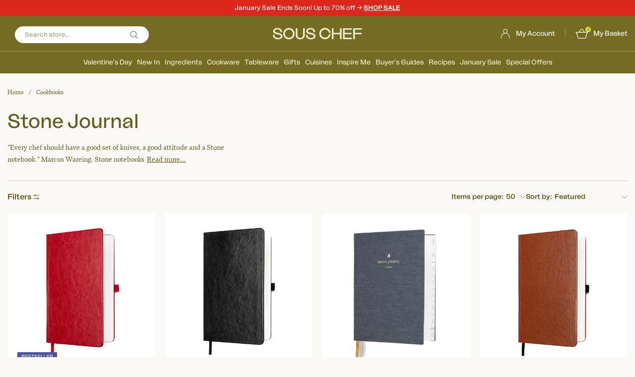

--- FILE ---
content_type: text/html; charset=utf-8
request_url: https://www.souschef.co.uk/collections/stone-journal
body_size: 56620
content:
<!doctype html>
<!--[if IE 9]> <html class="ie9 util-NoJs supports-no-cookies" lang="en"> <![endif]-->
<!-- [if (gt IE 9)|!(IE)]><! -->
<html class="util-NoJs supports-no-cookies" lang="en">
  <!-- <![endif] -->
  <head><script src="//www.souschef.co.uk/cdn/shop/t/382/assets/pandectes-rules.min.js?v=175267734472753707361762182293" defer></script><script src="https://cdn-widgetsrepository.yotpo.com/v1/loader/KQyOEe5L8eXvRCcTk9nAZdWiaCvYAddFRvUjazBu" async></script>

    <!-- meroxio including yett.liquid --><!-- meroxio script for block apps(for lazyloading of app) while loading starts-->
<script>
YETT_BLACKLIST = []
!function(t,e){"object"==typeof exports&&"undefined"!=typeof module?e(exports):"function"==typeof define&&define.amd?define(["exports"],e):e(t.yett={})}(this,function(t){"use strict";var e={blacklist:window.YETT_BLACKLIST,whitelist:window.YETT_WHITELIST},r={blacklisted:[]},n=function(t,r){return t&&(!r||"javascript/blocked"!==r)&&(!e.blacklist||e.blacklist.some(function(e){return e.test(t)}))&&(!e.whitelist||e.whitelist.every(function(e){return!e.test(t)}))},i=function(t){var r=t.getAttribute("src");return e.blacklist&&e.blacklist.every(function(t){return!t.test(r)})||e.whitelist&&e.whitelist.some(function(t){return t.test(r)})},c=new MutationObserver(function(t){t.forEach(function(t){for(var e=t.addedNodes,i=function(t){var i=e[t];if(1===i.nodeType&&"SCRIPT"===i.tagName){var c=i.src,o=i.type;if(n(c,o)){r.blacklisted.push(i.cloneNode()),i.type="javascript/blocked";i.addEventListener("beforescriptexecute",function t(e){"javascript/blocked"===i.getAttribute("type")&&e.preventDefault(),i.removeEventListener("beforescriptexecute",t)}),i.parentElement.removeChild(i)}}},c=0;c<e.length;c++)i(c)})});c.observe(document.documentElement,{childList:!0,subtree:!0});var o=document.createElement;document.createElement=function(){for(var t=arguments.length,e=Array(t),r=0;r<t;r++)e[r]=arguments[r];if("script"!==e[0].toLowerCase())return o.bind(document).apply(void 0,e);var i=o.bind(document).apply(void 0,e),c=i.setAttribute.bind(i);return Object.defineProperties(i,{src:{get:function(){return i.getAttribute("src")},set:function(t){return n(t,i.type)&&c("type","javascript/blocked"),c("src",t),!0}},type:{set:function(t){var e=n(i.src,i.type)?"javascript/blocked":t;return c("type",e),!0}}}),i.setAttribute=function(t,e){"type"===t||"src"===t?i[t]=e:HTMLScriptElement.prototype.setAttribute.call(i,t,e)},i};var l=function(t){if(Array.isArray(t)){for(var e=0,r=Array(t.length);e<t.length;e++)r[e]=t[e];return r}return Array.from(t)},a=new RegExp("[|\\{}()[\\]^$+*?.]","g");t.unblock=function(){for(var t=arguments.length,n=Array(t),o=0;o<t;o++)n[o]=arguments[o];n.length<1?(e.blacklist=[],e.whitelist=[]):(e.blacklist&&(e.blacklist=e.blacklist.filter(function(t){return n.every(function(e){return!t.test(e)})})),e.whitelist&&(e.whitelist=[].concat(l(e.whitelist),l(n.map(function(t){var r=".*"+t.replace(a,"\\$&")+".*";return e.whitelist.find(function(t){return t.toString()===r.toString()})?null:new RegExp(r)}).filter(Boolean)))));for(var s=document.querySelectorAll('script[type="javascript/blocked"]'),u=0;u<s.length;u++){var p=s[u];i(p)&&(p.type="application/javascript",r.blacklisted.push(p),p.parentElement.removeChild(p))}var d=0;[].concat(l(r.blacklisted)).forEach(function(t,e){if(i(t)){var n=document.createElement("script");n.setAttribute("src",t.src),n.setAttribute("type","application/javascript"),document.head.appendChild(n),r.blacklisted.splice(e-d,1),d++}}),e.blacklist&&e.blacklist.length<1&&c.disconnect()},Object.defineProperty(t,"__esModule",{value:!0})});
//# sourceMappingURL=yett.min.js.map
</script><!-- meroxio including pre-header.liquid -->
    <link rel="preload" as="image" href="//www.souschef.co.uk/cdn/shop/files/SX0003_500x.jpg?v=1718969206">
  
    <link rel="preload" as="image" href="//www.souschef.co.uk/cdn/shop/files/SX0001_500x.jpg?v=1718968858">
  



<meta charset="utf-8">
    <meta http-equiv="X-UA-Compatible" content="IE=edge">
    <meta name="viewport" content="width=device-width,initial-scale=1,maximum-scale=1">
    <meta name="theme-color" content="#c4cdd5"><!-- begin Convert Experiences code-->
<script type="text/javascript">
  var _conv_page_type = "collection";
  var _conv_category_id = "275091128378";
  var _conv_category_name = "Stone Journal";
  var _conv_product_sku = "";
  var _conv_product_name = null;
  var _conv_product_price = "";
  var _conv_customer_id = "";
  var _conv_custom_v1 = "";
  var _conv_custom_v2 = "";
  var _conv_custom_v3 = "0";
  var _conv_custom_v4 = "0.00";
</script>
<script type="text/javascript" src="//cdn-4.convertexperiments.com/v1/js/1002628-10025670.js?environment=production" async></script><!-- end Convert Experiences code -->
<link rel="canonical" href="https://www.souschef.co.uk/collections/stone-journal" /><link rel="shortcut icon" href="//www.souschef.co.uk/cdn/shop/files/Souschef_Favicon150px_circle150px_2_32x32.png?v=1756804655" type="image/png"><title>Stone Journal: The Perfect Chef Notebook | Sous Chef</title><meta name="description" content="Stone Journal chef notebook at Sous Chef: water- and grease-proof, tear-resistant, lay-flat pages built for busy kitchens. Handpicked for proven quality.">


<meta property="og:site_name" content="Sous Chef" />
<meta property="og:url" content="https://www.souschef.co.uk/collections/stone-journal" />
<meta property="og:title" content="Stone Journal" />
<meta property="og:type" content="product.group" />
<meta property="og:description" content="Stone Journal chef notebook at Sous Chef: water- and grease-proof, tear-resistant, lay-flat pages built for busy kitchens. Handpicked for proven quality." /><meta property="og:image" content="http://www.souschef.co.uk/cdn/shop/files/Social_Sharing_SC_600x400_1120af0b-4252-4762-887d-26b6ad124b67.jpg?v=1758622108" />
    <meta property="og:image:secure_url" content="https://www.souschef.co.uk/cdn/shop/files/Social_Sharing_SC_600x400_1120af0b-4252-4762-887d-26b6ad124b67.jpg?v=1758622108" />
    <meta property="og:image:width" content="600" />
    <meta property="og:image:height" content="400" />
    <meta property="og:image:alt" content="" />

<meta name="twitter:site" content="@https:/x.com/SousChefTweet" />
<meta name="twitter:card" content="summary_large_image" />
<meta name="twitter:title" content="Stone Journal" />
<meta name="twitter:description" content="Stone Journal chef notebook at Sous Chef: water- and grease-proof, tear-resistant, lay-flat pages built for busy kitchens. Handpicked for proven quality." />
<link type="text/css" href="//www.souschef.co.uk/cdn/shop/t/382/assets/layout.password@layout.theme.css?v=17943459569100149581762338341" rel="stylesheet"><link rel="preload" href="https://use.typekit.net/poj7vtm.css" as="style" onload="this.onload=null;this.rel='stylesheet'">
<noscript><link rel="stylesheet" href="https://use.typekit.net/poj7vtm.css"></noscript>
<script>!function(){window.ZipifyPages=window.ZipifyPages||{},window.ZipifyPages.analytics={},window.ZipifyPages.currency="GBP",window.ZipifyPages.shopDomain="souschefuk.myshopify.com",window.ZipifyPages.moneyFormat="\u003cspan class=mon-Money\u003e£{{amount}}\u003c\/span\u003e",window.ZipifyPages.shopifyOptionsSelector=false,window.ZipifyPages.unitPriceEnabled=false,window.ZipifyPages.alternativeAnalyticsLoading=true,window.ZipifyPages.integrations="".split(","),window.ZipifyPages.crmUrl="https://crms.zipify.com",window.ZipifyPages.isPagesEntity=false,window.ZipifyPages.translations={soldOut:"Out of stock",unavailable:"Unavailable"},window.ZipifyPages.routes={root:"\/",cart:{index:"\/cart",add:"\/cart\/add",change:"\/cart\/change",clear:"\/cart\/clear",update:"\/cart\/update"}};window.ZipifyPages.eventsSubscriptions=[],window.ZipifyPages.on=function(i,a){window.ZipifyPages.eventsSubscriptions.push([i,a])}}();</script><script>(() => {
(()=>{class g{constructor(t={}){this.defaultConfig={sectionIds:[],rootMargin:"0px",onSectionViewed:()=>{},onSectionInteracted:()=>{},minViewTime:500,minVisiblePercentage:30,interactiveSelector:'a, button, input, select, textarea, [role="button"], [tabindex]:not([tabindex="-1"])'},this.config={...this.defaultConfig,...t},this.viewedSections=new Set,this.observer=null,this.viewTimers=new Map,this.init()}init(){document.readyState==="loading"?document.addEventListener("DOMContentLoaded",this.setup.bind(this)):this.setup()}setup(){this.setupObserver(),this.setupGlobalClickTracking()}setupObserver(){const t={root:null,rootMargin:this.config.rootMargin,threshold:[0,.1,.2,.3,.4,.5,.6,.7,.8,.9,1]};this.observer=new IntersectionObserver(e=>{e.forEach(i=>{this.calculateVisibility(i)?this.handleSectionVisible(i.target):this.handleSectionHidden(i.target)})},t),this.config.sectionIds.forEach(e=>{const i=document.getElementById(e);i&&this.observer.observe(i)})}calculateVisibility(t){const e=window.innerHeight,i=window.innerWidth,n=e*i,o=t.boundingClientRect,s=Math.max(0,o.top),c=Math.min(e,o.bottom),d=Math.max(0,o.left),a=Math.min(i,o.right),r=Math.max(0,c-s),l=Math.max(0,a-d)*r,m=n>0?l/n*100:0,h=o.width*o.height,p=h>0?l/h*100:0,S=m>=this.config.minVisiblePercentage,b=p>=80;return S||b}isSectionViewed(t){return this.viewedSections.has(Number(t))}setupGlobalClickTracking(){document.addEventListener("click",t=>{const e=this.findParentTrackedSection(t.target);if(e){const i=this.findInteractiveElement(t.target,e.el);i&&(this.isSectionViewed(e.id)||this.trackSectionView(e.id),this.trackSectionInteract(e.id,i,t))}})}findParentTrackedSection(t){let e=t;for(;e&&e!==document.body;){const i=e.id||e.dataset.zpSectionId,n=i?parseInt(i,10):null;if(n&&!isNaN(n)&&this.config.sectionIds.includes(n))return{el:e,id:n};e=e.parentElement}return null}findInteractiveElement(t,e){let i=t;for(;i&&i!==e;){if(i.matches(this.config.interactiveSelector))return i;i=i.parentElement}return null}trackSectionView(t){this.viewedSections.add(Number(t)),this.config.onSectionViewed(t)}trackSectionInteract(t,e,i){this.config.onSectionInteracted(t,e,i)}handleSectionVisible(t){const e=t.id,i=setTimeout(()=>{this.isSectionViewed(e)||this.trackSectionView(e)},this.config.minViewTime);this.viewTimers.set(e,i)}handleSectionHidden(t){const e=t.id;this.viewTimers.has(e)&&(clearTimeout(this.viewTimers.get(e)),this.viewTimers.delete(e))}addSection(t){if(!this.config.sectionIds.includes(t)){this.config.sectionIds.push(t);const e=document.getElementById(t);e&&this.observer&&this.observer.observe(e)}}}class f{constructor(){this.sectionTracker=new g({onSectionViewed:this.onSectionViewed.bind(this),onSectionInteracted:this.onSectionInteracted.bind(this)}),this.runningSplitTests=[]}getCookie(t){const e=document.cookie.match(new RegExp(`(?:^|; )${t}=([^;]*)`));return e?decodeURIComponent(e[1]):null}setCookie(t,e){let i=`${t}=${encodeURIComponent(e)}; path=/; SameSite=Lax`;location.protocol==="https:"&&(i+="; Secure");const n=new Date;n.setTime(n.getTime()+365*24*60*60*1e3),i+=`; expires=${n.toUTCString()}`,document.cookie=i}pickByWeight(t){const e=Object.entries(t).map(([o,s])=>[Number(o),s]),i=e.reduce((o,[,s])=>o+s,0);let n=Math.random()*i;for(const[o,s]of e){if(n<s)return o;n-=s}return e[e.length-1][0]}render(t){const e=t.blocks,i=t.test,n=i.id,o=`zpSectionSplitTest${n}`;let s=Number(this.getCookie(o));e.some(r=>r.id===s)||(s=this.pickByWeight(i.distribution),this.setCookie(o,s));const c=e.find(r=>r.id===s),d=`sectionSplitTest${c.id}`,a=document.querySelector(`template[data-id="${d}"]`);if(!a){console.error(`Template for split test ${c.id} not found`);return}document.currentScript.parentNode.insertBefore(a.content.cloneNode(!0),document.currentScript),this.runningSplitTests.push({id:n,block:c,templateId:d}),this.initTrackingForSection(c.id)}findSplitTestForSection(t){return this.runningSplitTests.find(e=>e.block.id===Number(t))}initTrackingForSection(t){this.sectionTracker.addSection(t)}onSectionViewed(t){this.trackEvent({sectionId:t,event:"zp_section_viewed"})}onSectionInteracted(t){this.trackEvent({sectionId:t,event:"zp_section_clicked"})}trackEvent({event:t,sectionId:e,payload:i={}}){const n=this.findSplitTestForSection(e);n&&window.Shopify.analytics.publish(t,{...i,sectionId:e,splitTestHash:n.id})}}window.ZipifyPages??={};window.ZipifyPages.SectionSplitTest=new f;})();

})()</script><script>window.performance && window.performance.mark && window.performance.mark('shopify.content_for_header.start');</script><meta name="facebook-domain-verification" content="mu4bc5u14yt1kypk9nzdp7ja1jb2ef">
<meta name="google-site-verification" content="MzTN1KspfvC1931835BQMw3vhQMcvFCpLM2MF4BSjlw">
<meta id="shopify-digital-wallet" name="shopify-digital-wallet" content="/11117297722/digital_wallets/dialog">
<meta name="shopify-checkout-api-token" content="c04e17b5f723881433cb030f68278168">
<meta id="in-context-paypal-metadata" data-shop-id="11117297722" data-venmo-supported="false" data-environment="production" data-locale="en_US" data-paypal-v4="true" data-currency="GBP">
<link rel="alternate" type="application/atom+xml" title="Feed" href="/collections/stone-journal.atom" />
<link rel="alternate" type="application/json+oembed" href="https://www.souschef.co.uk/collections/stone-journal.oembed">
<script async="async" src="/checkouts/internal/preloads.js?locale=en-GB"></script>
<link rel="preconnect" href="https://shop.app" crossorigin="anonymous">
<script async="async" src="https://shop.app/checkouts/internal/preloads.js?locale=en-GB&shop_id=11117297722" crossorigin="anonymous"></script>
<script id="apple-pay-shop-capabilities" type="application/json">{"shopId":11117297722,"countryCode":"GB","currencyCode":"GBP","merchantCapabilities":["supports3DS"],"merchantId":"gid:\/\/shopify\/Shop\/11117297722","merchantName":"Sous Chef","requiredBillingContactFields":["postalAddress","email","phone"],"requiredShippingContactFields":["postalAddress","email","phone"],"shippingType":"shipping","supportedNetworks":["visa","maestro","masterCard","amex","discover","elo"],"total":{"type":"pending","label":"Sous Chef","amount":"1.00"},"shopifyPaymentsEnabled":true,"supportsSubscriptions":true}</script>
<script id="shopify-features" type="application/json">{"accessToken":"c04e17b5f723881433cb030f68278168","betas":["rich-media-storefront-analytics"],"domain":"www.souschef.co.uk","predictiveSearch":true,"shopId":11117297722,"locale":"en"}</script>
<script>var Shopify = Shopify || {};
Shopify.shop = "souschefuk.myshopify.com";
Shopify.locale = "en";
Shopify.currency = {"active":"GBP","rate":"1.0"};
Shopify.country = "GB";
Shopify.theme = {"name":"Sous Chef by BAO - Live","id":128397148218,"schema_name":"Sous Chef Theme","schema_version":"1.0.0","theme_store_id":796,"role":"main"};
Shopify.theme.handle = "null";
Shopify.theme.style = {"id":null,"handle":null};
Shopify.cdnHost = "www.souschef.co.uk/cdn";
Shopify.routes = Shopify.routes || {};
Shopify.routes.root = "/";</script>
<script type="module">!function(o){(o.Shopify=o.Shopify||{}).modules=!0}(window);</script>
<script>!function(o){function n(){var o=[];function n(){o.push(Array.prototype.slice.apply(arguments))}return n.q=o,n}var t=o.Shopify=o.Shopify||{};t.loadFeatures=n(),t.autoloadFeatures=n()}(window);</script>
<script>
  window.ShopifyPay = window.ShopifyPay || {};
  window.ShopifyPay.apiHost = "shop.app\/pay";
  window.ShopifyPay.redirectState = null;
</script>
<script id="shop-js-analytics" type="application/json">{"pageType":"collection"}</script>
<script defer="defer" async type="module" src="//www.souschef.co.uk/cdn/shopifycloud/shop-js/modules/v2/client.init-shop-cart-sync_BN7fPSNr.en.esm.js"></script>
<script defer="defer" async type="module" src="//www.souschef.co.uk/cdn/shopifycloud/shop-js/modules/v2/chunk.common_Cbph3Kss.esm.js"></script>
<script defer="defer" async type="module" src="//www.souschef.co.uk/cdn/shopifycloud/shop-js/modules/v2/chunk.modal_DKumMAJ1.esm.js"></script>
<script type="module">
  await import("//www.souschef.co.uk/cdn/shopifycloud/shop-js/modules/v2/client.init-shop-cart-sync_BN7fPSNr.en.esm.js");
await import("//www.souschef.co.uk/cdn/shopifycloud/shop-js/modules/v2/chunk.common_Cbph3Kss.esm.js");
await import("//www.souschef.co.uk/cdn/shopifycloud/shop-js/modules/v2/chunk.modal_DKumMAJ1.esm.js");

  window.Shopify.SignInWithShop?.initShopCartSync?.({"fedCMEnabled":true,"windoidEnabled":true});

</script>
<script>
  window.Shopify = window.Shopify || {};
  if (!window.Shopify.featureAssets) window.Shopify.featureAssets = {};
  window.Shopify.featureAssets['shop-js'] = {"shop-cart-sync":["modules/v2/client.shop-cart-sync_CJVUk8Jm.en.esm.js","modules/v2/chunk.common_Cbph3Kss.esm.js","modules/v2/chunk.modal_DKumMAJ1.esm.js"],"init-fed-cm":["modules/v2/client.init-fed-cm_7Fvt41F4.en.esm.js","modules/v2/chunk.common_Cbph3Kss.esm.js","modules/v2/chunk.modal_DKumMAJ1.esm.js"],"init-shop-email-lookup-coordinator":["modules/v2/client.init-shop-email-lookup-coordinator_Cc088_bR.en.esm.js","modules/v2/chunk.common_Cbph3Kss.esm.js","modules/v2/chunk.modal_DKumMAJ1.esm.js"],"init-windoid":["modules/v2/client.init-windoid_hPopwJRj.en.esm.js","modules/v2/chunk.common_Cbph3Kss.esm.js","modules/v2/chunk.modal_DKumMAJ1.esm.js"],"shop-button":["modules/v2/client.shop-button_B0jaPSNF.en.esm.js","modules/v2/chunk.common_Cbph3Kss.esm.js","modules/v2/chunk.modal_DKumMAJ1.esm.js"],"shop-cash-offers":["modules/v2/client.shop-cash-offers_DPIskqss.en.esm.js","modules/v2/chunk.common_Cbph3Kss.esm.js","modules/v2/chunk.modal_DKumMAJ1.esm.js"],"shop-toast-manager":["modules/v2/client.shop-toast-manager_CK7RT69O.en.esm.js","modules/v2/chunk.common_Cbph3Kss.esm.js","modules/v2/chunk.modal_DKumMAJ1.esm.js"],"init-shop-cart-sync":["modules/v2/client.init-shop-cart-sync_BN7fPSNr.en.esm.js","modules/v2/chunk.common_Cbph3Kss.esm.js","modules/v2/chunk.modal_DKumMAJ1.esm.js"],"init-customer-accounts-sign-up":["modules/v2/client.init-customer-accounts-sign-up_CfPf4CXf.en.esm.js","modules/v2/client.shop-login-button_DeIztwXF.en.esm.js","modules/v2/chunk.common_Cbph3Kss.esm.js","modules/v2/chunk.modal_DKumMAJ1.esm.js"],"pay-button":["modules/v2/client.pay-button_CgIwFSYN.en.esm.js","modules/v2/chunk.common_Cbph3Kss.esm.js","modules/v2/chunk.modal_DKumMAJ1.esm.js"],"init-customer-accounts":["modules/v2/client.init-customer-accounts_DQ3x16JI.en.esm.js","modules/v2/client.shop-login-button_DeIztwXF.en.esm.js","modules/v2/chunk.common_Cbph3Kss.esm.js","modules/v2/chunk.modal_DKumMAJ1.esm.js"],"avatar":["modules/v2/client.avatar_BTnouDA3.en.esm.js"],"init-shop-for-new-customer-accounts":["modules/v2/client.init-shop-for-new-customer-accounts_CsZy_esa.en.esm.js","modules/v2/client.shop-login-button_DeIztwXF.en.esm.js","modules/v2/chunk.common_Cbph3Kss.esm.js","modules/v2/chunk.modal_DKumMAJ1.esm.js"],"shop-follow-button":["modules/v2/client.shop-follow-button_BRMJjgGd.en.esm.js","modules/v2/chunk.common_Cbph3Kss.esm.js","modules/v2/chunk.modal_DKumMAJ1.esm.js"],"checkout-modal":["modules/v2/client.checkout-modal_B9Drz_yf.en.esm.js","modules/v2/chunk.common_Cbph3Kss.esm.js","modules/v2/chunk.modal_DKumMAJ1.esm.js"],"shop-login-button":["modules/v2/client.shop-login-button_DeIztwXF.en.esm.js","modules/v2/chunk.common_Cbph3Kss.esm.js","modules/v2/chunk.modal_DKumMAJ1.esm.js"],"lead-capture":["modules/v2/client.lead-capture_DXYzFM3R.en.esm.js","modules/v2/chunk.common_Cbph3Kss.esm.js","modules/v2/chunk.modal_DKumMAJ1.esm.js"],"shop-login":["modules/v2/client.shop-login_CA5pJqmO.en.esm.js","modules/v2/chunk.common_Cbph3Kss.esm.js","modules/v2/chunk.modal_DKumMAJ1.esm.js"],"payment-terms":["modules/v2/client.payment-terms_BxzfvcZJ.en.esm.js","modules/v2/chunk.common_Cbph3Kss.esm.js","modules/v2/chunk.modal_DKumMAJ1.esm.js"]};
</script>
<script>(function() {
  var isLoaded = false;
  function asyncLoad() {
    if (isLoaded) return;
    isLoaded = true;
    var urls = ["https:\/\/js.klevu.com\/klevu-js-v1\/js\/klevuScript.js?klevuapi=klevu-15318215716108233\u0026lang=en\u0026shop=souschefuk.myshopify.com","https:\/\/assets.smartwishlist.webmarked.net\/static\/v6\/smartwishlist2.js?shop=souschefuk.myshopify.com","https:\/\/shopify.orderdeadline.com\/app\/frontend\/js\/order-deadline.min.js?shop=souschefuk.myshopify.com","https:\/\/config.gorgias.chat\/bundle-loader\/01GYCCXA5BRT39YREMPJDFR439?source=shopify1click\u0026shop=souschefuk.myshopify.com","https:\/\/cdn-widgetsrepository.yotpo.com\/v1\/loader\/KQyOEe5L8eXvRCcTk9nAZdWiaCvYAddFRvUjazBu?shop=souschefuk.myshopify.com","https:\/\/cdn1.profitmetrics.io\/CFC8CF03288DE19A\/shopify-bundle.js?shop=souschefuk.myshopify.com","https:\/\/public.9gtb.com\/loader.js?g_cvt_id=ad31b2c6-825e-45ba-8f9a-f31c10a48f58\u0026shop=souschefuk.myshopify.com"];
    for (var i = 0; i < urls.length; i++) {
      var s = document.createElement('script');
      s.type = 'text/javascript';
      s.async = true;
      s.src = urls[i];
      var x = document.getElementsByTagName('script')[0];
      x.parentNode.insertBefore(s, x);
    }
  };
  if(window.attachEvent) {
    window.attachEvent('onload', asyncLoad);
  } else {
    window.addEventListener('load', asyncLoad, false);
  }
})();</script>
<script id="__st">var __st={"a":11117297722,"offset":0,"reqid":"55b5ad1c-6518-41e7-a75f-acee3ca0e7cd-1769906245","pageurl":"www.souschef.co.uk\/collections\/stone-journal","u":"dc370c934de8","p":"collection","rtyp":"collection","rid":275091128378};</script>
<script>window.ShopifyPaypalV4VisibilityTracking = true;</script>
<script id="captcha-bootstrap">!function(){'use strict';const t='contact',e='account',n='new_comment',o=[[t,t],['blogs',n],['comments',n],[t,'customer']],c=[[e,'customer_login'],[e,'guest_login'],[e,'recover_customer_password'],[e,'create_customer']],r=t=>t.map((([t,e])=>`form[action*='/${t}']:not([data-nocaptcha='true']) input[name='form_type'][value='${e}']`)).join(','),a=t=>()=>t?[...document.querySelectorAll(t)].map((t=>t.form)):[];function s(){const t=[...o],e=r(t);return a(e)}const i='password',u='form_key',d=['recaptcha-v3-token','g-recaptcha-response','h-captcha-response',i],f=()=>{try{return window.sessionStorage}catch{return}},m='__shopify_v',_=t=>t.elements[u];function p(t,e,n=!1){try{const o=window.sessionStorage,c=JSON.parse(o.getItem(e)),{data:r}=function(t){const{data:e,action:n}=t;return t[m]||n?{data:e,action:n}:{data:t,action:n}}(c);for(const[e,n]of Object.entries(r))t.elements[e]&&(t.elements[e].value=n);n&&o.removeItem(e)}catch(o){console.error('form repopulation failed',{error:o})}}const l='form_type',E='cptcha';function T(t){t.dataset[E]=!0}const w=window,h=w.document,L='Shopify',v='ce_forms',y='captcha';let A=!1;((t,e)=>{const n=(g='f06e6c50-85a8-45c8-87d0-21a2b65856fe',I='https://cdn.shopify.com/shopifycloud/storefront-forms-hcaptcha/ce_storefront_forms_captcha_hcaptcha.v1.5.2.iife.js',D={infoText:'Protected by hCaptcha',privacyText:'Privacy',termsText:'Terms'},(t,e,n)=>{const o=w[L][v],c=o.bindForm;if(c)return c(t,g,e,D).then(n);var r;o.q.push([[t,g,e,D],n]),r=I,A||(h.body.append(Object.assign(h.createElement('script'),{id:'captcha-provider',async:!0,src:r})),A=!0)});var g,I,D;w[L]=w[L]||{},w[L][v]=w[L][v]||{},w[L][v].q=[],w[L][y]=w[L][y]||{},w[L][y].protect=function(t,e){n(t,void 0,e),T(t)},Object.freeze(w[L][y]),function(t,e,n,w,h,L){const[v,y,A,g]=function(t,e,n){const i=e?o:[],u=t?c:[],d=[...i,...u],f=r(d),m=r(i),_=r(d.filter((([t,e])=>n.includes(e))));return[a(f),a(m),a(_),s()]}(w,h,L),I=t=>{const e=t.target;return e instanceof HTMLFormElement?e:e&&e.form},D=t=>v().includes(t);t.addEventListener('submit',(t=>{const e=I(t);if(!e)return;const n=D(e)&&!e.dataset.hcaptchaBound&&!e.dataset.recaptchaBound,o=_(e),c=g().includes(e)&&(!o||!o.value);(n||c)&&t.preventDefault(),c&&!n&&(function(t){try{if(!f())return;!function(t){const e=f();if(!e)return;const n=_(t);if(!n)return;const o=n.value;o&&e.removeItem(o)}(t);const e=Array.from(Array(32),(()=>Math.random().toString(36)[2])).join('');!function(t,e){_(t)||t.append(Object.assign(document.createElement('input'),{type:'hidden',name:u})),t.elements[u].value=e}(t,e),function(t,e){const n=f();if(!n)return;const o=[...t.querySelectorAll(`input[type='${i}']`)].map((({name:t})=>t)),c=[...d,...o],r={};for(const[a,s]of new FormData(t).entries())c.includes(a)||(r[a]=s);n.setItem(e,JSON.stringify({[m]:1,action:t.action,data:r}))}(t,e)}catch(e){console.error('failed to persist form',e)}}(e),e.submit())}));const S=(t,e)=>{t&&!t.dataset[E]&&(n(t,e.some((e=>e===t))),T(t))};for(const o of['focusin','change'])t.addEventListener(o,(t=>{const e=I(t);D(e)&&S(e,y())}));const B=e.get('form_key'),M=e.get(l),P=B&&M;t.addEventListener('DOMContentLoaded',(()=>{const t=y();if(P)for(const e of t)e.elements[l].value===M&&p(e,B);[...new Set([...A(),...v().filter((t=>'true'===t.dataset.shopifyCaptcha))])].forEach((e=>S(e,t)))}))}(h,new URLSearchParams(w.location.search),n,t,e,['guest_login'])})(!0,!0)}();</script>
<script integrity="sha256-4kQ18oKyAcykRKYeNunJcIwy7WH5gtpwJnB7kiuLZ1E=" data-source-attribution="shopify.loadfeatures" defer="defer" src="//www.souschef.co.uk/cdn/shopifycloud/storefront/assets/storefront/load_feature-a0a9edcb.js" crossorigin="anonymous"></script>
<script crossorigin="anonymous" defer="defer" src="//www.souschef.co.uk/cdn/shopifycloud/storefront/assets/shopify_pay/storefront-65b4c6d7.js?v=20250812"></script>
<script data-source-attribution="shopify.dynamic_checkout.dynamic.init">var Shopify=Shopify||{};Shopify.PaymentButton=Shopify.PaymentButton||{isStorefrontPortableWallets:!0,init:function(){window.Shopify.PaymentButton.init=function(){};var t=document.createElement("script");t.src="https://www.souschef.co.uk/cdn/shopifycloud/portable-wallets/latest/portable-wallets.en.js",t.type="module",document.head.appendChild(t)}};
</script>
<script data-source-attribution="shopify.dynamic_checkout.buyer_consent">
  function portableWalletsHideBuyerConsent(e){var t=document.getElementById("shopify-buyer-consent"),n=document.getElementById("shopify-subscription-policy-button");t&&n&&(t.classList.add("hidden"),t.setAttribute("aria-hidden","true"),n.removeEventListener("click",e))}function portableWalletsShowBuyerConsent(e){var t=document.getElementById("shopify-buyer-consent"),n=document.getElementById("shopify-subscription-policy-button");t&&n&&(t.classList.remove("hidden"),t.removeAttribute("aria-hidden"),n.addEventListener("click",e))}window.Shopify?.PaymentButton&&(window.Shopify.PaymentButton.hideBuyerConsent=portableWalletsHideBuyerConsent,window.Shopify.PaymentButton.showBuyerConsent=portableWalletsShowBuyerConsent);
</script>
<script data-source-attribution="shopify.dynamic_checkout.cart.bootstrap">document.addEventListener("DOMContentLoaded",(function(){function t(){return document.querySelector("shopify-accelerated-checkout-cart, shopify-accelerated-checkout")}if(t())Shopify.PaymentButton.init();else{new MutationObserver((function(e,n){t()&&(Shopify.PaymentButton.init(),n.disconnect())})).observe(document.body,{childList:!0,subtree:!0})}}));
</script>
<link id="shopify-accelerated-checkout-styles" rel="stylesheet" media="screen" href="https://www.souschef.co.uk/cdn/shopifycloud/portable-wallets/latest/accelerated-checkout-backwards-compat.css" crossorigin="anonymous">
<style id="shopify-accelerated-checkout-cart">
        #shopify-buyer-consent {
  margin-top: 1em;
  display: inline-block;
  width: 100%;
}

#shopify-buyer-consent.hidden {
  display: none;
}

#shopify-subscription-policy-button {
  background: none;
  border: none;
  padding: 0;
  text-decoration: underline;
  font-size: inherit;
  cursor: pointer;
}

#shopify-subscription-policy-button::before {
  box-shadow: none;
}

      </style>

<script>window.performance && window.performance.mark && window.performance.mark('shopify.content_for_header.end');</script>

    <script
      src="https://cdnjs.cloudflare.com/ajax/libs/handlebars.js/4.0.11/handlebars.min.js"
      integrity="sha512-fujQJs+fkj7+Az7XKDxMLbVuuaeljjqMQDh3TAI7nYKQMQhEztrmyuex6hlnRuttjXJ9BFvnl4r/t8r8L6gFfA=="
      crossorigin="anonymous"
      referrerpolicy="no-referrer"
    ></script><script src="//www.souschef.co.uk/cdn/s/shopify/shopify_common.js" type="text/javascript"></script><script src="//www.souschef.co.uk/cdn/s/javascripts/currencies.js" type="text/javascript"></script>
<script type="text/javascript" src="//www.souschef.co.uk/cdn/shop/t/382/assets/layout.password@layout.theme.chunk.2b9bb.js?v=131115972491819551491762338336" defer="defer"></script><link rel="prefetch" href="//www.souschef.co.uk/cdn/shop/t/382/assets/layout.password.js?v=180134241450962935421762338340" as="script"><script type="text/javascript" src="//www.souschef.co.uk/cdn/shop/t/382/assets/vendors@layout.theme.chunk.364de.js?v=138096112234892876241768898319" defer="defer"></script><script type="text/javascript" src="//www.souschef.co.uk/cdn/shop/t/382/assets/layout.theme.js?v=41020742226667862481762338342" defer="defer"></script><link rel="prefetch" href="//www.souschef.co.uk/cdn/shop/t/382/assets/template.cart.js?v=5878067836152578751762338334" as="script"><link rel="prefetch" href="//www.souschef.co.uk/cdn/shop/t/382/assets/template.gift_card.js?v=50242270514724741411762338331" as="script"><link rel="prefetch" href="//www.souschef.co.uk/cdn/shop/t/382/assets/template.login.js?v=143192879159510694691762338337" as="script"><meta name="google-site-verification" content="CuN6VzqIeSxzIAUgYp6FtkfCvLshwWGez8RDCnrl79E"><!-- Google Tag Manager -->
<script>(function(w,d,s,l,i){w[l]=w[l]||[];w[l].push({'gtm.start':
  new Date().getTime(),event:'gtm.js'});var f=d.getElementsByTagName(s)[0],
j=d.createElement(s),dl=l!='dataLayer'?'&l='+l:'';j.async=true;j.src=
'https://www.googletagmanager.com/gtm.js?id='+i+dl;f.parentNode.insertBefore(j,f);
})(window,document,'script','dataLayer','GTM-WV7T7H');</script>
<!-- End Google Tag Manager --><!-- Global Site Tag (gtag.js) - Google AdWords: 982708727 -->
    <script async src="https://www.googletagmanager.com/gtag/js?id=AW-982708727"></script>
    <script>
      window.dataLayer = window.dataLayer || [];
      function gtag() {
        dataLayer.push(arguments);
      }
      gtag('js', new Date());
      gtag('config', 'AW-982708727', { send_page_view: false });
    </script><script>
    
    
    
    
    
    var gsf_conversion_data = {page_type : 'category', event : 'view_item_list', data : {product_data : [{variant_id : 40510586945594, product_id : 7296399376442, name : "Stone Journal The Classic Red Chef&#39;s Notebook", price : "18.00", currency : "GBP", sku : "SX0003", brand : "Stone Journal", variant : "Default Title", category : "Cookbooks", quantity : "116" }, {variant_id : 40510586880058, product_id : 7296399310906, name : "Stone Journal The Classic Black Chef&#39;s Notebook", price : "18.00", currency : "GBP", sku : "SX0001", brand : "Stone Journal", variant : "Default Title", category : "Cookbooks", quantity : "96" }, {variant_id : 40510586978362, product_id : 7296399409210, name : "Stone Journal Cotton Bound Recipe Journal", price : "32.00", currency : "GBP", sku : "SX0004", brand : "Stone Journal", variant : "Default Title", category : "Cookbooks", quantity : "125" }, {variant_id : 40510586912826, product_id : 7296399343674, name : "Stone Journal The Classic Brown Chef&#39;s Notebook", price : "18.00", currency : "GBP", sku : "SX0002", brand : "Stone Journal", variant : "Default Title", category : "Cookbooks", quantity : "58" }], total_price :"86.00", shop_currency : "GBP", collection_id : "275091128378", collection_name : "Stone Journal" }};
    
</script><style>
      .util-NoJs:not(html),
      .supports-no-cookies:not(html),
      .util-NoJs .util-Js {
        display: none;
      }
      .util-NoJs .util-NoJs:not(html) {
        display: block;
      }
    </style><script>
      window.theme = window.theme || {}
      window.theme.isDevTheme = false;
      window.Currency.currentCurrency = 'GBP';
    </script>

    <script>
      window.yotpoStrings = {
        apiKey: `KQyOEe5L8eXvRCcTk9nAZdWiaCvYAddFRvUjazBu`,
        productId: ``,
        minReviews: `1`,
        leaveReview: "Leave a review",
        viewReviews: "See Reviews",
        askQuestion: "Ask a question",
      };
    </script>

    <script src="https://cdn.jsdelivr.net/npm/swiper@11/swiper-bundle.min.js"></script>
    <link rel="stylesheet" href="https://cdn.jsdelivr.net/npm/swiper@11/swiper-bundle.min.css">
  <!-- BEGIN app block: shopify://apps/pandectes-gdpr/blocks/banner/58c0baa2-6cc1-480c-9ea6-38d6d559556a -->
  
    
      <!-- TCF is active, scripts are loaded above -->
      
        <script>
          if (!window.PandectesRulesSettings) {
            window.PandectesRulesSettings = {"store":{"id":11117297722,"adminMode":false,"headless":false,"storefrontRootDomain":"","checkoutRootDomain":"","storefrontAccessToken":""},"banner":{"revokableTrigger":false,"cookiesBlockedByDefault":"7","hybridStrict":false,"isActive":true},"geolocation":{"brOnly":false,"caOnly":false,"euOnly":false,"canadaOnly":false},"blocker":{"isActive":true,"googleConsentMode":{"isActive":true,"id":"","analyticsId":"","adwordsId":"","adStorageCategory":4,"analyticsStorageCategory":2,"functionalityStorageCategory":1,"personalizationStorageCategory":1,"securityStorageCategory":0,"customEvent":true,"redactData":true,"urlPassthrough":true,"dataLayerProperty":"dataLayer","waitForUpdate":3000,"useNativeChannel":true,"debugMode":false},"facebookPixel":{"isActive":false,"id":"","ldu":false},"microsoft":{"isActive":true,"uetTags":"5524302"},"rakuten":{"isActive":false,"cmp":false,"ccpa":false},"gpcIsActive":true,"klaviyoIsActive":true,"defaultBlocked":7,"patterns":{"whiteList":[],"blackList":{"1":[],"2":[],"4":["connect.facebook.net","static.klaviyo.com|www.klaviyo.com|static-tracking.klaviyo.com|a.klaviyo.com"],"8":[]},"iframesWhiteList":[],"iframesBlackList":{"1":[],"2":[],"4":[],"8":[]},"beaconsWhiteList":[],"beaconsBlackList":{"1":[],"2":[],"4":[],"8":[]}}}};
            const rulesScript = document.createElement('script');
            window.PandectesRulesSettings.auto = true;
            rulesScript.src = "https://cdn.shopify.com/extensions/019c0a11-cd50-7ee3-9d65-98ad30ff9c55/gdpr-248/assets/pandectes-rules.js";
            const firstChild = document.head.firstChild;
            document.head.insertBefore(rulesScript, firstChild);
          }
        </script>
      
      <script>
        
          window.PandectesSettings = {"store":{"id":11117297722,"plan":"premium","theme":"Sous Chef by BAO - Live","primaryLocale":"en","adminMode":false,"headless":false,"storefrontRootDomain":"","checkoutRootDomain":"","storefrontAccessToken":""},"tsPublished":1766068701,"declaration":{"showPurpose":false,"showProvider":false,"showDateGenerated":false},"language":{"unpublished":[],"languageMode":"Single","fallbackLanguage":"en","languageDetection":"browser","languagesSupported":[]},"texts":{"managed":{"headerText":{"en":"We respect your privacy"},"consentText":{"en":"This website uses cookies to ensure you get the best experience."},"linkText":{"en":"Learn more"},"imprintText":{"en":"Imprint"},"googleLinkText":{"en":"Google's Privacy Terms"},"allowButtonText":{"en":"Accept"},"denyButtonText":{"en":"Decline"},"dismissButtonText":{"en":"Ok"},"leaveSiteButtonText":{"en":"Leave this site"},"preferencesButtonText":{"en":"Preferences"},"cookiePolicyText":{"en":"Cookie policy"},"preferencesPopupTitleText":{"en":"Manage consent preferences"},"preferencesPopupIntroText":{"en":"We use cookies to optimize website functionality, analyze the performance, and provide personalized experience to you. Some cookies are essential to make the website operate and function correctly. Those cookies cannot be disabled. In this window you can manage your preference of cookies."},"preferencesPopupSaveButtonText":{"en":"Save preferences"},"preferencesPopupCloseButtonText":{"en":"Close"},"preferencesPopupAcceptAllButtonText":{"en":"Accept all"},"preferencesPopupRejectAllButtonText":{"en":"Reject all"},"cookiesDetailsText":{"en":"Cookies details"},"preferencesPopupAlwaysAllowedText":{"en":"Always allowed"},"accessSectionParagraphText":{"en":"You have the right to request access to your data at any time."},"accessSectionTitleText":{"en":"Data portability"},"accessSectionAccountInfoActionText":{"en":"Personal data"},"accessSectionDownloadReportActionText":{"en":"Request export"},"accessSectionGDPRRequestsActionText":{"en":"Data subject requests"},"accessSectionOrdersRecordsActionText":{"en":"Orders"},"rectificationSectionParagraphText":{"en":"You have the right to request your data to be updated whenever you think it is appropriate."},"rectificationSectionTitleText":{"en":"Data Rectification"},"rectificationCommentPlaceholder":{"en":"Describe what you want to be updated"},"rectificationCommentValidationError":{"en":"Comment is required"},"rectificationSectionEditAccountActionText":{"en":"Request an update"},"erasureSectionTitleText":{"en":"Right to be forgotten"},"erasureSectionParagraphText":{"en":"You have the right to ask all your data to be erased. After that, you will no longer be able to access your account."},"erasureSectionRequestDeletionActionText":{"en":"Request personal data deletion"},"consentDate":{"en":"Consent date"},"consentId":{"en":"Consent ID"},"consentSectionChangeConsentActionText":{"en":"Change consent preference"},"consentSectionConsentedText":{"en":"You consented to the cookies policy of this website on"},"consentSectionNoConsentText":{"en":"You have not consented to the cookies policy of this website."},"consentSectionTitleText":{"en":"Your cookie consent"},"consentStatus":{"en":"Consent preference"},"confirmationFailureMessage":{"en":"Your request was not verified. Please try again and if problem persists, contact store owner for assistance"},"confirmationFailureTitle":{"en":"A problem occurred"},"confirmationSuccessMessage":{"en":"We will soon get back to you as to your request."},"confirmationSuccessTitle":{"en":"Your request is verified"},"guestsSupportEmailFailureMessage":{"en":"Your request was not submitted. Please try again and if problem persists, contact store owner for assistance."},"guestsSupportEmailFailureTitle":{"en":"A problem occurred"},"guestsSupportEmailPlaceholder":{"en":"E-mail address"},"guestsSupportEmailSuccessMessage":{"en":"If you are registered as a customer of this store, you will soon receive an email with instructions on how to proceed."},"guestsSupportEmailSuccessTitle":{"en":"Thank you for your request"},"guestsSupportEmailValidationError":{"en":"Email is not valid"},"guestsSupportInfoText":{"en":"Please login with your customer account to further proceed."},"submitButton":{"en":"Submit"},"submittingButton":{"en":"Submitting..."},"cancelButton":{"en":"Cancel"},"declIntroText":{"en":"We use cookies to optimize website functionality, analyze the performance, and provide personalized experience to you. Some cookies are essential to make the website operate and function correctly. Those cookies cannot be disabled. In this window you can manage your preference of cookies."},"declName":{"en":"Name"},"declPurpose":{"en":"Purpose"},"declType":{"en":"Type"},"declRetention":{"en":"Retention"},"declProvider":{"en":"Provider"},"declFirstParty":{"en":"First-party"},"declThirdParty":{"en":"Third-party"},"declSeconds":{"en":"seconds"},"declMinutes":{"en":"minutes"},"declHours":{"en":"hours"},"declDays":{"en":"days"},"declWeeks":{"en":"week(s)"},"declMonths":{"en":"months"},"declYears":{"en":"years"},"declSession":{"en":"Session"},"declDomain":{"en":"Domain"},"declPath":{"en":"Path"}},"categories":{"strictlyNecessaryCookiesTitleText":{"en":"Strictly necessary cookies"},"strictlyNecessaryCookiesDescriptionText":{"en":"These cookies are essential in order to enable you to move around the website and use its features, such as accessing secure areas of the website. The website cannot function properly without these cookies."},"functionalityCookiesTitleText":{"en":"Functional cookies"},"functionalityCookiesDescriptionText":{"en":"These cookies enable the site to provide enhanced functionality and personalisation. They may be set by us or by third party providers whose services we have added to our pages. If you do not allow these cookies then some or all of these services may not function properly."},"performanceCookiesTitleText":{"en":"Performance cookies"},"performanceCookiesDescriptionText":{"en":"These cookies enable us to monitor and improve the performance of our website. For example, they allow us to count visits, identify traffic sources and see which parts of the site are most popular."},"targetingCookiesTitleText":{"en":"Targeting cookies"},"targetingCookiesDescriptionText":{"en":"These cookies may be set through our site by our advertising partners. They may be used by those companies to build a profile of your interests and show you relevant adverts on other sites.    They do not store directly personal information, but are based on uniquely identifying your browser and internet device. If you do not allow these cookies, you will experience less targeted advertising."},"unclassifiedCookiesTitleText":{"en":"Unclassified cookies"},"unclassifiedCookiesDescriptionText":{"en":"Unclassified cookies are cookies that we are in the process of classifying, together with the providers of individual cookies."}},"auto":{}},"library":{"previewMode":false,"fadeInTimeout":0,"defaultBlocked":7,"showLink":true,"showImprintLink":false,"showGoogleLink":false,"enabled":true,"cookie":{"expiryDays":365,"secure":true,"domain":""},"dismissOnScroll":false,"dismissOnWindowClick":false,"dismissOnTimeout":false,"palette":{"popup":{"background":"#FFFFFF","backgroundForCalculations":{"a":1,"b":255,"g":255,"r":255},"text":"#000000"},"button":{"background":"transparent","backgroundForCalculations":{"a":1,"b":255,"g":255,"r":255},"text":"#000000","textForCalculation":{"a":1,"b":0,"g":0,"r":0},"border":"#000000"}},"content":{"href":"https://souschefuk.myshopify.com/policies/privacy-policy","imprintHref":"/","close":"&#10005;","target":"","logo":"<img class=\"cc-banner-logo\" style=\"max-height: 40px;\" src=\"https://souschefuk.myshopify.com/cdn/shop/files/pandectes-banner-logo.png\" alt=\"Cookie banner\" />"},"window":"<div role=\"dialog\" aria-label=\"{{header}}\" aria-describedby=\"cookieconsent:desc\" id=\"pandectes-banner\" class=\"cc-window-wrapper cc-bottom-left-wrapper\"><div class=\"pd-cookie-banner-window cc-window {{classes}}\">{{children}}</div></div>","compliance":{"custom":"<div class=\"cc-compliance cc-highlight\">{{preferences}}{{allow}}</div>"},"type":"custom","layouts":{"basic":"{{logo}}{{messagelink}}{{compliance}}"},"position":"bottom-left","theme":"wired","revokable":false,"animateRevokable":false,"revokableReset":false,"revokableLogoUrl":"https://souschefuk.myshopify.com/cdn/shop/files/pandectes-reopen-logo.png","revokablePlacement":"bottom-left","revokableMarginHorizontal":15,"revokableMarginVertical":15,"static":false,"autoAttach":true,"hasTransition":true,"blacklistPage":[""],"elements":{"close":"<button aria-label=\"Close\" type=\"button\" class=\"cc-close\">{{close}}</button>","dismiss":"<button type=\"button\" class=\"cc-btn cc-btn-decision cc-dismiss\">{{dismiss}}</button>","allow":"<button type=\"button\" class=\"cc-btn cc-btn-decision cc-allow\">{{allow}}</button>","deny":"<button type=\"button\" class=\"cc-btn cc-btn-decision cc-deny\">{{deny}}</button>","preferences":"<button type=\"button\" class=\"cc-btn cc-settings\" aria-controls=\"pd-cp-preferences\" onclick=\"Pandectes.fn.openPreferences()\">{{preferences}}</button>"}},"geolocation":{"brOnly":false,"caOnly":false,"euOnly":false,"canadaOnly":false,"canadaLaw25":false,"canadaPipeda":false},"dsr":{"guestsSupport":false,"accessSectionDownloadReportAuto":false},"banner":{"resetTs":1666169183,"extraCss":"        .cc-banner-logo {max-width: 24em!important;}    @media(min-width: 768px) {.cc-window.cc-floating{max-width: 24em!important;width: 24em!important;}}    .cc-message, .pd-cookie-banner-window .cc-header, .cc-logo {text-align: left}    .cc-window-wrapper{z-index: 2147483647;}    .cc-window{z-index: 2147483647;font-family: inherit;}    .pd-cookie-banner-window .cc-header{font-family: inherit;}    .pd-cp-ui{font-family: inherit; background-color: #FFFFFF;color:#000000;}    button.pd-cp-btn, a.pd-cp-btn{}    input + .pd-cp-preferences-slider{background-color: rgba(0, 0, 0, 0.3)}    .pd-cp-scrolling-section::-webkit-scrollbar{background-color: rgba(0, 0, 0, 0.3)}    input:checked + .pd-cp-preferences-slider{background-color: rgba(0, 0, 0, 1)}    .pd-cp-scrolling-section::-webkit-scrollbar-thumb {background-color: rgba(0, 0, 0, 1)}    .pd-cp-ui-close{color:#000000;}    .pd-cp-preferences-slider:before{background-color: #FFFFFF}    .pd-cp-title:before {border-color: #000000!important}    .pd-cp-preferences-slider{background-color:#000000}    .pd-cp-toggle{color:#000000!important}    @media(max-width:699px) {.pd-cp-ui-close-top svg {fill: #000000}}    .pd-cp-toggle:hover,.pd-cp-toggle:visited,.pd-cp-toggle:active{color:#000000!important}    .pd-cookie-banner-window {}  ","customJavascript":{},"showPoweredBy":false,"logoHeight":40,"revokableTrigger":false,"hybridStrict":false,"cookiesBlockedByDefault":"7","isActive":true,"implicitSavePreferences":true,"cookieIcon":false,"blockBots":false,"showCookiesDetails":true,"hasTransition":true,"blockingPage":false,"showOnlyLandingPage":false,"leaveSiteUrl":"https://www.google.com","linkRespectStoreLang":false},"cookies":{"0":[{"name":"secure_customer_sig","type":"http","domain":"www.souschef.co.uk","path":"/","provider":"Shopify","firstParty":true,"retention":"1 year(s)","session":false,"expires":1,"unit":"declYears","purpose":{"en":"Used in connection with customer login."}},{"name":"cart_currency","type":"http","domain":"www.souschef.co.uk","path":"/","provider":"Shopify","firstParty":true,"retention":"14 day(s)","session":false,"expires":14,"unit":"declDays","purpose":{"en":"The cookie is necessary for the secure checkout and payment function on the website. This function is provided by shopify.com."}},{"name":"localization","type":"http","domain":"www.souschef.co.uk","path":"/","provider":"Shopify","firstParty":true,"retention":"1 year(s)","session":false,"expires":1,"unit":"declYears","purpose":{"en":"Shopify store localization"}},{"name":"shopify_pay_redirect","type":"http","domain":"www.souschef.co.uk","path":"/","provider":"Shopify","firstParty":true,"retention":"60 minute(s)","session":false,"expires":60,"unit":"declMinutes","purpose":{"en":"Used to accelerate the checkout process when the buyer has a Shop Pay account."}},{"name":"keep_alive","type":"http","domain":"www.souschef.co.uk","path":"/","provider":"Shopify","firstParty":true,"retention":"30 minute(s)","session":false,"expires":30,"unit":"declMinutes","purpose":{"en":"Used in connection with buyer localization."}},{"name":"_secure_session_id","type":"http","domain":"www.souschef.co.uk","path":"/","provider":"Shopify","firstParty":true,"retention":"24 hour(s)","session":false,"expires":24,"unit":"declHours","purpose":{"en":"Used in connection with navigation through a storefront."}},{"name":"_pandectes_gdpr","type":"http","domain":".www.souschef.co.uk","path":"/","provider":"Pandectes","firstParty":true,"retention":"1 year(s)","session":false,"expires":1,"unit":"declYears","purpose":{"en":"Used for the functionality of the cookies consent banner."}},{"name":"cart","type":"http","domain":"www.souschef.co.uk","path":"/","provider":"Shopify","firstParty":true,"retention":"1 month(s)","session":false,"expires":1,"unit":"declMonths","purpose":{"en":"Contains information related to the user's cart."}},{"name":"_shopify_essential","type":"http","domain":"www.souschef.co.uk","path":"/","provider":"Shopify","firstParty":true,"retention":"1 year(s)","session":false,"expires":1,"unit":"declYears","purpose":{"en":"Contains essential information for the correct functionality of a store such as session and checkout information and anti-tampering data."}},{"name":"_ab","type":"http","domain":"www.souschef.co.uk","path":"/","provider":"Shopify","firstParty":true,"retention":"1 year(s)","session":false,"expires":1,"unit":"declYears","purpose":{"en":"Used to control when the admin bar is shown on the storefront."}},{"name":"master_device_id","type":"http","domain":".souschef.co.uk","path":"/","provider":"Shopify","firstParty":false,"retention":"1 year(s)","session":false,"expires":1,"unit":"declYears","purpose":{"en":"Permanent device identifier."}},{"name":"_ab","type":"http","domain":".souschef.co.uk","path":"/","provider":"Shopify","firstParty":false,"retention":"1 year(s)","session":false,"expires":1,"unit":"declYears","purpose":{"en":"Used to control when the admin bar is shown on the storefront."}},{"name":"storefront_digest","type":"http","domain":"www.souschef.co.uk","path":"/","provider":"Shopify","firstParty":true,"retention":"1 year(s)","session":false,"expires":1,"unit":"declYears","purpose":{"en":"Stores a digest of the storefront password, allowing merchants to preview their storefront while it's password protected."}},{"name":"master_device_id","type":"http","domain":"www.souschef.co.uk","path":"/","provider":"Shopify","firstParty":true,"retention":"1 year(s)","session":false,"expires":1,"unit":"declYears","purpose":{"en":"Permanent device identifier."}},{"name":"storefront_digest","type":"http","domain":".souschef.co.uk","path":"/","provider":"Shopify","firstParty":false,"retention":"1 year(s)","session":false,"expires":1,"unit":"declYears","purpose":{"en":"Stores a digest of the storefront password, allowing merchants to preview their storefront while it's password protected."}},{"name":"_tracking_consent","type":"http","domain":"www.souschef.co.uk","path":"/","provider":"Shopify","firstParty":true,"retention":"1 year(s)","session":false,"expires":1,"unit":"declYears","purpose":{"en":"Used to store a user's preferences if a merchant has set up privacy rules in the visitor's region."}},{"name":"_tracking_consent","type":"http","domain":".souschef.co.uk","path":"/","provider":"Shopify","firstParty":false,"retention":"1 year(s)","session":false,"expires":1,"unit":"declYears","purpose":{"en":"Used to store a user's preferences if a merchant has set up privacy rules in the visitor's region."}},{"name":"_shopify_country","type":"http","domain":"www.souschef.co.uk","path":"/","provider":"Shopify","firstParty":true,"retention":"30 minute(s)","session":false,"expires":30,"unit":"declMinutes","purpose":{"en":"Used for Plus shops where pricing currency/country is set from GeoIP by helping avoid GeoIP lookups after the first request."}},{"name":"_shopify_country","type":"http","domain":".souschef.co.uk","path":"/","provider":"Shopify","firstParty":false,"retention":"30 minute(s)","session":false,"expires":30,"unit":"declMinutes","purpose":{"en":"Used for Plus shops where pricing currency/country is set from GeoIP by helping avoid GeoIP lookups after the first request."}},{"name":"shopify_pay_redirect","type":"http","domain":".souschef.co.uk","path":"/","provider":"Shopify","firstParty":false,"retention":"1 year(s)","session":false,"expires":1,"unit":"declYears","purpose":{"en":"Used to accelerate the checkout process when the buyer has a Shop Pay account."}},{"name":"shopify_pay","type":"http","domain":"www.souschef.co.uk","path":"/","provider":"Shopify","firstParty":true,"retention":"1 year(s)","session":false,"expires":1,"unit":"declYears","purpose":{"en":"Used to log in a buyer into Shop Pay when they come back to checkout on the same store."}},{"name":"shopify_pay","type":"http","domain":".souschef.co.uk","path":"/","provider":"Shopify","firstParty":false,"retention":"1 year(s)","session":false,"expires":1,"unit":"declYears","purpose":{"en":"Used to log in a buyer into Shop Pay when they come back to checkout on the same store."}},{"name":"discount_code","type":"http","domain":"www.souschef.co.uk","path":"/","provider":"Shopify","firstParty":true,"retention":"Session","session":true,"expires":1,"unit":"declDays","purpose":{"en":"Stores a discount code (received from an online store visit with a URL parameter) in order to the next checkout."}},{"name":"discount_code","type":"http","domain":".souschef.co.uk","path":"/","provider":"Shopify","firstParty":false,"retention":"Session","session":true,"expires":1,"unit":"declDays","purpose":{"en":"Stores a discount code (received from an online store visit with a URL parameter) in order to the next checkout."}},{"name":"shop_pay_accelerated","type":"http","domain":"www.souschef.co.uk","path":"/","provider":"Shopify","firstParty":true,"retention":"1 year(s)","session":false,"expires":1,"unit":"declYears","purpose":{"en":"Indicates if a buyer is eligible for Shop Pay accelerated checkout."}},{"name":"shop_pay_accelerated","type":"http","domain":".souschef.co.uk","path":"/","provider":"Shopify","firstParty":false,"retention":"1 year(s)","session":false,"expires":1,"unit":"declYears","purpose":{"en":"Indicates if a buyer is eligible for Shop Pay accelerated checkout."}},{"name":"order","type":"http","domain":"www.souschef.co.uk","path":"/","provider":"Shopify","firstParty":true,"retention":"3 week(s)","session":false,"expires":3,"unit":"declWeeks","purpose":{"en":"Used to allow access to the data of the order details page of the buyer."}},{"name":"login_with_shop_finalize","type":"http","domain":"www.souschef.co.uk","path":"/","provider":"Shopify","firstParty":true,"retention":"5 minute(s)","session":false,"expires":5,"unit":"declMinutes","purpose":{"en":"Used to facilitate login with Shop."}},{"name":"login_with_shop_finalize","type":"http","domain":".souschef.co.uk","path":"/","provider":"Shopify","firstParty":false,"retention":"5 minute(s)","session":false,"expires":5,"unit":"declMinutes","purpose":{"en":"Used to facilitate login with Shop."}},{"name":"_abv","type":"http","domain":"www.souschef.co.uk","path":"/","provider":"Shopify","firstParty":true,"retention":"1 year(s)","session":false,"expires":1,"unit":"declYears","purpose":{"en":"Persist the collapsed state of the admin bar."}},{"name":"_abv","type":"http","domain":".souschef.co.uk","path":"/","provider":"Shopify","firstParty":false,"retention":"1 year(s)","session":false,"expires":1,"unit":"declYears","purpose":{"en":"Persist the collapsed state of the admin bar."}},{"name":"_identity_session","type":"http","domain":"www.souschef.co.uk","path":"/","provider":"Shopify","firstParty":true,"retention":"2 year(s)","session":false,"expires":2,"unit":"declYears","purpose":{"en":"Contains the identity session identifier of the user."}},{"name":"_master_udr","type":"http","domain":".souschef.co.uk","path":"/","provider":"Shopify","firstParty":false,"retention":"Session","session":true,"expires":1,"unit":"declSeconds","purpose":{"en":"Permanent device identifier."}},{"name":"order","type":"http","domain":".souschef.co.uk","path":"/","provider":"Shopify","firstParty":false,"retention":"3 week(s)","session":false,"expires":3,"unit":"declWeeks","purpose":{"en":"Used to allow access to the data of the order details page of the buyer."}},{"name":"user","type":"http","domain":"www.souschef.co.uk","path":"/","provider":"Shopify","firstParty":true,"retention":"1 year(s)","session":false,"expires":1,"unit":"declYears","purpose":{"en":"Used in connection with Shop login."}},{"name":"user_cross_site","type":"http","domain":"www.souschef.co.uk","path":"/","provider":"Shopify","firstParty":true,"retention":"1 year(s)","session":false,"expires":1,"unit":"declYears","purpose":{"en":"Used in connection with Shop login."}},{"name":"_identity_session","type":"http","domain":".souschef.co.uk","path":"/","provider":"Shopify","firstParty":false,"retention":"2 year(s)","session":false,"expires":2,"unit":"declYears","purpose":{"en":"Contains the identity session identifier of the user."}},{"name":"user","type":"http","domain":".souschef.co.uk","path":"/","provider":"Shopify","firstParty":false,"retention":"1 year(s)","session":false,"expires":1,"unit":"declYears","purpose":{"en":"Used in connection with Shop login."}},{"name":"_master_udr","type":"http","domain":"www.souschef.co.uk","path":"/","provider":"Shopify","firstParty":true,"retention":"Session","session":true,"expires":1,"unit":"declSeconds","purpose":{"en":"Permanent device identifier."}},{"name":"user_cross_site","type":"http","domain":".souschef.co.uk","path":"/","provider":"Shopify","firstParty":false,"retention":"1 year(s)","session":false,"expires":1,"unit":"declYears","purpose":{"en":"Used in connection with Shop login."}},{"name":"_shopify_essential","type":"http","domain":"shopify.com","path":"/11117297722","provider":"Shopify","firstParty":false,"retention":"1 year(s)","session":false,"expires":1,"unit":"declYears","purpose":{"en":"Contains essential information for the correct functionality of a store such as session and checkout information and anti-tampering data."}},{"name":"_ab","type":"http","domain":"shopify.com","path":"/","provider":"Shopify","firstParty":false,"retention":"1 year(s)","session":false,"expires":1,"unit":"declYears","purpose":{"en":"Used to control when the admin bar is shown on the storefront."}},{"name":"master_device_id","type":"http","domain":"shopify.com","path":"/","provider":"Shopify","firstParty":false,"retention":"1 year(s)","session":false,"expires":1,"unit":"declYears","purpose":{"en":"Permanent device identifier."}},{"name":"_tracking_consent","type":"http","domain":"shopify.com","path":"/","provider":"Shopify","firstParty":false,"retention":"1 year(s)","session":false,"expires":1,"unit":"declYears","purpose":{"en":"Used to store a user's preferences if a merchant has set up privacy rules in the visitor's region."}},{"name":"_shopify_country","type":"http","domain":"shopify.com","path":"/","provider":"Shopify","firstParty":false,"retention":"30 minute(s)","session":false,"expires":30,"unit":"declMinutes","purpose":{"en":"Used for Plus shops where pricing currency/country is set from GeoIP by helping avoid GeoIP lookups after the first request."}},{"name":"shopify_pay_redirect","type":"http","domain":"shopify.com","path":"/","provider":"Shopify","firstParty":false,"retention":"1 year(s)","session":false,"expires":1,"unit":"declYears","purpose":{"en":"Used to accelerate the checkout process when the buyer has a Shop Pay account."}},{"name":"shopify_pay","type":"http","domain":"shopify.com","path":"/","provider":"Shopify","firstParty":false,"retention":"1 year(s)","session":false,"expires":1,"unit":"declYears","purpose":{"en":"Used to log in a buyer into Shop Pay when they come back to checkout on the same store."}},{"name":"discount_code","type":"http","domain":"shopify.com","path":"/","provider":"Shopify","firstParty":false,"retention":"Session","session":true,"expires":1,"unit":"declDays","purpose":{"en":"Stores a discount code (received from an online store visit with a URL parameter) in order to the next checkout."}},{"name":"shop_pay_accelerated","type":"http","domain":"shopify.com","path":"/","provider":"Shopify","firstParty":false,"retention":"1 year(s)","session":false,"expires":1,"unit":"declYears","purpose":{"en":"Indicates if a buyer is eligible for Shop Pay accelerated checkout."}},{"name":"storefront_digest","type":"http","domain":"shopify.com","path":"/","provider":"Shopify","firstParty":false,"retention":"1 year(s)","session":false,"expires":1,"unit":"declYears","purpose":{"en":"Stores a digest of the storefront password, allowing merchants to preview their storefront while it's password protected."}},{"name":"login_with_shop_finalize","type":"http","domain":"shopify.com","path":"/","provider":"Shopify","firstParty":false,"retention":"5 minute(s)","session":false,"expires":5,"unit":"declMinutes","purpose":{"en":"Used to facilitate login with Shop."}},{"name":"_abv","type":"http","domain":"shopify.com","path":"/","provider":"Shopify","firstParty":false,"retention":"1 year(s)","session":false,"expires":1,"unit":"declYears","purpose":{"en":"Persist the collapsed state of the admin bar."}},{"name":"_identity_session","type":"http","domain":"shopify.com","path":"/","provider":"Shopify","firstParty":false,"retention":"2 year(s)","session":false,"expires":2,"unit":"declYears","purpose":{"en":"Contains the identity session identifier of the user."}},{"name":"_master_udr","type":"http","domain":"shopify.com","path":"/","provider":"Shopify","firstParty":false,"retention":"Session","session":true,"expires":1,"unit":"declSeconds","purpose":{"en":"Permanent device identifier."}},{"name":"user","type":"http","domain":"shopify.com","path":"/","provider":"Shopify","firstParty":false,"retention":"1 year(s)","session":false,"expires":1,"unit":"declYears","purpose":{"en":"Used in connection with Shop login."}},{"name":"order","type":"http","domain":"shopify.com","path":"/","provider":"Shopify","firstParty":false,"retention":"3 week(s)","session":false,"expires":3,"unit":"declWeeks","purpose":{"en":"Used to allow access to the data of the order details page of the buyer."}},{"name":"user_cross_site","type":"http","domain":"shopify.com","path":"/","provider":"Shopify","firstParty":false,"retention":"1 year(s)","session":false,"expires":1,"unit":"declYears","purpose":{"en":"Used in connection with Shop login."}},{"name":"_shop_app_essential","type":"http","domain":".shop.app","path":"/","provider":"Shopify","firstParty":false,"retention":"1 year(s)","session":false,"expires":1,"unit":"declYears","purpose":{"en":"Contains essential information for the correct functionality of Shop.app."}},{"name":"_shopify_test","type":"http","domain":"uk","path":"/","provider":"Shopify","firstParty":false,"retention":"Session","session":true,"expires":1,"unit":"declYears","purpose":{"en":"A test cookie used by Shopify to verify the store's setup."}},{"name":"_shopify_test","type":"http","domain":"co.uk","path":"/","provider":"Shopify","firstParty":false,"retention":"Session","session":true,"expires":1,"unit":"declYears","purpose":{"en":"A test cookie used by Shopify to verify the store's setup."}},{"name":"_shopify_test","type":"http","domain":"souschef.co.uk","path":"/","provider":"Shopify","firstParty":false,"retention":"Session","session":true,"expires":1,"unit":"declYears","purpose":{"en":"A test cookie used by Shopify to verify the store's setup."}},{"name":"_shopify_test","type":"http","domain":"www.souschef.co.uk","path":"/","provider":"Shopify","firstParty":true,"retention":"Session","session":true,"expires":1,"unit":"declYears","purpose":{"en":"A test cookie used by Shopify to verify the store's setup."}},{"name":"auth_state_*","type":"http","domain":"www.souschef.co.uk","path":"/","provider":"Shopify","firstParty":true,"retention":"25 minute(s)","session":false,"expires":25,"unit":"declMinutes","purpose":{"en":""}},{"name":"auth_state_*","type":"http","domain":".souschef.co.uk","path":"/","provider":"Shopify","firstParty":false,"retention":"25 minute(s)","session":false,"expires":25,"unit":"declMinutes","purpose":{"en":""}},{"name":"identity-state","type":"http","domain":".souschef.co.uk","path":"/","provider":"Shopify","firstParty":false,"retention":"1 day(s)","session":false,"expires":1,"unit":"declDays","purpose":{"en":"Stores state before redirecting customers to identity authentication.\t"}},{"name":"_merchant_essential","type":"http","domain":".souschef.co.uk","path":"/","provider":"Shopify","firstParty":false,"retention":"1 year(s)","session":false,"expires":1,"unit":"declYears","purpose":{"en":"Contains essential information for the correct functionality of merchant surfaces such as the admin area."}},{"name":"_merchant_essential","type":"http","domain":"www.souschef.co.uk","path":"/","provider":"Shopify","firstParty":true,"retention":"1 year(s)","session":false,"expires":1,"unit":"declYears","purpose":{"en":"Contains essential information for the correct functionality of merchant surfaces such as the admin area."}},{"name":"_shopify_essential_\t","type":"http","domain":"www.souschef.co.uk","path":"/","provider":"Shopify","firstParty":true,"retention":"1 year(s)","session":false,"expires":1,"unit":"declYears","purpose":{"en":"Contains an opaque token that is used to identify a device for all essential purposes."}},{"name":"_shopify_essential_\t","type":"http","domain":".souschef.co.uk","path":"/","provider":"Shopify","firstParty":false,"retention":"1 year(s)","session":false,"expires":1,"unit":"declYears","purpose":{"en":"Contains an opaque token that is used to identify a device for all essential purposes."}},{"name":"identity-state","type":"http","domain":"www.souschef.co.uk","path":"/","provider":"Shopify","firstParty":true,"retention":"1 day(s)","session":false,"expires":1,"unit":"declDays","purpose":{"en":"Stores state before redirecting customers to identity authentication.\t"}},{"name":"auth_state_*","type":"http","domain":"shopify.com","path":"/","provider":"Shopify","firstParty":false,"retention":"25 minute(s)","session":false,"expires":25,"unit":"declMinutes","purpose":{"en":""}},{"name":"_merchant_essential","type":"http","domain":"shopify.com","path":"/","provider":"Shopify","firstParty":false,"retention":"1 year(s)","session":false,"expires":1,"unit":"declYears","purpose":{"en":"Contains essential information for the correct functionality of merchant surfaces such as the admin area."}},{"name":"_shopify_essential_\t","type":"http","domain":"shopify.com","path":"/","provider":"Shopify","firstParty":false,"retention":"1 year(s)","session":false,"expires":1,"unit":"declYears","purpose":{"en":"Contains an opaque token that is used to identify a device for all essential purposes."}},{"name":"identity-state","type":"http","domain":"shopify.com","path":"/","provider":"Shopify","firstParty":false,"retention":"1 day(s)","session":false,"expires":1,"unit":"declDays","purpose":{"en":"Stores state before redirecting customers to identity authentication.\t"}},{"name":"di_pmt_wt","type":"html_local","domain":"https://www.souschef.co.uk","path":"/","provider":"Unknown","firstParty":true,"retention":"Local Storage","session":false,"expires":1,"unit":"declYears","purpose":{"en":"Used to track payment activity on the website."}},{"name":"skip_shop_pay","type":"http","domain":"www.souschef.co.uk","path":"/","provider":"Shopify","firstParty":true,"retention":"1 year(s)","session":false,"expires":1,"unit":"declYears","purpose":{"en":"It prevents a customer's checkout from automatically being set to default, ensuring all payment options are shown."}},{"name":"cartToken","type":"html_local","domain":"https://www.souschef.co.uk","path":"/","provider":"Shopify","firstParty":true,"retention":"Local Storage","session":false,"expires":1,"unit":"declYears","purpose":{"en":"Stores a token related to the shopping cart for session management."}},{"name":"true_rand_gen_sequence.dat_tmp","type":"html_local","domain":"https://www.souschef.co.uk","path":"/","provider":"Unknown","firstParty":true,"retention":"Local Storage","session":false,"expires":1,"unit":"declYears","purpose":{"en":"Stores temporary data related to the random number generator sequence."}},{"name":"dielahws","type":"html_session","domain":"https://www.souschef.co.uk","path":"/","provider":"Unknown","firstParty":true,"retention":"Session","session":true,"expires":1,"unit":"declYears","purpose":{"en":"Maintains the state of the user session."}},{"name":"__storage_test__*","type":"html_local","domain":"https://www.souschef.co.uk","path":"/","provider":"Unknown","firstParty":true,"retention":"Local Storage","session":false,"expires":1,"unit":"declYears","purpose":{"en":""}},{"name":"true_rand_gen_sequence.dat_","type":"html_local","domain":"https://www.souschef.co.uk","path":"/","provider":"Unknown","firstParty":true,"retention":"Local Storage","session":false,"expires":1,"unit":"declYears","purpose":{"en":"Stores data related to the generation of random sequences, essential for the website's core functionality."}},{"name":"true_rand_gen_sequence.math_","type":"html_local","domain":"https://www.souschef.co.uk","path":"/","provider":"Unknown","firstParty":true,"retention":"Local Storage","session":false,"expires":1,"unit":"declYears","purpose":{"en":"Stores a persistent value related to the website's functionality."}},{"name":"__kla_viewed","type":"html_local","domain":"https://www.souschef.co.uk","path":"/","provider":"Unknown","firstParty":true,"retention":"Local Storage","session":false,"expires":1,"unit":"declYears","purpose":{"en":"Stores information about user views for the Klaviyo service."}},{"name":"__ui","type":"html_local","domain":"https://www.souschef.co.uk","path":"/","provider":"Shopify","firstParty":true,"retention":"Local Storage","session":false,"expires":1,"unit":"declYears","purpose":{"en":"Stores UI state information for the website."}},{"name":"__storage_test","type":"html_local","domain":"https://www.souschef.co.uk","path":"/","provider":"Shopify","firstParty":true,"retention":"Local Storage","session":false,"expires":1,"unit":"declYears","purpose":{"en":"A test storage item used to verify storage capabilities."}},{"name":"cart_link_id","type":"html_local","domain":"https://www.souschef.co.uk","path":"/","provider":"Shopify","firstParty":true,"retention":"Local Storage","session":false,"expires":1,"unit":"declYears","purpose":{"en":"Stores a unique identifier for the shopping cart link."}},{"name":"lastSeenErrorReceiptId","type":"html_local","domain":"https://www.souschef.co.uk","path":"/","provider":"Shopify","firstParty":true,"retention":"Local Storage","session":false,"expires":1,"unit":"declYears","purpose":{"en":"Stores the ID of the most recent error receipt."}},{"name":"__quiltRouterScroll","type":"html_session","domain":"https://www.souschef.co.uk","path":"/","provider":"Shopify","firstParty":true,"retention":"Session","session":true,"expires":1,"unit":"declYears","purpose":{"en":"Stores information related to the user's navigation within the website, essential for website functionality."}},{"name":"checkout_modal_preflight_*","type":"html_session","domain":"https://shop.app","path":"/","provider":"Shop.app","firstParty":false,"retention":"Session","session":true,"expires":1,"unit":"declYears","purpose":{"en":""}}],"1":[{"name":"_y","type":"http","domain":".souschef.co.uk","path":"/","provider":"Shopify","firstParty":false,"retention":"1 year(s)","session":false,"expires":1,"unit":"declYears","purpose":{"en":"Shopify analytics."}},{"name":"PHPSESSID","type":"http","domain":"unity.agechecked.com","path":"/","provider":"Unknown","firstParty":false,"retention":"Session","session":true,"expires":0,"unit":"declSeconds","purpose":{"en":"Cookie is placed by PHP with unknown functionality."}},{"name":"_shopify_sa_t","type":"http","domain":".souschef.co.uk","path":"/","provider":"Shopify","firstParty":false,"retention":"30 minute(s)","session":false,"expires":30,"unit":"declMinutes","purpose":{"en":"Shopify analytics relating to marketing & referrals."}},{"name":"wishlist_id","type":"http","domain":"www.souschef.co.uk","path":"/","provider":"Unknown","firstParty":true,"retention":"1 year(s)","session":false,"expires":1,"unit":"declYears","purpose":{"en":""}},{"name":"currency","type":"http","domain":".www.souschef.co.uk","path":"/","provider":"Unknown","firstParty":true,"retention":"1 year(s)","session":false,"expires":1,"unit":"declYears","purpose":{"en":""}},{"name":"bookmarkeditems","type":"http","domain":"www.souschef.co.uk","path":"/","provider":"Unknown","firstParty":true,"retention":"1 year(s)","session":false,"expires":1,"unit":"declYears","purpose":{"en":""}},{"name":"_s","type":"http","domain":".souschef.co.uk","path":"/","provider":"Shopify","firstParty":false,"retention":"30 minute(s)","session":false,"expires":30,"unit":"declMinutes","purpose":{"en":"Shopify analytics."}},{"name":"ac_sessid","type":"http","domain":"www.souschef.co.uk","path":"/","provider":"Unknown","firstParty":true,"retention":"1 year(s)","session":false,"expires":1,"unit":"declYears","purpose":{"en":""}},{"name":"_shopify_sa_p","type":"http","domain":".souschef.co.uk","path":"/","provider":"Shopify","firstParty":false,"retention":"30 minute(s)","session":false,"expires":30,"unit":"declMinutes","purpose":{"en":"Shopify analytics relating to marketing & referrals."}},{"name":"wishlist_customer_id","type":"http","domain":"www.souschef.co.uk","path":"/","provider":"Unknown","firstParty":true,"retention":"1 year(s)","session":false,"expires":1,"unit":"declYears","purpose":{"en":""}},{"name":"PHPSESSID","type":"http","domain":"agechecked.verifico.io","path":"/","provider":"Unknown","firstParty":false,"retention":"Session","session":true,"expires":1,"unit":"declYears","purpose":{"en":"Cookie is placed by PHP with unknown functionality."}},{"name":"_pinterest_ct_ua","type":"http","domain":".ct.pinterest.com","path":"/","provider":"Pinterest","firstParty":false,"retention":"1 year(s)","session":false,"expires":1,"unit":"declYears","purpose":{"en":"Used to group actions across pages."}},{"name":"_hjTLDTest","type":"http","domain":"co.uk","path":"/","provider":"Hotjar","firstParty":false,"retention":"Session","session":true,"expires":1,"unit":"declYears","purpose":{"en":"Used to determine the most generic cookie path to use, instead of page hostname."}},{"name":"_hjTLDTest","type":"http","domain":"souschef.co.uk","path":"/","provider":"Hotjar","firstParty":false,"retention":"Session","session":true,"expires":1,"unit":"declYears","purpose":{"en":"Used to determine the most generic cookie path to use, instead of page hostname."}},{"name":"_hjLocalStorageTest","type":"html_local","domain":"https://www.souschef.co.uk","path":"/","provider":"Hotjar","firstParty":true,"retention":"Local Storage","session":false,"expires":1,"unit":"declYears","purpose":{"en":"Checks if the Tracking Code can use Local Storage. If it can, a value of 1 is set."}},{"name":"_hjSessionStorageTest","type":"html_session","domain":"https://www.souschef.co.uk","path":"/","provider":"Hotjar","firstParty":true,"retention":"Session","session":true,"expires":1,"unit":"declYears","purpose":{"en":"Checks if the Tracking Code can use Session Storage. If it can, a value of 1 is set."}},{"name":"_conv_v","type":"http","domain":".souschef.co.uk","path":"/","provider":"Convert","firstParty":false,"retention":"6 month(s)","session":false,"expires":6,"unit":"declMonths","purpose":{"en":"Identifies visit frequency and duration on the website for optimization."}},{"name":"_conv_s","type":"http","domain":".souschef.co.uk","path":"/","provider":"Convert","firstParty":false,"retention":"20 minute(s)","session":false,"expires":20,"unit":"declMinutes","purpose":{"en":"Contains a session ID string used to optimize the visitor's experience."}},{"name":"_conv_r","type":"http","domain":".souschef.co.uk","path":"/","provider":"Convert","firstParty":false,"retention":"6 month(s)","session":false,"expires":6,"unit":"declMonths","purpose":{"en":"Stores the visitor’s profile as a referral cookie, updated upon re-entry."}},{"name":"_hjSession_*","type":"http","domain":".souschef.co.uk","path":"/","provider":"Hotjar","firstParty":false,"retention":"30 minute(s)","session":false,"expires":30,"unit":"declMinutes","purpose":{"en":""}},{"name":"_hjSessionUser_*","type":"http","domain":".souschef.co.uk","path":"/","provider":"Hotjar","firstParty":false,"retention":"1 year(s)","session":false,"expires":1,"unit":"declYears","purpose":{"en":""}},{"name":"shopify_override_user_locale","type":"http","domain":"www.souschef.co.uk","path":"/","provider":"Shopify","firstParty":true,"retention":"1 year(s)","session":false,"expires":1,"unit":"declYears","purpose":{"en":"Used as a mechanism to set User locale in admin."}},{"name":"shopify_override_user_locale","type":"http","domain":".souschef.co.uk","path":"/","provider":"Shopify","firstParty":false,"retention":"1 year(s)","session":false,"expires":1,"unit":"declYears","purpose":{"en":"Used as a mechanism to set User locale in admin."}},{"name":"_cfuvid","type":"http","domain":".challenges.cloudflare.com","path":"/","provider":"Cloudflare","firstParty":false,"retention":"Session","session":true,"expires":1,"unit":"declYears","purpose":{"en":"Sets a unique ID to distinguish users sharing the same IP for rate limiting."}},{"name":"shopify_override_user_locale","type":"http","domain":"shopify.com","path":"/","provider":"Shopify","firstParty":false,"retention":"1 year(s)","session":false,"expires":1,"unit":"declYears","purpose":{"en":"Used as a mechanism to set User locale in admin."}},{"name":"_cfuvid","type":"http","domain":".www.paypal.com","path":"/","provider":"Cloudflare","firstParty":false,"retention":"Session","session":true,"expires":1,"unit":"declYears","purpose":{"en":"Sets a unique ID to distinguish users sharing the same IP for rate limiting."}},{"name":"cf_*","type":"http","domain":".www.paypal.com","path":"/","provider":"CloudFlare","firstParty":false,"retention":"1 year(s)","session":false,"expires":1,"unit":"declYears","purpose":{"en":""}},{"name":"_uetvid_exp","type":"html_local","domain":"https://www.souschef.co.uk","path":"/","provider":"Bing Ads","firstParty":true,"retention":"Local Storage","session":false,"expires":1,"unit":"declYears","purpose":{"en":"Stores a persistent identifier for Bing Ads to track ad performance."}},{"name":"_uetsid_exp","type":"html_local","domain":"https://www.souschef.co.uk","path":"/","provider":"Bing Ads","firstParty":true,"retention":"Local Storage","session":false,"expires":1,"unit":"declYears","purpose":{"en":"Stores a persistent identifier for Bing Ads to track user sessions."}},{"name":"test","type":"html_local","domain":"https://www.souschef.co.uk","path":"/","provider":"Parse.ly","firstParty":true,"retention":"Local Storage","session":false,"expires":1,"unit":"declYears","purpose":{"en":"Used to discover cookie support."}}],"2":[{"name":"_orig_referrer","type":"http","domain":".souschef.co.uk","path":"/","provider":"Shopify","firstParty":false,"retention":"14 day(s)","session":false,"expires":14,"unit":"declDays","purpose":{"en":"Allows merchant to identify where people are visiting them from."}},{"name":"_landing_page","type":"http","domain":".souschef.co.uk","path":"/","provider":"Shopify","firstParty":false,"retention":"14 day(s)","session":false,"expires":14,"unit":"declDays","purpose":{"en":"Capture the landing page of visitor when they come from other sites."}},{"name":"_shopify_s","type":"http","domain":".souschef.co.uk","path":"/","provider":"Shopify","firstParty":false,"retention":"30 minute(s)","session":false,"expires":30,"unit":"declMinutes","purpose":{"en":"Used to identify a given browser session/shop combination. Duration is 30 minute rolling expiry of last use."}},{"name":"_shopify_y","type":"http","domain":".souschef.co.uk","path":"/","provider":"Shopify","firstParty":false,"retention":"1 year(s)","session":false,"expires":1,"unit":"declYears","purpose":{"en":"Shopify analytics."}},{"name":"_gid","type":"http","domain":".souschef.co.uk","path":"/","provider":"Google","firstParty":false,"retention":"24 hour(s)","session":false,"expires":24,"unit":"declHours","purpose":{"en":"Cookie is placed by Google Analytics to count and track pageviews."}},{"name":"_gat_UA-25169721-1","type":"http","domain":".souschef.co.uk","path":"/","provider":"Unknown","firstParty":false,"retention":"42 second(s)","session":false,"expires":42,"unit":"declSeconds","purpose":{"en":""}},{"name":"_gat","type":"http","domain":".souschef.co.uk","path":"/","provider":"Google","firstParty":false,"retention":"42 second(s)","session":false,"expires":42,"unit":"declSeconds","purpose":{"en":"Cookie is placed by Google Analytics to filter requests from bots."}},{"name":"_ga_VDPN9186VG","type":"http","domain":".souschef.co.uk","path":"/","provider":"Google","firstParty":false,"retention":"1 year(s)","session":false,"expires":1,"unit":"declYears","purpose":{"en":""}},{"name":"_ga","type":"http","domain":".souschef.co.uk","path":"/","provider":"Google","firstParty":false,"retention":"1 year(s)","session":false,"expires":1,"unit":"declYears","purpose":{"en":"Cookie is set by Google Analytics with unknown functionality"}},{"name":"__cf_bm","type":"http","domain":".cdn.506.io","path":"/","provider":"CloudFlare","firstParty":false,"retention":"30 minute(s)","session":false,"expires":30,"unit":"declMinutes","purpose":{"en":"Used to manage incoming traffic that matches criteria associated with bots."}},{"name":"_clck","type":"http","domain":".souschef.co.uk","path":"/","provider":"Microsoft","firstParty":false,"retention":"1 year(s)","session":false,"expires":1,"unit":"declYears","purpose":{"en":"Used by Microsoft Clarity to store a unique user ID."}},{"name":"_clsk","type":"http","domain":".souschef.co.uk","path":"/","provider":"Microsoft","firstParty":false,"retention":"Session","session":true,"expires":1,"unit":"declYears","purpose":{"en":"Used by Microsoft Clarity to store a unique user ID.\t"}},{"name":"_landing_page","type":"http","domain":"www.souschef.co.uk","path":"/","provider":"Shopify","firstParty":true,"retention":"2 week(s)","session":false,"expires":2,"unit":"declWeeks","purpose":{"en":"Capture the landing page of visitor when they come from other sites."}},{"name":"_orig_referrer","type":"http","domain":"www.souschef.co.uk","path":"/","provider":"Shopify","firstParty":true,"retention":"2 week(s)","session":false,"expires":2,"unit":"declWeeks","purpose":{"en":"Allows merchant to identify where people are visiting them from."}},{"name":"shop_analytics","type":"http","domain":"www.souschef.co.uk","path":"/","provider":"Shopify","firstParty":true,"retention":"1 year(s)","session":false,"expires":1,"unit":"declYears","purpose":{"en":"Contains the required buyer information for analytics in Shop."}},{"name":"shop_analytics","type":"http","domain":".souschef.co.uk","path":"/","provider":"Shopify","firstParty":false,"retention":"1 year(s)","session":false,"expires":1,"unit":"declYears","purpose":{"en":"Contains the required buyer information for analytics in Shop."}},{"name":"_landing_page","type":"http","domain":"shopify.com","path":"/","provider":"Shopify","firstParty":false,"retention":"2 week(s)","session":false,"expires":2,"unit":"declWeeks","purpose":{"en":"Capture the landing page of visitor when they come from other sites."}},{"name":"_orig_referrer","type":"http","domain":"shopify.com","path":"/","provider":"Shopify","firstParty":false,"retention":"2 week(s)","session":false,"expires":2,"unit":"declWeeks","purpose":{"en":"Allows merchant to identify where people are visiting them from."}},{"name":"shop_analytics","type":"http","domain":"shopify.com","path":"/","provider":"Shopify","firstParty":false,"retention":"1 year(s)","session":false,"expires":1,"unit":"declYears","purpose":{"en":"Contains the required buyer information for analytics in Shop."}},{"name":"__cf_bm","type":"http","domain":".feefo.com","path":"/","provider":"CloudFlare","firstParty":false,"retention":"30 minute(s)","session":false,"expires":30,"unit":"declMinutes","purpose":{"en":"Used to manage incoming traffic that matches criteria associated with bots."}},{"name":"_shopify_s","type":"http","domain":"uk","path":"/","provider":"Shopify","firstParty":false,"retention":"Session","session":true,"expires":1,"unit":"declYears","purpose":{"en":"Used to identify a given browser session/shop combination. Duration is 30 minute rolling expiry of last use."}},{"name":"__cf_bm","type":"http","domain":".www.paypal.com","path":"/","provider":"CloudFlare","firstParty":false,"retention":"30 minute(s)","session":false,"expires":30,"unit":"declMinutes","purpose":{"en":"Used to manage incoming traffic that matches criteria associated with bots."}},{"name":"_shopify_analytics","type":"http","domain":"www.souschef.co.uk","path":"/","provider":"Shopify","firstParty":true,"retention":"1 year(s)","session":false,"expires":1,"unit":"declYears","purpose":{"en":"Contains analytics data for buyer surfaces such as the storefront or checkout."}},{"name":"_gcl_*","type":"http","domain":".souschef.co.uk","path":"/","provider":"Google","firstParty":false,"retention":"3 month(s)","session":false,"expires":3,"unit":"declMonths","purpose":{"en":""}},{"name":"_pk_id.*","type":"http","domain":"www.souschef.co.uk","path":"/","provider":"Piwik","firstParty":true,"retention":"1 year(s)","session":false,"expires":1,"unit":"declYears","purpose":{"en":""}},{"name":"_pk_ses*","type":"http","domain":"www.souschef.co.uk","path":"/","provider":"Matomo","firstParty":true,"retention":"30 minute(s)","session":false,"expires":30,"unit":"declMinutes","purpose":{"en":""}},{"name":"_pk_ref*","type":"http","domain":"www.souschef.co.uk","path":"/","provider":"Matomo","firstParty":true,"retention":"6 month(s)","session":false,"expires":6,"unit":"declMonths","purpose":{"en":""}},{"name":"_ga_*","type":"http","domain":".souschef.co.uk","path":"/","provider":"Google","firstParty":false,"retention":"1 year(s)","session":false,"expires":1,"unit":"declYears","purpose":{"en":""}},{"name":"_sp_ses.*","type":"http","domain":"www.souschef.co.uk","path":"/","provider":"Snowplow","firstParty":true,"retention":"30 minute(s)","session":false,"expires":30,"unit":"declMinutes","purpose":{"en":""}},{"name":"_sp_id.*","type":"http","domain":"www.souschef.co.uk","path":"/","provider":"Snowplow","firstParty":true,"retention":"1 year(s)","session":false,"expires":1,"unit":"declYears","purpose":{"en":""}},{"name":"_merchant_analytics","type":"http","domain":"www.souschef.co.uk","path":"/","provider":"Shopify","firstParty":true,"retention":"1 year(s)","session":false,"expires":1,"unit":"declYears","purpose":{"en":"Contains analytics data for the merchant session."}},{"name":"_merchant_analytics","type":"http","domain":".souschef.co.uk","path":"/","provider":"Shopify","firstParty":false,"retention":"1 year(s)","session":false,"expires":1,"unit":"declYears","purpose":{"en":"Contains analytics data for the merchant session."}},{"name":"_merchant_analytics","type":"http","domain":"shopify.com","path":"/","provider":"Shopify","firstParty":false,"retention":"1 year(s)","session":false,"expires":1,"unit":"declYears","purpose":{"en":"Contains analytics data for the merchant session."}},{"name":"_gcl_*","type":"html_local","domain":"https://www.souschef.co.uk","path":"/","provider":"Google","firstParty":true,"retention":"Local Storage","session":false,"expires":1,"unit":"declYears","purpose":{"en":""}},{"name":"AMP_*","type":"html_local","domain":"https://www.souschef.co.uk","path":"/","provider":"Amplitude","firstParty":true,"retention":"Local Storage","session":false,"expires":1,"unit":"declYears","purpose":{"en":""}},{"name":"ri-*","type":"html_session","domain":"https://www.souschef.co.uk","path":"/","provider":"Shopify","firstParty":true,"retention":"Session","session":true,"expires":1,"unit":"declYears","purpose":{"en":""}},{"name":"_shs_state","type":"html_session","domain":"https://www.souschef.co.uk","path":"/","provider":"Shopify","firstParty":true,"retention":"Session","session":true,"expires":1,"unit":"declYears","purpose":{"en":"Stores session-specific state information related to the user's interaction with the website."}},{"name":"_cltk","type":"html_session","domain":"https://www.souschef.co.uk","path":"/","provider":"Microsoft","firstParty":true,"retention":"Session","session":true,"expires":1,"unit":"declYears","purpose":{"en":"Stores interaction data for website analysis."}},{"name":"_kla_test","type":"html_local","domain":"https://www.souschef.co.uk","path":"/","provider":"Klaviyo","firstParty":true,"retention":"Local Storage","session":false,"expires":1,"unit":"declYears","purpose":{"en":"Used for testing purposes to monitor the functionality of the Klaviyo tracking script."}},{"name":"bugsnag-anonymous-id","type":"html_local","domain":"https://shop.app","path":"/","provider":"Unknown","firstParty":false,"retention":"Local Storage","session":false,"expires":1,"unit":"declYears","purpose":{"en":"Stores an anonymous ID for error tracking and analytics."}},{"name":"_shs_state","type":"html_session","domain":"https://shop.app","path":"/","provider":"Shopify","firstParty":false,"retention":"Session","session":true,"expires":1,"unit":"declYears","purpose":{"en":"Stores session-specific state information related to the user's interaction with the website."}}],"4":[{"name":"_gcl_au","type":"http","domain":".souschef.co.uk","path":"/","provider":"Google","firstParty":false,"retention":"90 day(s)","session":false,"expires":90,"unit":"declDays","purpose":{"en":"Cookie is placed by Google Tag Manager to track conversions."}},{"name":"__kla_id","type":"http","domain":"www.souschef.co.uk","path":"/","provider":"Klaviyo","firstParty":true,"retention":"1 year(s)","session":false,"expires":1,"unit":"declYears","purpose":{"en":"Tracks when someone clicks through a Klaviyo email to your website."}},{"name":"_pin_unauth","type":"http","domain":".souschef.co.uk","path":"/","provider":"Pinterest","firstParty":false,"retention":"1 year(s)","session":false,"expires":1,"unit":"declYears","purpose":{"en":"Used to group actions for users who cannot be identified by Pinterest."}},{"name":"IDE","type":"http","domain":".doubleclick.net","path":"/","provider":"Google","firstParty":false,"retention":"1 year(s)","session":false,"expires":1,"unit":"declYears","purpose":{"en":"To measure the visitors’ actions after they click through from an advert. Expires after 1 year."}},{"name":"_fbp","type":"http","domain":".souschef.co.uk","path":"/","provider":"Facebook","firstParty":false,"retention":"90 day(s)","session":false,"expires":90,"unit":"declDays","purpose":{"en":"Cookie is placed by Facebook to track visits across websites."}},{"name":"_pin_unauth","type":"http","domain":"www.souschef.co.uk","path":"/","provider":"Pinterest","firstParty":true,"retention":"1 year(s)","session":false,"expires":1,"unit":"declYears","purpose":{"en":"Used to group actions for users who cannot be identified by Pinterest."}},{"name":"ar_debug","type":"http","domain":".pinterest.com","path":"/","provider":"Teads","firstParty":false,"retention":"1 year(s)","session":false,"expires":1,"unit":"declYears","purpose":{"en":"Checks whether a technical debugger-cookie is present."}},{"name":"po_visitor","type":"http","domain":"www.souschef.co.uk","path":"/","provider":"Pushowl","firstParty":true,"retention":"1 year(s)","session":false,"expires":1,"unit":"declYears","purpose":{"en":"Used by Pushowl to monitor related user activity on the store."}},{"name":"_uetsid","type":"http","domain":".souschef.co.uk","path":"/","provider":"Bing","firstParty":false,"retention":"1 day(s)","session":false,"expires":1,"unit":"declDays","purpose":{"en":"This cookie is used by Bing to determine what ads should be shown that may be relevant to the end user perusing the site."}},{"name":"_uetvid","type":"http","domain":".souschef.co.uk","path":"/","provider":"Bing","firstParty":false,"retention":"1 year(s)","session":false,"expires":1,"unit":"declYears","purpose":{"en":"Used to track visitors on multiple websites, in order to present relevant advertisement based on the visitor's preferences."}},{"name":"MUID","type":"http","domain":".bing.com","path":"/","provider":"Microsoft","firstParty":false,"retention":"1 year(s)","session":false,"expires":1,"unit":"declYears","purpose":{"en":"Cookie is placed by Microsoft to track visits across websites."}},{"name":"lastExternalReferrer","type":"html_local","domain":"https://www.souschef.co.uk","path":"/","provider":"Facebook","firstParty":true,"retention":"Local Storage","session":false,"expires":1,"unit":"declYears","purpose":{"en":"Detects how the user reached the website by registering their last URL-address."}},{"name":"_uetvid","type":"html_local","domain":"https://www.souschef.co.uk","path":"/","provider":"Bing","firstParty":true,"retention":"Local Storage","session":false,"expires":1,"unit":"declYears","purpose":{"en":"Used to track visitors on multiple websites, in order to present relevant advertisement based on the visitor's preferences."}},{"name":"_uetsid","type":"html_local","domain":"https://www.souschef.co.uk","path":"/","provider":"Bing","firstParty":true,"retention":"Local Storage","session":false,"expires":1,"unit":"declYears","purpose":{"en":"This cookie is used by Bing to determine what ads should be shown that may be relevant to the end user perusing the site."}},{"name":"lastExternalReferrerTime","type":"html_local","domain":"https://www.souschef.co.uk","path":"/","provider":"Facebook","firstParty":true,"retention":"Local Storage","session":false,"expires":1,"unit":"declYears","purpose":{"en":"Contains the timestamp of the last update of the lastExternalReferrer cookie."}},{"name":"_uetmsdns","type":"http","domain":"www.souschef.co.uk","path":"/","provider":"Microsoft","firstParty":true,"retention":"1 year(s)","session":false,"expires":1,"unit":"declYears","purpose":{"en":"Sets a unique ID for the visitor for targeted advertisements by external advertisers."}},{"name":"yotpo_pixel","type":"http","domain":"www.souschef.co.uk","path":"/","provider":"Unknown","firstParty":true,"retention":"1 day(s)","session":false,"expires":1,"unit":"declDays","purpose":{"en":"Tracks conversions for advertising and marketing channels."}},{"name":"pixel","type":"http","domain":".yotpo.com","path":"/","provider":"Unknown","firstParty":false,"retention":"1 year(s)","session":false,"expires":1,"unit":"declYears","purpose":{"en":"Sets a pixel for tracking user interactions for advertising purposes."}},{"name":"_shopify_marketing","type":"http","domain":".souschef.co.uk","path":"/","provider":"Shopify","firstParty":false,"retention":"1 year(s)","session":false,"expires":1,"unit":"declYears","purpose":{"en":"Contains marketing data for buyer surfaces such as the storefront or checkout."}},{"name":"_shopify_marketing","type":"http","domain":"www.souschef.co.uk","path":"/","provider":"Shopify","firstParty":true,"retention":"1 year(s)","session":false,"expires":1,"unit":"declYears","purpose":{"en":"Contains marketing data for buyer surfaces such as the storefront or checkout."}},{"name":"_shopify_marketing","type":"http","domain":"shopify.com","path":"/","provider":"Shopify","firstParty":false,"retention":"1 year(s)","session":false,"expires":1,"unit":"declYears","purpose":{"en":"Contains marketing data for buyer surfaces such as the storefront or checkout."}},{"name":"NID","type":"http","domain":".google.com","path":"/","provider":"Google","firstParty":false,"retention":"6 month(s)","session":false,"expires":6,"unit":"declMonths","purpose":{"en":"Used to collect website statistics and track conversion rates."}},{"name":"TriplePixel","type":"html_local","domain":"https://www.souschef.co.uk","path":"/","provider":"Triple Whale","firstParty":true,"retention":"Local Storage","session":false,"expires":1,"unit":"declYears","purpose":{"en":"Stores information related to the website's functionality or user preferences."}},{"name":"tp*","type":"html_local","domain":"https://www.souschef.co.uk","path":"/","provider":"Totvs","firstParty":true,"retention":"Local Storage","session":false,"expires":1,"unit":"declYears","purpose":{"en":""}},{"name":"kl-post-identification-sync","type":"html_local","domain":"https://www.souschef.co.uk","path":"/","provider":"Klaviyo","firstParty":true,"retention":"Local Storage","session":false,"expires":1,"unit":"declYears","purpose":{"en":"Stores information related to user identification synchronization with Klaviyo."}},{"name":"topicsLastReferenceTime","type":"html_local","domain":"https://www.souschef.co.uk","path":"/","provider":"Facebook","firstParty":true,"retention":"Local Storage","session":false,"expires":1,"unit":"declYears","purpose":{"en":"Remembers the last time browser topics were checked for personalized ads."}},{"name":"__kl_key","type":"html_local","domain":"https://www.souschef.co.uk","path":"/","provider":"Klaviyo","firstParty":true,"retention":"Local Storage","session":false,"expires":1,"unit":"declYears","purpose":{"en":"Stores a key used for targeting and personalization purposes."}},{"name":"pushowl_shopify_config-*","type":"html_session","domain":"https://www.souschef.co.uk","path":"/","provider":"PushOwl","firstParty":true,"retention":"Session","session":true,"expires":1,"unit":"declYears","purpose":{"en":""}},{"name":"TriplePixelU","type":"html_local","domain":"https://www.souschef.co.uk","path":"/","provider":"Triple Whale","firstParty":true,"retention":"Local Storage","session":false,"expires":1,"unit":"declYears","purpose":{"en":"Sets a unique identifier for the visitor for targeted advertising and analytics purposes."}},{"name":"sourceType","type":"html_local","domain":"https://www.souschef.co.uk","path":"/","provider":"Shopify","firstParty":true,"retention":"Local Storage","session":false,"expires":1,"unit":"declYears","purpose":{"en":"Stores the source type information related to the user's interaction with the website."}},{"name":"trackedCompleteOrderSourceId","type":"html_local","domain":"https://www.souschef.co.uk","path":"/","provider":"Shopify","firstParty":true,"retention":"Local Storage","session":false,"expires":1,"unit":"declYears","purpose":{"en":"Stores information related to the source of a completed order for tracking purposes."}},{"name":"trackedSourceId","type":"html_local","domain":"https://www.souschef.co.uk","path":"/","provider":"Shopify","firstParty":true,"retention":"Local Storage","session":false,"expires":1,"unit":"declYears","purpose":{"en":"Stores a unique identifier for tracking the source of the visitor."}}],"8":[{"name":"ads/ga-audiences","type":"html_session","domain":"https://www.google.ie","path":"/","provider":"Unknown","firstParty":false,"retention":"Session","session":true,"expires":1,"unit":"declYears","purpose":{"en":""}},{"name":"pagead/1p-user-list/#","type":"html_session","domain":"https://www.google.com","path":"/","provider":"Unknown","firstParty":false,"retention":"Session","session":true,"expires":1,"unit":"declYears","purpose":{"en":""}},{"name":"pagead/1p-user-list/#","type":"html_session","domain":"https://www.google.ie","path":"/","provider":"Unknown","firstParty":false,"retention":"Session","session":true,"expires":1,"unit":"declYears","purpose":{"en":""}},{"name":"pagead/1p-conversion/#","type":"html_session","domain":"https://www.google.ie","path":"/","provider":"Unknown","firstParty":false,"retention":"Session","session":true,"expires":1,"unit":"declYears","purpose":{"en":""}},{"name":"i","type":"html_session","domain":"https://p.yotpo.com","path":"/","provider":"Unknown","firstParty":false,"retention":"Session","session":true,"expires":1,"unit":"declYears","purpose":{"en":""}},{"name":"shopify_client_id","type":"http","domain":"www.souschef.co.uk","path":"/","provider":"Unknown","firstParty":true,"retention":"1 year(s)","session":false,"expires":1,"unit":"declYears","purpose":{"en":""}},{"name":"pmStorage","type":"http","domain":"www.souschef.co.uk","path":"/","provider":"Unknown","firstParty":true,"retention":"Session","session":true,"expires":1,"unit":"declYears","purpose":{"en":""}},{"name":"pmPreviousRequest","type":"http","domain":"www.souschef.co.uk","path":"/","provider":"Unknown","firstParty":true,"retention":"1 year(s)","session":false,"expires":1,"unit":"declYears","purpose":{"en":""}},{"name":"pushowl_permission_not_granted-1.5-67beed1e-df44-49b4-b6cc-9c20ea992045","type":"html_local","domain":"https://www.souschef.co.uk","path":"/","provider":"Unknown","firstParty":true,"retention":"Local Storage","session":false,"expires":1,"unit":"declYears","purpose":{"en":""}},{"name":"pushowl_visitor_token","type":"html_local","domain":"https://www.souschef.co.uk","path":"/","provider":"Unknown","firstParty":true,"retention":"Local Storage","session":false,"expires":1,"unit":"declYears","purpose":{"en":""}},{"name":"klaviyoOnsite","type":"html_local","domain":"https://www.souschef.co.uk","path":"/","provider":"Unknown","firstParty":true,"retention":"Local Storage","session":false,"expires":1,"unit":"declYears","purpose":{"en":""}},{"name":"$referrer","type":"html_local","domain":"https://www.souschef.co.uk","path":"/","provider":"Unknown","firstParty":true,"retention":"Local Storage","session":false,"expires":1,"unit":"declYears","purpose":{"en":""}},{"name":"$last_referrer","type":"html_local","domain":"https://www.souschef.co.uk","path":"/","provider":"Unknown","firstParty":true,"retention":"Local Storage","session":false,"expires":1,"unit":"declYears","purpose":{"en":""}},{"name":"klevu_ipLastSend","type":"html_local","domain":"https://www.souschef.co.uk","path":"/","provider":"Unknown","firstParty":true,"retention":"Local Storage","session":false,"expires":1,"unit":"declYears","purpose":{"en":""}},{"name":"pushowl_original_url_params","type":"html_local","domain":"https://www.souschef.co.uk","path":"/","provider":"Unknown","firstParty":true,"retention":"Local Storage","session":false,"expires":1,"unit":"declYears","purpose":{"en":""}},{"name":"convert.com","type":"html_local","domain":"https://www.souschef.co.uk","path":"/","provider":"Unknown","firstParty":true,"retention":"Local Storage","session":false,"expires":1,"unit":"declYears","purpose":{"en":""}},{"name":"pushowl_channels_consent","type":"html_local","domain":"https://www.souschef.co.uk","path":"/","provider":"Unknown","firstParty":true,"retention":"Local Storage","session":false,"expires":1,"unit":"declYears","purpose":{"en":""}},{"name":"EVENTS_MAP","type":"html_local","domain":"https://www.souschef.co.uk","path":"/","provider":"Unknown","firstParty":true,"retention":"Local Storage","session":false,"expires":1,"unit":"declYears","purpose":{"en":""}},{"name":"klevu_ipv4","type":"html_local","domain":"https://www.souschef.co.uk","path":"/","provider":"Unknown","firstParty":true,"retention":"Local Storage","session":false,"expires":1,"unit":"declYears","purpose":{"en":""}},{"name":"convert_attributes","type":"html_local","domain":"https://www.souschef.co.uk","path":"/","provider":"Unknown","firstParty":true,"retention":"Local Storage","session":false,"expires":1,"unit":"declYears","purpose":{"en":""}},{"name":"smile_shopify_data","type":"html_local","domain":"https://www.souschef.co.uk","path":"/","provider":"Unknown","firstParty":true,"retention":"Local Storage","session":false,"expires":1,"unit":"declYears","purpose":{"en":""}},{"name":"klevu_uuid","type":"html_local","domain":"https://www.souschef.co.uk","path":"/","provider":"Unknown","firstParty":true,"retention":"Local Storage","session":false,"expires":1,"unit":"declYears","purpose":{"en":""}},{"name":"pushowl_permission_not_granted-1.5-67beed1e-df44-49b4-b6cc-9c20ea992045","type":"html_session","domain":"https://www.souschef.co.uk","path":"/","provider":"Unknown","firstParty":true,"retention":"Session","session":true,"expires":1,"unit":"declYears","purpose":{"en":""}},{"name":"auth-security_rand_salt_","type":"html_local","domain":"https://www.souschef.co.uk","path":"/","provider":"Unknown","firstParty":true,"retention":"Local Storage","session":false,"expires":1,"unit":"declYears","purpose":{"en":""}},{"name":"pushowl_subdomain","type":"html_session","domain":"https://www.souschef.co.uk","path":"/","provider":"Unknown","firstParty":true,"retention":"Session","session":true,"expires":1,"unit":"declYears","purpose":{"en":""}},{"name":"reassurancesShown","type":"html_session","domain":"https://www.souschef.co.uk","path":"/","provider":"Unknown","firstParty":true,"retention":"Session","session":true,"expires":1,"unit":"declYears","purpose":{"en":""}},{"name":"klaviyoPagesVisitCount","type":"html_session","domain":"https://www.souschef.co.uk","path":"/","provider":"Unknown","firstParty":true,"retention":"Session","session":true,"expires":1,"unit":"declYears","purpose":{"en":""}},{"name":"pushowl_landing_page_url","type":"html_session","domain":"https://www.souschef.co.uk","path":"/","provider":"Unknown","firstParty":true,"retention":"Session","session":true,"expires":1,"unit":"declYears","purpose":{"en":""}},{"name":"pushowl_referrer","type":"html_session","domain":"https://www.souschef.co.uk","path":"/","provider":"Unknown","firstParty":true,"retention":"Session","session":true,"expires":1,"unit":"declYears","purpose":{"en":""}},{"name":"pushowl_current_config_key","type":"html_session","domain":"https://www.souschef.co.uk","path":"/","provider":"Unknown","firstParty":true,"retention":"Session","session":true,"expires":1,"unit":"declYears","purpose":{"en":""}},{"name":"klaviyoPagesVisitCountV2","type":"html_session","domain":"https://www.souschef.co.uk","path":"/","provider":"Unknown","firstParty":true,"retention":"Session","session":true,"expires":1,"unit":"declYears","purpose":{"en":""}},{"name":"orderediting-storage","type":"html_session","domain":"https://www.souschef.co.uk","path":"/","provider":"Unknown","firstParty":true,"retention":"Session","session":true,"expires":1,"unit":"declYears","purpose":{"en":""}},{"name":"pushowl_landing_page_url_params","type":"html_session","domain":"https://www.souschef.co.uk","path":"/","provider":"Unknown","firstParty":true,"retention":"Session","session":true,"expires":1,"unit":"declYears","purpose":{"en":""}},{"name":"pushowl_session_token","type":"html_session","domain":"https://www.souschef.co.uk","path":"/","provider":"Unknown","firstParty":true,"retention":"Session","session":true,"expires":1,"unit":"declYears","purpose":{"en":""}},{"name":"pushowl_optin_seen_count","type":"html_session","domain":"https://www.souschef.co.uk","path":"/","provider":"Unknown","firstParty":true,"retention":"Session","session":true,"expires":1,"unit":"declYears","purpose":{"en":""}},{"name":"beacon","type":"html_local","domain":"https://www.souschef.co.uk","path":"/","provider":"Unknown","firstParty":true,"retention":"Local Storage","session":false,"expires":1,"unit":"declYears","purpose":{"en":"Stores dynamic compressed data for site performance or specific features."}},{"name":"_kla_session_test","type":"html_session","domain":"https://www.souschef.co.uk","path":"/","provider":"Unknown","firstParty":true,"retention":"Session","session":true,"expires":1,"unit":"declYears","purpose":{"en":""}},{"name":"recentProducts-v1","type":"html_local","domain":"https://www.souschef.co.uk","path":"/","provider":"Unknown","firstParty":true,"retention":"Local Storage","session":false,"expires":1,"unit":"declYears","purpose":{"en":""}},{"name":"oe_viewedProducts","type":"html_local","domain":"https://www.souschef.co.uk","path":"/","provider":"Unknown","firstParty":true,"retention":"Local Storage","session":false,"expires":1,"unit":"declYears","purpose":{"en":""}},{"name":"__kla_viewed_reviewed_items","type":"html_local","domain":"https://www.souschef.co.uk","path":"/","provider":"Unknown","firstParty":true,"retention":"Local Storage","session":false,"expires":1,"unit":"declYears","purpose":{"en":""}},{"name":"orderediting-cart-identifier","type":"html_session","domain":"https://www.souschef.co.uk","path":"/","provider":"Unknown","firstParty":true,"retention":"Session","session":true,"expires":1,"unit":"declYears","purpose":{"en":""}},{"name":"product[katsuo-bushi]","type":"html_local","domain":"https://www.souschef.co.uk","path":"/","provider":"Unknown","firstParty":true,"retention":"Local Storage","session":false,"expires":1,"unit":"declYears","purpose":{"en":""}},{"name":"extensionSkeletonData","type":"html_local","domain":"https://www.souschef.co.uk","path":"/","provider":"Unknown","firstParty":true,"retention":"Local Storage","session":false,"expires":1,"unit":"declYears","purpose":{"en":""}},{"name":"apollo-cache-persist","type":"html_local","domain":"https://shop.app","path":"/","provider":"Unknown","firstParty":false,"retention":"Local Storage","session":false,"expires":1,"unit":"declYears","purpose":{"en":""}},{"name":"extensionStorage","type":"html_local","domain":"https://www.souschef.co.uk","path":"/","provider":"Unknown","firstParty":true,"retention":"Local Storage","session":false,"expires":1,"unit":"declYears","purpose":{"en":""}},{"name":"product[white-truffle-oil]","type":"html_local","domain":"https://www.souschef.co.uk","path":"/","provider":"Unknown","firstParty":true,"retention":"Local Storage","session":false,"expires":1,"unit":"declYears","purpose":{"en":""}}]},"blocker":{"isActive":true,"googleConsentMode":{"id":"","analyticsId":"","adwordsId":"","isActive":true,"adStorageCategory":4,"analyticsStorageCategory":2,"personalizationStorageCategory":1,"functionalityStorageCategory":1,"customEvent":true,"securityStorageCategory":0,"redactData":true,"urlPassthrough":true,"dataLayerProperty":"dataLayer","waitForUpdate":3000,"useNativeChannel":true,"debugMode":false},"facebookPixel":{"id":"","isActive":false,"ldu":false},"microsoft":{"isActive":true,"uetTags":"5524302"},"rakuten":{"isActive":false,"cmp":false,"ccpa":false},"klaviyoIsActive":true,"gpcIsActive":true,"clarity":{},"defaultBlocked":7,"patterns":{"whiteList":[],"blackList":{"1":[],"2":[],"4":["connect.facebook.net","static.klaviyo.com|www.klaviyo.com|static-tracking.klaviyo.com|a.klaviyo.com"],"8":[]},"iframesWhiteList":[],"iframesBlackList":{"1":[],"2":[],"4":[],"8":[]},"beaconsWhiteList":[],"beaconsBlackList":{"1":[],"2":[],"4":[],"8":[]}}}};
        
        window.addEventListener('DOMContentLoaded', function(){
          const script = document.createElement('script');
          
            script.src = "https://cdn.shopify.com/extensions/019c0a11-cd50-7ee3-9d65-98ad30ff9c55/gdpr-248/assets/pandectes-core.js";
          
          script.defer = true;
          document.body.appendChild(script);
        })
      </script>
    
  


<!-- END app block --><!-- BEGIN app block: shopify://apps/klaviyo-email-marketing-sms/blocks/klaviyo-onsite-embed/2632fe16-c075-4321-a88b-50b567f42507 -->












  <script async src="https://static.klaviyo.com/onsite/js/MxcB8h/klaviyo.js?company_id=MxcB8h"></script>
  <script>!function(){if(!window.klaviyo){window._klOnsite=window._klOnsite||[];try{window.klaviyo=new Proxy({},{get:function(n,i){return"push"===i?function(){var n;(n=window._klOnsite).push.apply(n,arguments)}:function(){for(var n=arguments.length,o=new Array(n),w=0;w<n;w++)o[w]=arguments[w];var t="function"==typeof o[o.length-1]?o.pop():void 0,e=new Promise((function(n){window._klOnsite.push([i].concat(o,[function(i){t&&t(i),n(i)}]))}));return e}}})}catch(n){window.klaviyo=window.klaviyo||[],window.klaviyo.push=function(){var n;(n=window._klOnsite).push.apply(n,arguments)}}}}();</script>

  




  <script>
    window.klaviyoReviewsProductDesignMode = false
  </script>







<!-- END app block --><!-- BEGIN app block: shopify://apps/yotpo-product-reviews/blocks/reviews_tab/eb7dfd7d-db44-4334-bc49-c893b51b36cf -->



<!-- END app block --><!-- BEGIN app block: shopify://apps/triplewhale/blocks/triple_pixel_snippet/483d496b-3f1a-4609-aea7-8eee3b6b7a2a --><link rel='preconnect dns-prefetch' href='https://api.config-security.com/' crossorigin />
<link rel='preconnect dns-prefetch' href='https://conf.config-security.com/' crossorigin />
<script>
/* >> TriplePixel :: start*/
window.TriplePixelData={TripleName:"souschefuk.myshopify.com",ver:"2.16",plat:"SHOPIFY",isHeadless:false,src:'SHOPIFY_EXT',product:{id:"",name:``,price:"",variant:""},search:"",collection:"275091128378",cart:"",template:"collection",curr:"GBP" || "GBP"},function(W,H,A,L,E,_,B,N){function O(U,T,P,H,R){void 0===R&&(R=!1),H=new XMLHttpRequest,P?(H.open("POST",U,!0),H.setRequestHeader("Content-Type","text/plain")):H.open("GET",U,!0),H.send(JSON.stringify(P||{})),H.onreadystatechange=function(){4===H.readyState&&200===H.status?(R=H.responseText,U.includes("/first")?eval(R):P||(N[B]=R)):(299<H.status||H.status<200)&&T&&!R&&(R=!0,O(U,T-1,P))}}if(N=window,!N[H+"sn"]){N[H+"sn"]=1,L=function(){return Date.now().toString(36)+"_"+Math.random().toString(36)};try{A.setItem(H,1+(0|A.getItem(H)||0)),(E=JSON.parse(A.getItem(H+"U")||"[]")).push({u:location.href,r:document.referrer,t:Date.now(),id:L()}),A.setItem(H+"U",JSON.stringify(E))}catch(e){}var i,m,p;A.getItem('"!nC`')||(_=A,A=N,A[H]||(E=A[H]=function(t,e,i){return void 0===i&&(i=[]),"State"==t?E.s:(W=L(),(E._q=E._q||[]).push([W,t,e].concat(i)),W)},E.s="Installed",E._q=[],E.ch=W,B="configSecurityConfModel",N[B]=1,O("https://conf.config-security.com/model",5),i=L(),m=A[atob("c2NyZWVu")],_.setItem("di_pmt_wt",i),p={id:i,action:"profile",avatar:_.getItem("auth-security_rand_salt_"),time:m[atob("d2lkdGg=")]+":"+m[atob("aGVpZ2h0")],host:A.TriplePixelData.TripleName,plat:A.TriplePixelData.plat,url:window.location.href.slice(0,500),ref:document.referrer,ver:A.TriplePixelData.ver},O("https://api.config-security.com/event",5,p),O("https://api.config-security.com/first?host=".concat(p.host,"&plat=").concat(p.plat),5)))}}("","TriplePixel",localStorage);
/* << TriplePixel :: end*/
</script>



<!-- END app block --><!-- BEGIN app block: shopify://apps/frequently-bought/blocks/app-embed-block/b1a8cbea-c844-4842-9529-7c62dbab1b1f --><script>
    window.codeblackbelt = window.codeblackbelt || {};
    window.codeblackbelt.shop = window.codeblackbelt.shop || 'souschefuk.myshopify.com';
    </script><script src="//cdn.codeblackbelt.com/widgets/frequently-bought-together/bootstrap.min.js?version=2026020100+0000" async></script>
 <!-- END app block --><!-- BEGIN app block: shopify://apps/eg-auto-add-to-cart/blocks/app-embed/0f7d4f74-1e89-4820-aec4-6564d7e535d2 -->










  
    <script
      async
      type="text/javascript"
      src="https://cdn.506.io/eg/script.js?shop=souschefuk.myshopify.com&v=7"
    ></script>
  



  <meta id="easygift-shop" itemid="c2hvcF8kXzE3Njk5MDYyNDU=" content="{&quot;isInstalled&quot;:true,&quot;installedOn&quot;:&quot;2025-09-16T15:01:55.487Z&quot;,&quot;appVersion&quot;:&quot;3.0&quot;,&quot;subscriptionName&quot;:&quot;Standard&quot;,&quot;cartAnalytics&quot;:true,&quot;freeTrialEndsOn&quot;:null,&quot;settings&quot;:{&quot;reminderBannerStyle&quot;:{&quot;position&quot;:{&quot;horizontal&quot;:&quot;right&quot;,&quot;vertical&quot;:&quot;bottom&quot;},&quot;closingMode&quot;:&quot;doNotAutoClose&quot;,&quot;cssStyles&quot;:&quot;&quot;,&quot;displayAfter&quot;:5,&quot;headerText&quot;:&quot;&quot;,&quot;imageUrl&quot;:null,&quot;primaryColor&quot;:&quot;#000000&quot;,&quot;reshowBannerAfter&quot;:&quot;everyNewSession&quot;,&quot;selfcloseAfter&quot;:5,&quot;showImage&quot;:false,&quot;subHeaderText&quot;:&quot;&quot;},&quot;addedItemIdentifier&quot;:&quot;_Gifted&quot;,&quot;ignoreOtherAppLineItems&quot;:null,&quot;customVariantsInfoLifetimeMins&quot;:1440,&quot;redirectPath&quot;:null,&quot;ignoreNonStandardCartRequests&quot;:false,&quot;bannerStyle&quot;:{&quot;position&quot;:{&quot;horizontal&quot;:&quot;right&quot;,&quot;vertical&quot;:&quot;bottom&quot;},&quot;cssStyles&quot;:null,&quot;primaryColor&quot;:&quot;#000000&quot;},&quot;themePresetId&quot;:null,&quot;notificationStyle&quot;:{&quot;position&quot;:{&quot;horizontal&quot;:null,&quot;vertical&quot;:null},&quot;cssStyles&quot;:null,&quot;duration&quot;:null,&quot;hasCustomizations&quot;:false,&quot;primaryColor&quot;:null},&quot;fetchCartData&quot;:false,&quot;useLocalStorage&quot;:{&quot;enabled&quot;:false,&quot;expiryMinutes&quot;:null},&quot;popupStyle&quot;:{&quot;closeModalOutsideClick&quot;:true,&quot;addButtonText&quot;:null,&quot;cssStyles&quot;:null,&quot;dismissButtonText&quot;:null,&quot;hasCustomizations&quot;:false,&quot;imageUrl&quot;:null,&quot;outOfStockButtonText&quot;:null,&quot;primaryColor&quot;:null,&quot;secondaryColor&quot;:null,&quot;showProductLink&quot;:false,&quot;subscriptionLabel&quot;:null},&quot;refreshAfterBannerClick&quot;:false,&quot;disableReapplyRules&quot;:false,&quot;disableReloadOnFailedAddition&quot;:false,&quot;autoReloadCartPage&quot;:false,&quot;ajaxRedirectPath&quot;:null,&quot;allowSimultaneousRequests&quot;:false,&quot;applyRulesOnCheckout&quot;:false,&quot;enableCartCtrlOverrides&quot;:true,&quot;scriptSettings&quot;:{&quot;branding&quot;:{&quot;removalRequestSent&quot;:null,&quot;show&quot;:false},&quot;productPageRedirection&quot;:{&quot;enabled&quot;:false,&quot;products&quot;:[],&quot;redirectionURL&quot;:&quot;\/&quot;},&quot;debugging&quot;:{&quot;enabled&quot;:false,&quot;enabledOn&quot;:null,&quot;stringifyObj&quot;:false},&quot;enableBuyNowInterceptions&quot;:false,&quot;useFinalPrice&quot;:false,&quot;hideGiftedPropertyText&quot;:false,&quot;fetchCartDataBeforeRequest&quot;:false,&quot;customCSS&quot;:null,&quot;decodePayload&quot;:false,&quot;delayUpdates&quot;:2000,&quot;fetchProductInfoFromSavedDomain&quot;:false,&quot;hideAlertsOnFrontend&quot;:false,&quot;removeEGPropertyFromSplitActionLineItems&quot;:false,&quot;removeProductsAddedFromExpiredRules&quot;:true}},&quot;translations&quot;:null,&quot;defaultLocale&quot;:&quot;en&quot;,&quot;shopDomain&quot;:&quot;www.souschef.co.uk&quot;}">


<script defer>
  (async function() {
    try {

      const blockVersion = "v3"
      if (blockVersion != "v3") {
        return
      }

      let metaErrorFlag = false;
      if (metaErrorFlag) {
        return
      }

      // Parse metafields as JSON
      const metafields = {};

      // Process metafields in JavaScript
      let savedRulesArray = [];
      for (const [key, value] of Object.entries(metafields)) {
        if (value) {
          for (const prop in value) {
            // avoiding Object.Keys for performance gain -- no need to make an array of keys.
            savedRulesArray.push(value);
            break;
          }
        }
      }

      const metaTag = document.createElement('meta');
      metaTag.id = 'easygift-rules';
      metaTag.content = JSON.stringify(savedRulesArray);
      metaTag.setAttribute('itemid', 'cnVsZXNfJF8xNzY5OTA2MjQ1');

      document.head.appendChild(metaTag);
      } catch (err) {
        
      }
  })();
</script>


  <script
    type="text/javascript"
    defer
  >

    (function () {
      try {
        window.EG_INFO = window.EG_INFO || {};
        var shopInfo = {"isInstalled":true,"installedOn":"2025-09-16T15:01:55.487Z","appVersion":"3.0","subscriptionName":"Standard","cartAnalytics":true,"freeTrialEndsOn":null,"settings":{"reminderBannerStyle":{"position":{"horizontal":"right","vertical":"bottom"},"closingMode":"doNotAutoClose","cssStyles":"","displayAfter":5,"headerText":"","imageUrl":null,"primaryColor":"#000000","reshowBannerAfter":"everyNewSession","selfcloseAfter":5,"showImage":false,"subHeaderText":""},"addedItemIdentifier":"_Gifted","ignoreOtherAppLineItems":null,"customVariantsInfoLifetimeMins":1440,"redirectPath":null,"ignoreNonStandardCartRequests":false,"bannerStyle":{"position":{"horizontal":"right","vertical":"bottom"},"cssStyles":null,"primaryColor":"#000000"},"themePresetId":null,"notificationStyle":{"position":{"horizontal":null,"vertical":null},"cssStyles":null,"duration":null,"hasCustomizations":false,"primaryColor":null},"fetchCartData":false,"useLocalStorage":{"enabled":false,"expiryMinutes":null},"popupStyle":{"closeModalOutsideClick":true,"addButtonText":null,"cssStyles":null,"dismissButtonText":null,"hasCustomizations":false,"imageUrl":null,"outOfStockButtonText":null,"primaryColor":null,"secondaryColor":null,"showProductLink":false,"subscriptionLabel":null},"refreshAfterBannerClick":false,"disableReapplyRules":false,"disableReloadOnFailedAddition":false,"autoReloadCartPage":false,"ajaxRedirectPath":null,"allowSimultaneousRequests":false,"applyRulesOnCheckout":false,"enableCartCtrlOverrides":true,"scriptSettings":{"branding":{"removalRequestSent":null,"show":false},"productPageRedirection":{"enabled":false,"products":[],"redirectionURL":"\/"},"debugging":{"enabled":false,"enabledOn":null,"stringifyObj":false},"enableBuyNowInterceptions":false,"useFinalPrice":false,"hideGiftedPropertyText":false,"fetchCartDataBeforeRequest":false,"customCSS":null,"decodePayload":false,"delayUpdates":2000,"fetchProductInfoFromSavedDomain":false,"hideAlertsOnFrontend":false,"removeEGPropertyFromSplitActionLineItems":false,"removeProductsAddedFromExpiredRules":true}},"translations":null,"defaultLocale":"en","shopDomain":"www.souschef.co.uk"};
        var productRedirectionEnabled = shopInfo.settings.scriptSettings.productPageRedirection.enabled;
        if (["Unlimited", "Enterprise"].includes(shopInfo.subscriptionName) && productRedirectionEnabled) {
          var products = shopInfo.settings.scriptSettings.productPageRedirection.products;
          if (products.length > 0) {
            var productIds = products.map(function(prod) {
              var productGid = prod.id;
              var productIdNumber = parseInt(productGid.split('/').pop());
              return productIdNumber;
            });
            var productInfo = null;
            var isProductInList = productIds.includes(productInfo.id);
            if (isProductInList) {
              var redirectionURL = shopInfo.settings.scriptSettings.productPageRedirection.redirectionURL;
              if (redirectionURL) {
                window.location = redirectionURL;
              }
            }
          }
        }

        
      } catch(err) {
      return
    }})()
  </script>



<!-- END app block --><script src="https://cdn.shopify.com/extensions/019c0fa6-5f30-7dd9-9c7f-b7b4d428673e/js-client-222/assets/pushowl-shopify.js" type="text/javascript" defer="defer"></script>
<script src="https://cdn.shopify.com/extensions/019c0eee-edaa-7efe-8d4d-9c5a39d5d323/smile-io-283/assets/smile-loader.js" type="text/javascript" defer="defer"></script>
<link href="https://monorail-edge.shopifysvc.com" rel="dns-prefetch">
<script>(function(){if ("sendBeacon" in navigator && "performance" in window) {try {var session_token_from_headers = performance.getEntriesByType('navigation')[0].serverTiming.find(x => x.name == '_s').description;} catch {var session_token_from_headers = undefined;}var session_cookie_matches = document.cookie.match(/_shopify_s=([^;]*)/);var session_token_from_cookie = session_cookie_matches && session_cookie_matches.length === 2 ? session_cookie_matches[1] : "";var session_token = session_token_from_headers || session_token_from_cookie || "";function handle_abandonment_event(e) {var entries = performance.getEntries().filter(function(entry) {return /monorail-edge.shopifysvc.com/.test(entry.name);});if (!window.abandonment_tracked && entries.length === 0) {window.abandonment_tracked = true;var currentMs = Date.now();var navigation_start = performance.timing.navigationStart;var payload = {shop_id: 11117297722,url: window.location.href,navigation_start,duration: currentMs - navigation_start,session_token,page_type: "collection"};window.navigator.sendBeacon("https://monorail-edge.shopifysvc.com/v1/produce", JSON.stringify({schema_id: "online_store_buyer_site_abandonment/1.1",payload: payload,metadata: {event_created_at_ms: currentMs,event_sent_at_ms: currentMs}}));}}window.addEventListener('pagehide', handle_abandonment_event);}}());</script>
<script id="web-pixels-manager-setup">(function e(e,d,r,n,o){if(void 0===o&&(o={}),!Boolean(null===(a=null===(i=window.Shopify)||void 0===i?void 0:i.analytics)||void 0===a?void 0:a.replayQueue)){var i,a;window.Shopify=window.Shopify||{};var t=window.Shopify;t.analytics=t.analytics||{};var s=t.analytics;s.replayQueue=[],s.publish=function(e,d,r){return s.replayQueue.push([e,d,r]),!0};try{self.performance.mark("wpm:start")}catch(e){}var l=function(){var e={modern:/Edge?\/(1{2}[4-9]|1[2-9]\d|[2-9]\d{2}|\d{4,})\.\d+(\.\d+|)|Firefox\/(1{2}[4-9]|1[2-9]\d|[2-9]\d{2}|\d{4,})\.\d+(\.\d+|)|Chrom(ium|e)\/(9{2}|\d{3,})\.\d+(\.\d+|)|(Maci|X1{2}).+ Version\/(15\.\d+|(1[6-9]|[2-9]\d|\d{3,})\.\d+)([,.]\d+|)( \(\w+\)|)( Mobile\/\w+|) Safari\/|Chrome.+OPR\/(9{2}|\d{3,})\.\d+\.\d+|(CPU[ +]OS|iPhone[ +]OS|CPU[ +]iPhone|CPU IPhone OS|CPU iPad OS)[ +]+(15[._]\d+|(1[6-9]|[2-9]\d|\d{3,})[._]\d+)([._]\d+|)|Android:?[ /-](13[3-9]|1[4-9]\d|[2-9]\d{2}|\d{4,})(\.\d+|)(\.\d+|)|Android.+Firefox\/(13[5-9]|1[4-9]\d|[2-9]\d{2}|\d{4,})\.\d+(\.\d+|)|Android.+Chrom(ium|e)\/(13[3-9]|1[4-9]\d|[2-9]\d{2}|\d{4,})\.\d+(\.\d+|)|SamsungBrowser\/([2-9]\d|\d{3,})\.\d+/,legacy:/Edge?\/(1[6-9]|[2-9]\d|\d{3,})\.\d+(\.\d+|)|Firefox\/(5[4-9]|[6-9]\d|\d{3,})\.\d+(\.\d+|)|Chrom(ium|e)\/(5[1-9]|[6-9]\d|\d{3,})\.\d+(\.\d+|)([\d.]+$|.*Safari\/(?![\d.]+ Edge\/[\d.]+$))|(Maci|X1{2}).+ Version\/(10\.\d+|(1[1-9]|[2-9]\d|\d{3,})\.\d+)([,.]\d+|)( \(\w+\)|)( Mobile\/\w+|) Safari\/|Chrome.+OPR\/(3[89]|[4-9]\d|\d{3,})\.\d+\.\d+|(CPU[ +]OS|iPhone[ +]OS|CPU[ +]iPhone|CPU IPhone OS|CPU iPad OS)[ +]+(10[._]\d+|(1[1-9]|[2-9]\d|\d{3,})[._]\d+)([._]\d+|)|Android:?[ /-](13[3-9]|1[4-9]\d|[2-9]\d{2}|\d{4,})(\.\d+|)(\.\d+|)|Mobile Safari.+OPR\/([89]\d|\d{3,})\.\d+\.\d+|Android.+Firefox\/(13[5-9]|1[4-9]\d|[2-9]\d{2}|\d{4,})\.\d+(\.\d+|)|Android.+Chrom(ium|e)\/(13[3-9]|1[4-9]\d|[2-9]\d{2}|\d{4,})\.\d+(\.\d+|)|Android.+(UC? ?Browser|UCWEB|U3)[ /]?(15\.([5-9]|\d{2,})|(1[6-9]|[2-9]\d|\d{3,})\.\d+)\.\d+|SamsungBrowser\/(5\.\d+|([6-9]|\d{2,})\.\d+)|Android.+MQ{2}Browser\/(14(\.(9|\d{2,})|)|(1[5-9]|[2-9]\d|\d{3,})(\.\d+|))(\.\d+|)|K[Aa][Ii]OS\/(3\.\d+|([4-9]|\d{2,})\.\d+)(\.\d+|)/},d=e.modern,r=e.legacy,n=navigator.userAgent;return n.match(d)?"modern":n.match(r)?"legacy":"unknown"}(),u="modern"===l?"modern":"legacy",c=(null!=n?n:{modern:"",legacy:""})[u],f=function(e){return[e.baseUrl,"/wpm","/b",e.hashVersion,"modern"===e.buildTarget?"m":"l",".js"].join("")}({baseUrl:d,hashVersion:r,buildTarget:u}),m=function(e){var d=e.version,r=e.bundleTarget,n=e.surface,o=e.pageUrl,i=e.monorailEndpoint;return{emit:function(e){var a=e.status,t=e.errorMsg,s=(new Date).getTime(),l=JSON.stringify({metadata:{event_sent_at_ms:s},events:[{schema_id:"web_pixels_manager_load/3.1",payload:{version:d,bundle_target:r,page_url:o,status:a,surface:n,error_msg:t},metadata:{event_created_at_ms:s}}]});if(!i)return console&&console.warn&&console.warn("[Web Pixels Manager] No Monorail endpoint provided, skipping logging."),!1;try{return self.navigator.sendBeacon.bind(self.navigator)(i,l)}catch(e){}var u=new XMLHttpRequest;try{return u.open("POST",i,!0),u.setRequestHeader("Content-Type","text/plain"),u.send(l),!0}catch(e){return console&&console.warn&&console.warn("[Web Pixels Manager] Got an unhandled error while logging to Monorail."),!1}}}}({version:r,bundleTarget:l,surface:e.surface,pageUrl:self.location.href,monorailEndpoint:e.monorailEndpoint});try{o.browserTarget=l,function(e){var d=e.src,r=e.async,n=void 0===r||r,o=e.onload,i=e.onerror,a=e.sri,t=e.scriptDataAttributes,s=void 0===t?{}:t,l=document.createElement("script"),u=document.querySelector("head"),c=document.querySelector("body");if(l.async=n,l.src=d,a&&(l.integrity=a,l.crossOrigin="anonymous"),s)for(var f in s)if(Object.prototype.hasOwnProperty.call(s,f))try{l.dataset[f]=s[f]}catch(e){}if(o&&l.addEventListener("load",o),i&&l.addEventListener("error",i),u)u.appendChild(l);else{if(!c)throw new Error("Did not find a head or body element to append the script");c.appendChild(l)}}({src:f,async:!0,onload:function(){if(!function(){var e,d;return Boolean(null===(d=null===(e=window.Shopify)||void 0===e?void 0:e.analytics)||void 0===d?void 0:d.initialized)}()){var d=window.webPixelsManager.init(e)||void 0;if(d){var r=window.Shopify.analytics;r.replayQueue.forEach((function(e){var r=e[0],n=e[1],o=e[2];d.publishCustomEvent(r,n,o)})),r.replayQueue=[],r.publish=d.publishCustomEvent,r.visitor=d.visitor,r.initialized=!0}}},onerror:function(){return m.emit({status:"failed",errorMsg:"".concat(f," has failed to load")})},sri:function(e){var d=/^sha384-[A-Za-z0-9+/=]+$/;return"string"==typeof e&&d.test(e)}(c)?c:"",scriptDataAttributes:o}),m.emit({status:"loading"})}catch(e){m.emit({status:"failed",errorMsg:(null==e?void 0:e.message)||"Unknown error"})}}})({shopId: 11117297722,storefrontBaseUrl: "https://www.souschef.co.uk",extensionsBaseUrl: "https://extensions.shopifycdn.com/cdn/shopifycloud/web-pixels-manager",monorailEndpoint: "https://monorail-edge.shopifysvc.com/unstable/produce_batch",surface: "storefront-renderer",enabledBetaFlags: ["2dca8a86"],webPixelsConfigList: [{"id":"590774330","configuration":"{\"accountID\":\"MxcB8h\",\"webPixelConfig\":\"eyJlbmFibGVBZGRlZFRvQ2FydEV2ZW50cyI6IHRydWV9\"}","eventPayloadVersion":"v1","runtimeContext":"STRICT","scriptVersion":"524f6c1ee37bacdca7657a665bdca589","type":"APP","apiClientId":123074,"privacyPurposes":["ANALYTICS","MARKETING"],"dataSharingAdjustments":{"protectedCustomerApprovalScopes":["read_customer_address","read_customer_email","read_customer_name","read_customer_personal_data","read_customer_phone"]}},{"id":"449282106","configuration":"{\"yotpoStoreId\":\"KQyOEe5L8eXvRCcTk9nAZdWiaCvYAddFRvUjazBu\"}","eventPayloadVersion":"v1","runtimeContext":"STRICT","scriptVersion":"8bb37a256888599d9a3d57f0551d3859","type":"APP","apiClientId":70132,"privacyPurposes":["ANALYTICS","MARKETING","SALE_OF_DATA"],"dataSharingAdjustments":{"protectedCustomerApprovalScopes":["read_customer_address","read_customer_email","read_customer_name","read_customer_personal_data","read_customer_phone"]}},{"id":"429523002","configuration":"{\"shopId\":\"souschefuk.myshopify.com\"}","eventPayloadVersion":"v1","runtimeContext":"STRICT","scriptVersion":"674c31de9c131805829c42a983792da6","type":"APP","apiClientId":2753413,"privacyPurposes":["ANALYTICS","MARKETING","SALE_OF_DATA"],"dataSharingAdjustments":{"protectedCustomerApprovalScopes":["read_customer_address","read_customer_email","read_customer_name","read_customer_personal_data","read_customer_phone"]}},{"id":"389120058","configuration":"{}","eventPayloadVersion":"v1","runtimeContext":"STRICT","scriptVersion":"7cdc39010a6dc2538bf2c353ef0a6e06","type":"APP","apiClientId":11989123073,"privacyPurposes":["ANALYTICS","MARKETING","SALE_OF_DATA"],"dataSharingAdjustments":{"protectedCustomerApprovalScopes":["read_customer_address","read_customer_email","read_customer_name","read_customer_personal_data","read_customer_phone"]}},{"id":"366379066","configuration":"{\"subdomain\": \"souschefuk\"}","eventPayloadVersion":"v1","runtimeContext":"STRICT","scriptVersion":"7c43d34f3733b2440dd44bce7edbeb00","type":"APP","apiClientId":1615517,"privacyPurposes":["ANALYTICS","MARKETING","SALE_OF_DATA"],"dataSharingAdjustments":{"protectedCustomerApprovalScopes":["read_customer_address","read_customer_email","read_customer_name","read_customer_personal_data","read_customer_phone"]}},{"id":"333021242","configuration":"{\"Enabled\":\"false\",\"DeveloperPreview\":\"false\",\"UpdatedAt\":\"2026-01-30T12:47:01.490Z\"}","eventPayloadVersion":"v1","runtimeContext":"STRICT","scriptVersion":"52e6a202575d786b60c904ba7b5de929","type":"APP","apiClientId":34646425601,"privacyPurposes":["ANALYTICS","MARKETING"],"dataSharingAdjustments":{"protectedCustomerApprovalScopes":["read_customer_address","read_customer_email","read_customer_name","read_customer_personal_data","read_customer_phone"]}},{"id":"263815226","configuration":"{\"config\":\"{\\\"google_tag_ids\\\":[\\\"G-VDPN9186VG\\\",\\\"AW-982708727\\\",\\\"GT-NCNR7BJ\\\"],\\\"target_country\\\":\\\"GB\\\",\\\"gtag_events\\\":[{\\\"type\\\":\\\"begin_checkout\\\",\\\"action_label\\\":[\\\"G-VDPN9186VG\\\",\\\"AW-982708727\\\/wgjLCN-zqIkBEPfjy9QD\\\"]},{\\\"type\\\":\\\"search\\\",\\\"action_label\\\":[\\\"G-VDPN9186VG\\\",\\\"AW-982708727\\\/xuEUCJu0qIkBEPfjy9QD\\\"]},{\\\"type\\\":\\\"view_item\\\",\\\"action_label\\\":[\\\"G-VDPN9186VG\\\",\\\"AW-982708727\\\/wQ2KCNmzqIkBEPfjy9QD\\\",\\\"MC-RR0QGY1C6P\\\"]},{\\\"type\\\":\\\"purchase\\\",\\\"action_label\\\":[\\\"G-VDPN9186VG\\\",\\\"AW-982708727\\\/DaV0CN6yqIkBEPfjy9QD\\\",\\\"MC-RR0QGY1C6P\\\"]},{\\\"type\\\":\\\"page_view\\\",\\\"action_label\\\":[\\\"G-VDPN9186VG\\\",\\\"AW-982708727\\\/tqJ2CNuyqIkBEPfjy9QD\\\",\\\"MC-RR0QGY1C6P\\\"]},{\\\"type\\\":\\\"add_payment_info\\\",\\\"action_label\\\":[\\\"G-VDPN9186VG\\\",\\\"AW-982708727\\\/9NDvCJ60qIkBEPfjy9QD\\\"]},{\\\"type\\\":\\\"add_to_cart\\\",\\\"action_label\\\":[\\\"G-VDPN9186VG\\\",\\\"AW-982708727\\\/jZVQCNyzqIkBEPfjy9QD\\\"]}],\\\"enable_monitoring_mode\\\":false}\"}","eventPayloadVersion":"v1","runtimeContext":"OPEN","scriptVersion":"b2a88bafab3e21179ed38636efcd8a93","type":"APP","apiClientId":1780363,"privacyPurposes":[],"dataSharingAdjustments":{"protectedCustomerApprovalScopes":["read_customer_address","read_customer_email","read_customer_name","read_customer_personal_data","read_customer_phone"]}},{"id":"130383930","configuration":"{\"shopDomain\":\"souschefuk.myshopify.com\"}","eventPayloadVersion":"v1","runtimeContext":"STRICT","scriptVersion":"7f2de0ecb6b420d2fa07cf04a37a4dbf","type":"APP","apiClientId":2436932,"privacyPurposes":["ANALYTICS","MARKETING","SALE_OF_DATA"],"dataSharingAdjustments":{"protectedCustomerApprovalScopes":["read_customer_address","read_customer_email","read_customer_personal_data"]}},{"id":"94928954","configuration":"{\"pixel_id\":\"1518476638195640\",\"pixel_type\":\"facebook_pixel\",\"metaapp_system_user_token\":\"-\"}","eventPayloadVersion":"v1","runtimeContext":"OPEN","scriptVersion":"ca16bc87fe92b6042fbaa3acc2fbdaa6","type":"APP","apiClientId":2329312,"privacyPurposes":["ANALYTICS","MARKETING","SALE_OF_DATA"],"dataSharingAdjustments":{"protectedCustomerApprovalScopes":["read_customer_address","read_customer_email","read_customer_name","read_customer_personal_data","read_customer_phone"]}},{"id":"33980474","configuration":"{\"tagID\":\"2614406378021\"}","eventPayloadVersion":"v1","runtimeContext":"STRICT","scriptVersion":"18031546ee651571ed29edbe71a3550b","type":"APP","apiClientId":3009811,"privacyPurposes":["ANALYTICS","MARKETING","SALE_OF_DATA"],"dataSharingAdjustments":{"protectedCustomerApprovalScopes":["read_customer_address","read_customer_email","read_customer_name","read_customer_personal_data","read_customer_phone"]}},{"id":"20381754","eventPayloadVersion":"1","runtimeContext":"LAX","scriptVersion":"1","type":"CUSTOM","privacyPurposes":["ANALYTICS","MARKETING","SALE_OF_DATA"],"name":"Simprosys Tracking"},{"id":"20807738","eventPayloadVersion":"1","runtimeContext":"LAX","scriptVersion":"3","type":"CUSTOM","privacyPurposes":["ANALYTICS","MARKETING","SALE_OF_DATA"],"name":"Convert Tracking"},{"id":"27164730","eventPayloadVersion":"1","runtimeContext":"LAX","scriptVersion":"4","type":"CUSTOM","privacyPurposes":["MARKETING"],"name":"Bing - Custom Event"},{"id":"27197498","eventPayloadVersion":"1","runtimeContext":"LAX","scriptVersion":"1","type":"CUSTOM","privacyPurposes":["ANALYTICS","MARKETING","SALE_OF_DATA"],"name":"eventConversion - GA"},{"id":"27230266","eventPayloadVersion":"1","runtimeContext":"LAX","scriptVersion":"1","type":"CUSTOM","privacyPurposes":["ANALYTICS","MARKETING","SALE_OF_DATA"],"name":"Gtag"},{"id":"27263034","eventPayloadVersion":"1","runtimeContext":"LAX","scriptVersion":"1","type":"CUSTOM","privacyPurposes":["ANALYTICS","MARKETING","SALE_OF_DATA"],"name":"GTM"},{"id":"78741562","eventPayloadVersion":"1","runtimeContext":"LAX","scriptVersion":"1","type":"CUSTOM","privacyPurposes":["ANALYTICS","MARKETING"],"name":"Paperplanes"},{"id":"83427386","eventPayloadVersion":"1","runtimeContext":"LAX","scriptVersion":"1","type":"CUSTOM","privacyPurposes":[],"name":"PM - Script"},{"id":"83623994","eventPayloadVersion":"1","runtimeContext":"LAX","scriptVersion":"1","type":"CUSTOM","privacyPurposes":[],"name":"PM Conversion Booster"},{"id":"shopify-app-pixel","configuration":"{}","eventPayloadVersion":"v1","runtimeContext":"STRICT","scriptVersion":"0450","apiClientId":"shopify-pixel","type":"APP","privacyPurposes":["ANALYTICS","MARKETING"]},{"id":"shopify-custom-pixel","eventPayloadVersion":"v1","runtimeContext":"LAX","scriptVersion":"0450","apiClientId":"shopify-pixel","type":"CUSTOM","privacyPurposes":["ANALYTICS","MARKETING"]}],isMerchantRequest: false,initData: {"shop":{"name":"Sous Chef","paymentSettings":{"currencyCode":"GBP"},"myshopifyDomain":"souschefuk.myshopify.com","countryCode":"GB","storefrontUrl":"https:\/\/www.souschef.co.uk"},"customer":null,"cart":null,"checkout":null,"productVariants":[],"purchasingCompany":null},},"https://www.souschef.co.uk/cdn","1d2a099fw23dfb22ep557258f5m7a2edbae",{"modern":"","legacy":""},{"shopId":"11117297722","storefrontBaseUrl":"https:\/\/www.souschef.co.uk","extensionBaseUrl":"https:\/\/extensions.shopifycdn.com\/cdn\/shopifycloud\/web-pixels-manager","surface":"storefront-renderer","enabledBetaFlags":"[\"2dca8a86\"]","isMerchantRequest":"false","hashVersion":"1d2a099fw23dfb22ep557258f5m7a2edbae","publish":"custom","events":"[[\"page_viewed\",{}],[\"collection_viewed\",{\"collection\":{\"id\":\"275091128378\",\"title\":\"Stone Journal\",\"productVariants\":[{\"price\":{\"amount\":18.0,\"currencyCode\":\"GBP\"},\"product\":{\"title\":\"Stone Journal The Classic Red Chef's Notebook\",\"vendor\":\"Stone Journal\",\"id\":\"7296399376442\",\"untranslatedTitle\":\"Stone Journal The Classic Red Chef's Notebook\",\"url\":\"\/products\/stone-journal-the-classic-red-chefs-notebook\",\"type\":\"Cookbooks\"},\"id\":\"40510586945594\",\"image\":{\"src\":\"\/\/www.souschef.co.uk\/cdn\/shop\/files\/SX0003.jpg?v=1718969206\"},\"sku\":\"SX0003\",\"title\":\"Default Title\",\"untranslatedTitle\":\"Default Title\"},{\"price\":{\"amount\":18.0,\"currencyCode\":\"GBP\"},\"product\":{\"title\":\"Stone Journal The Classic Black Chef's Notebook\",\"vendor\":\"Stone Journal\",\"id\":\"7296399310906\",\"untranslatedTitle\":\"Stone Journal The Classic Black Chef's Notebook\",\"url\":\"\/products\/stone-journal-the-classic-black-chefs-notebook\",\"type\":\"Cookbooks\"},\"id\":\"40510586880058\",\"image\":{\"src\":\"\/\/www.souschef.co.uk\/cdn\/shop\/files\/SX0001.jpg?v=1718968858\"},\"sku\":\"SX0001\",\"title\":\"Default Title\",\"untranslatedTitle\":\"Default Title\"},{\"price\":{\"amount\":32.0,\"currencyCode\":\"GBP\"},\"product\":{\"title\":\"Stone Journal Cotton Bound Recipe Journal\",\"vendor\":\"Stone Journal\",\"id\":\"7296399409210\",\"untranslatedTitle\":\"Stone Journal Cotton Bound Recipe Journal\",\"url\":\"\/products\/stone-journal-cotton-bound-recipe-journal\",\"type\":\"Cookbooks\"},\"id\":\"40510586978362\",\"image\":{\"src\":\"\/\/www.souschef.co.uk\/cdn\/shop\/files\/SX0004.jpg?v=1718969301\"},\"sku\":\"SX0004\",\"title\":\"Default Title\",\"untranslatedTitle\":\"Default Title\"},{\"price\":{\"amount\":18.0,\"currencyCode\":\"GBP\"},\"product\":{\"title\":\"Stone Journal The Classic Brown Chef's Notebook\",\"vendor\":\"Stone Journal\",\"id\":\"7296399343674\",\"untranslatedTitle\":\"Stone Journal The Classic Brown Chef's Notebook\",\"url\":\"\/products\/stone-journal-the-classic-brown-chefs-notebook\",\"type\":\"Cookbooks\"},\"id\":\"40510586912826\",\"image\":{\"src\":\"\/\/www.souschef.co.uk\/cdn\/shop\/files\/SX0002.jpg?v=1718969063\"},\"sku\":\"SX0002\",\"title\":\"Default Title\",\"untranslatedTitle\":\"Default Title\"}]}}]]"});</script><script>
  window.ShopifyAnalytics = window.ShopifyAnalytics || {};
  window.ShopifyAnalytics.meta = window.ShopifyAnalytics.meta || {};
  window.ShopifyAnalytics.meta.currency = 'GBP';
  var meta = {"products":[{"id":7296399376442,"gid":"gid:\/\/shopify\/Product\/7296399376442","vendor":"Stone Journal","type":"Cookbooks","handle":"stone-journal-the-classic-red-chefs-notebook","variants":[{"id":40510586945594,"price":1800,"name":"Stone Journal The Classic Red Chef's Notebook","public_title":null,"sku":"SX0003"}],"remote":false},{"id":7296399310906,"gid":"gid:\/\/shopify\/Product\/7296399310906","vendor":"Stone Journal","type":"Cookbooks","handle":"stone-journal-the-classic-black-chefs-notebook","variants":[{"id":40510586880058,"price":1800,"name":"Stone Journal The Classic Black Chef's Notebook","public_title":null,"sku":"SX0001"}],"remote":false},{"id":7296399409210,"gid":"gid:\/\/shopify\/Product\/7296399409210","vendor":"Stone Journal","type":"Cookbooks","handle":"stone-journal-cotton-bound-recipe-journal","variants":[{"id":40510586978362,"price":3200,"name":"Stone Journal Cotton Bound Recipe Journal","public_title":null,"sku":"SX0004"}],"remote":false},{"id":7296399343674,"gid":"gid:\/\/shopify\/Product\/7296399343674","vendor":"Stone Journal","type":"Cookbooks","handle":"stone-journal-the-classic-brown-chefs-notebook","variants":[{"id":40510586912826,"price":1800,"name":"Stone Journal The Classic Brown Chef's Notebook","public_title":null,"sku":"SX0002"}],"remote":false}],"page":{"pageType":"collection","resourceType":"collection","resourceId":275091128378,"requestId":"55b5ad1c-6518-41e7-a75f-acee3ca0e7cd-1769906245"}};
  for (var attr in meta) {
    window.ShopifyAnalytics.meta[attr] = meta[attr];
  }
</script>
<script class="analytics">
  (function () {
    var customDocumentWrite = function(content) {
      var jquery = null;

      if (window.jQuery) {
        jquery = window.jQuery;
      } else if (window.Checkout && window.Checkout.$) {
        jquery = window.Checkout.$;
      }

      if (jquery) {
        jquery('body').append(content);
      }
    };

    var hasLoggedConversion = function(token) {
      if (token) {
        return document.cookie.indexOf('loggedConversion=' + token) !== -1;
      }
      return false;
    }

    var setCookieIfConversion = function(token) {
      if (token) {
        var twoMonthsFromNow = new Date(Date.now());
        twoMonthsFromNow.setMonth(twoMonthsFromNow.getMonth() + 2);

        document.cookie = 'loggedConversion=' + token + '; expires=' + twoMonthsFromNow;
      }
    }

    var trekkie = window.ShopifyAnalytics.lib = window.trekkie = window.trekkie || [];
    if (trekkie.integrations) {
      return;
    }
    trekkie.methods = [
      'identify',
      'page',
      'ready',
      'track',
      'trackForm',
      'trackLink'
    ];
    trekkie.factory = function(method) {
      return function() {
        var args = Array.prototype.slice.call(arguments);
        args.unshift(method);
        trekkie.push(args);
        return trekkie;
      };
    };
    for (var i = 0; i < trekkie.methods.length; i++) {
      var key = trekkie.methods[i];
      trekkie[key] = trekkie.factory(key);
    }
    trekkie.load = function(config) {
      trekkie.config = config || {};
      trekkie.config.initialDocumentCookie = document.cookie;
      var first = document.getElementsByTagName('script')[0];
      var script = document.createElement('script');
      script.type = 'text/javascript';
      script.onerror = function(e) {
        var scriptFallback = document.createElement('script');
        scriptFallback.type = 'text/javascript';
        scriptFallback.onerror = function(error) {
                var Monorail = {
      produce: function produce(monorailDomain, schemaId, payload) {
        var currentMs = new Date().getTime();
        var event = {
          schema_id: schemaId,
          payload: payload,
          metadata: {
            event_created_at_ms: currentMs,
            event_sent_at_ms: currentMs
          }
        };
        return Monorail.sendRequest("https://" + monorailDomain + "/v1/produce", JSON.stringify(event));
      },
      sendRequest: function sendRequest(endpointUrl, payload) {
        // Try the sendBeacon API
        if (window && window.navigator && typeof window.navigator.sendBeacon === 'function' && typeof window.Blob === 'function' && !Monorail.isIos12()) {
          var blobData = new window.Blob([payload], {
            type: 'text/plain'
          });

          if (window.navigator.sendBeacon(endpointUrl, blobData)) {
            return true;
          } // sendBeacon was not successful

        } // XHR beacon

        var xhr = new XMLHttpRequest();

        try {
          xhr.open('POST', endpointUrl);
          xhr.setRequestHeader('Content-Type', 'text/plain');
          xhr.send(payload);
        } catch (e) {
          console.log(e);
        }

        return false;
      },
      isIos12: function isIos12() {
        return window.navigator.userAgent.lastIndexOf('iPhone; CPU iPhone OS 12_') !== -1 || window.navigator.userAgent.lastIndexOf('iPad; CPU OS 12_') !== -1;
      }
    };
    Monorail.produce('monorail-edge.shopifysvc.com',
      'trekkie_storefront_load_errors/1.1',
      {shop_id: 11117297722,
      theme_id: 128397148218,
      app_name: "storefront",
      context_url: window.location.href,
      source_url: "//www.souschef.co.uk/cdn/s/trekkie.storefront.c59ea00e0474b293ae6629561379568a2d7c4bba.min.js"});

        };
        scriptFallback.async = true;
        scriptFallback.src = '//www.souschef.co.uk/cdn/s/trekkie.storefront.c59ea00e0474b293ae6629561379568a2d7c4bba.min.js';
        first.parentNode.insertBefore(scriptFallback, first);
      };
      script.async = true;
      script.src = '//www.souschef.co.uk/cdn/s/trekkie.storefront.c59ea00e0474b293ae6629561379568a2d7c4bba.min.js';
      first.parentNode.insertBefore(script, first);
    };
    trekkie.load(
      {"Trekkie":{"appName":"storefront","development":false,"defaultAttributes":{"shopId":11117297722,"isMerchantRequest":null,"themeId":128397148218,"themeCityHash":"14013112108082821315","contentLanguage":"en","currency":"GBP"},"isServerSideCookieWritingEnabled":true,"monorailRegion":"shop_domain","enabledBetaFlags":["65f19447","b5387b81"]},"Session Attribution":{},"S2S":{"facebookCapiEnabled":true,"source":"trekkie-storefront-renderer","apiClientId":580111}}
    );

    var loaded = false;
    trekkie.ready(function() {
      if (loaded) return;
      loaded = true;

      window.ShopifyAnalytics.lib = window.trekkie;

      var originalDocumentWrite = document.write;
      document.write = customDocumentWrite;
      try { window.ShopifyAnalytics.merchantGoogleAnalytics.call(this); } catch(error) {};
      document.write = originalDocumentWrite;

      window.ShopifyAnalytics.lib.page(null,{"pageType":"collection","resourceType":"collection","resourceId":275091128378,"requestId":"55b5ad1c-6518-41e7-a75f-acee3ca0e7cd-1769906245","shopifyEmitted":true});

      var match = window.location.pathname.match(/checkouts\/(.+)\/(thank_you|post_purchase)/)
      var token = match? match[1]: undefined;
      if (!hasLoggedConversion(token)) {
        setCookieIfConversion(token);
        window.ShopifyAnalytics.lib.track("Viewed Product Category",{"currency":"GBP","category":"Collection: stone-journal","collectionName":"stone-journal","collectionId":275091128378,"nonInteraction":true},undefined,undefined,{"shopifyEmitted":true});
      }
    });


        var eventsListenerScript = document.createElement('script');
        eventsListenerScript.async = true;
        eventsListenerScript.src = "//www.souschef.co.uk/cdn/shopifycloud/storefront/assets/shop_events_listener-3da45d37.js";
        document.getElementsByTagName('head')[0].appendChild(eventsListenerScript);

})();</script>
  <script>
  if (!window.ga || (window.ga && typeof window.ga !== 'function')) {
    window.ga = function ga() {
      (window.ga.q = window.ga.q || []).push(arguments);
      if (window.Shopify && window.Shopify.analytics && typeof window.Shopify.analytics.publish === 'function') {
        window.Shopify.analytics.publish("ga_stub_called", {}, {sendTo: "google_osp_migration"});
      }
      console.error("Shopify's Google Analytics stub called with:", Array.from(arguments), "\nSee https://help.shopify.com/manual/promoting-marketing/pixels/pixel-migration#google for more information.");
    };
    if (window.Shopify && window.Shopify.analytics && typeof window.Shopify.analytics.publish === 'function') {
      window.Shopify.analytics.publish("ga_stub_initialized", {}, {sendTo: "google_osp_migration"});
    }
  }
</script>
<script
  defer
  src="https://www.souschef.co.uk/cdn/shopifycloud/perf-kit/shopify-perf-kit-3.1.0.min.js"
  data-application="storefront-renderer"
  data-shop-id="11117297722"
  data-render-region="gcp-us-central1"
  data-page-type="collection"
  data-theme-instance-id="128397148218"
  data-theme-name="Sous Chef Theme"
  data-theme-version="1.0.0"
  data-monorail-region="shop_domain"
  data-resource-timing-sampling-rate="10"
  data-shs="true"
  data-shs-beacon="true"
  data-shs-export-with-fetch="true"
  data-shs-logs-sample-rate="1"
  data-shs-beacon-endpoint="https://www.souschef.co.uk/api/collect"
></script>
</head><body id="stone-journal-the-perfect-chef-notebook-sous-chef" class="template-collection  util-HideSmile" data-template="collection"><!-- AgeChecked Unity -->
<script>
var script = document.createElement('script');
script.src = "https://agechecked.verifico.io/tr/?domain="+window.location.hostname;
script.async = true;
document.getElementsByTagName('head')[0].appendChild(script);
</script>
<!-- End AgeChecked Unity --><!-- Google Tag Manager (noscript) -->
<noscript><iframe src="https://www.googletagmanager.com/ns.html?id=GTM-WV7T7H"
  height="0" width="0" style="display:none;visibility:hidden"></iframe></noscript>
<!-- End Google Tag Manager (noscript) --><a class="in-page-link util-ScreenReaderOnly skip-link" href="#MainContent">Skip to content</a><div id="shopify-section-mobile-menu" class="shopify-section"><div class="drw-Drawers drw-DrawersMenu" data-module="drawers">
  <div class="drw-Drawer_Backdrop"></div>

  <div class="drw-Drawer drw-Drawer-light drw-Drawer-fromLeft drw-Drawer_MobileMenu" data-module-drawers-drawer="menu">
    <div class="drw-Drawer_Inner">
      <div class="drw-Drawer_Heading drw-Drawer_Heading-menu">
        <h3 class="drw-Drawer_Title">Menu</h3>

        <div class="drw-Drawer_Actions">
          <a href="/a/wishlist">
            <span class="util-ScreenReaderOnly">View my Wishlist</span>
            <svg xmlns="http://www.w3.org/2000/svg" width="20" height="20" fill="none" viewBox="0 0 20 20"><path fill="#766B23" d="M17.546 3.485a4.914 4.914 0 0 0-3.522-1.473 4.926 4.926 0 0 0-3.526 1.477l-.492.498-.5-.505a4.938 4.938 0 0 0-7.048-.008A5.017 5.017 0 0 0 1 7.039c0 1.346.523 2.608 1.465 3.561l7.167 7.246c.099.1.233.154.362.154.13 0 .264-.05.363-.15l7.181-7.235A5.037 5.037 0 0 0 19 7.05a5.013 5.013 0 0 0-1.454-3.565Zm-.733 6.393-6.819 6.868-6.804-6.88A3.994 3.994 0 0 1 2.03 7.04c0-1.069.409-2.072 1.157-2.824a3.902 3.902 0 0 1 2.789-1.17c1.057 0 2.053.417 2.801 1.173l.862.872a.51.51 0 0 0 .73 0l.854-.864a3.914 3.914 0 0 1 2.797-1.173c1.053 0 2.046.417 2.793 1.17A3.99 3.99 0 0 1 17.97 7.05a3.975 3.975 0 0 1-1.157 2.828Z"/></svg>
          </a><a class="drw-Drawer_Close" data-module-drawers-close="menu">
  <svg xmlns="http://www.w3.org/2000/svg" width="15" height="15" fill="none" viewBox="0 0 15 15"><path fill="currentColor" d="M14.143 1.136 7.778 7.499l6.365 6.365-.708.707L7.07 8.207.707 14.571 0 13.864l6.363-6.365L0 1.136.707.429 7.07 6.792 13.435.43l.708.707Z"/></svg>
  <span class="util-ScreenReaderOnly">Close</span>
</a></div>
      </div>

      <div class="drw-Drawer_Body">
        <nav class="drw-Nav">
          <ul class="drw-Nav_Items" aria-selected="false" data-menu-drawer-items><li class="drw-Nav_Item" data-menu-drawer-item>
  
    <a
      href="/collections/new-arrivals"
      class="drw-Nav_Link"
      data-mobile-menu-button
      
    >
      NEW IN
</a>
  

  
</li>
<li class="drw-Nav_Item drw-Nav_Item-hasChild" data-menu-drawer-item>
  
    <button class="drw-Nav_Link" type="button">
      Ingredients
</button>

    <span class="drw-Nav_Icon" data-menu-drawer-trigger>
      <svg xmlns="http://www.w3.org/2000/svg" width="18" height="14" fill="none" viewBox="0 0 18 14"><g fill="currentColor"><path d="M11.138.494C12.56 2.885 14.684 4.827 17 6.384v1.26c-2.303 1.555-4.374 3.522-5.862 5.862H9.52c1.487-2.268 3.244-4.269 5.35-5.863H1V6.357h13.88C12.757 4.737 10.94 2.71 9.495.494h1.644Z"></path><path d="m11.138.494.214-.128-.072-.122h-.142v.25ZM17 6.384h.25V6.25l-.11-.074-.14.207Zm0 1.26.14.206.11-.074v-.133H17Zm-5.862 5.862v.25h.137l.074-.116-.211-.134Zm-1.617 0-.21-.137-.253.387h.463v-.25Zm5.35-5.863.15.2.593-.45h-.744v.25ZM1 7.643H.75v.25H1v-.25Zm0-1.286v-.25H.75v.25H1Zm13.88 0v.25h.741l-.589-.449-.151.199ZM9.495.494v-.25h-.461l.252.386.21-.136Zm1.644 0-.215.128c1.448 2.433 3.602 4.4 5.938 5.969L17 6.383l.14-.207c-2.298-1.543-4.389-3.46-5.788-5.81l-.214.128ZM17 6.384h-.25v1.26h.5v-1.26H17Zm0 1.26-.14-.208c-2.326 1.57-4.423 3.561-5.933 5.936l.21.134.212.134c1.466-2.305 3.51-4.249 5.79-5.79L17 7.643Zm-5.862 5.862v-.25H9.52v.5h1.617v-.25Zm-1.617 0 .209.137c1.475-2.249 3.213-4.227 5.291-5.8l-.15-.2-.152-.2c-2.132 1.616-3.907 3.639-5.408 5.926l.21.137Zm5.35-5.863v-.25H1v.5h13.87v-.25ZM1 7.643h.25V6.357h-.5v1.286H1Zm0-1.286v.25h13.88v-.5H1v.25Zm13.88 0 .152-.199c-2.1-1.6-3.897-3.606-5.328-5.8l-.21.136-.21.136c1.46 2.238 3.296 4.287 5.445 5.926l.152-.2ZM9.495.494v.25h1.644v-.5H9.494v.25Z"></path></g></svg>
    </span>
  

  
    <div class="drw-NavSub" data-menu-drawer-drawer>
      <div class="drw-NavSub_Heading" data-menu-drawer-back>
        <span class="drw-NavSub_Back"><?xml version="1.0" encoding="iso-8859-1"?>
<svg version="1.1" id="Capa_1" xmlns="http://www.w3.org/2000/svg" xmlns:xlink="http://www.w3.org/1999/xlink" x="0px" y="0px"
	 viewBox="0 0 512 512" style="enable-background:new 0 0 512 512;" xml:space="preserve">
<g>
	<g>
		<path d="M367.954,213.588L160.67,5.872c-7.804-7.819-20.467-7.831-28.284-0.029c-7.819,7.802-7.832,20.465-0.03,28.284
			l207.299,207.731c7.798,7.798,7.798,20.486-0.015,28.299L132.356,477.873c-7.802,7.819-7.789,20.482,0.03,28.284
			c3.903,3.896,9.016,5.843,14.127,5.843c5.125,0,10.25-1.958,14.157-5.873l207.269-207.701
			C391.333,275.032,391.333,236.967,367.954,213.588z"/>
	</g>
</g>
<g>
</g>
<g>
</g>
<g>
</g>
<g>
</g>
<g>
</g>
<g>
</g>
<g>
</g>
<g>
</g>
<g>
</g>
<g>
</g>
<g>
</g>
<g>
</g>
<g>
</g>
<g>
</g>
<g>
</g>
</svg> </span>
        <h3 class="drw-Drawer_Title">
          Ingredients
</h3><a class="drw-Drawer_Close" data-module-drawers-close="menu">
  <svg xmlns="http://www.w3.org/2000/svg" width="15" height="15" fill="none" viewBox="0 0 15 15"><path fill="currentColor" d="M14.143 1.136 7.778 7.499l6.365 6.365-.708.707L7.07 8.207.707 14.571 0 13.864l6.363-6.365L0 1.136.707.429 7.07 6.792 13.435.43l.708.707Z"/></svg>
  <span class="util-ScreenReaderOnly">Close</span>
</a></div>


      <ul class="drw-NavSub_Items" aria-selected="false" data-menu-drawer-items>
        

            <li
              class="drw-NavSub_Item drw-NavSub_Item-hasChild"
              >
                <div class="drw-NavSub_ItemsGroup"><a href="/collections/ingredients" class="btn-Primary drw-NavSub_Button drw-NavSub_ItemLargeButton" data-mobile-menu-button>View All</a><div class="drw-NavSub_Feature"><!-- We need to lowercase everything so comparison is easier -->
                          <div class="drw-NavSub_Feature_Column drw-NavSub_Feature_Column-block util-FauxLink">
                            <div class="drw-NavSub_Feature_Item drw-NavSub_Feature_Item-">
                              <div class="drw-NavSub_Feature_ItemImage">
                                <div class="rsp-Image" style="--Image_AspectRatio: 50%; --Aspect_Ratio: 500 / 250;">
  <img
    src="//www.souschef.co.uk/cdn/shop/files/oil_500x250px.jpg?v=1757921730&width=500"
    width="500"
    height="250"
    loading="eager"
    class="rsp-Image_Image"
    sizes="(max-width: 767px) 100vw, (min-width: 768px) calc(100vw / 3)"
    alt="Sous Chef"loading="eager"
      fetchpriority="high">
</div>

                              </div>

                              <div class="drw-NavSub_Feature_ItemContent">
                                <p class="drw-NavSub_Feature_ItemText">
                                  Extra Virgin Olive Oil
                                </p>
                              </div>

                              <a
                                class="drw-NavSub_Feature_ItemFauxLink util-FauxLink_Link"
                                href="/collections/extra-virgin-olive-oil"
                                data-mobile-menu-button
                              >
                                <span class="util-ScreenReaderOnly">
                                  Extra Virgin Olive Oil
                                </span>
                              </a>
                            </div>
                          </div><!-- We need to lowercase everything so comparison is easier -->
                          <div class="drw-NavSub_Feature_Column drw-NavSub_Feature_Column-block util-FauxLink">
                            <div class="drw-NavSub_Feature_Item drw-NavSub_Feature_Item-">
                              <div class="drw-NavSub_Feature_ItemImage">
                                <div class="rsp-Image" style="--Image_AspectRatio: 50%; --Aspect_Ratio: 500 / 250;">
  <img
    src="//www.souschef.co.uk/cdn/shop/files/vinegar_500x250px.jpg?v=1757921730&width=500"
    width="500"
    height="250"
    loading="eager"
    class="rsp-Image_Image"
    sizes="(max-width: 767px) 100vw, (min-width: 768px) calc(100vw / 3)"
    alt="Sous Chef"loading="eager"
      fetchpriority="high">
</div>

                              </div>

                              <div class="drw-NavSub_Feature_ItemContent">
                                <p class="drw-NavSub_Feature_ItemText">
                                  Balsamic Vinegar
                                </p>
                              </div>

                              <a
                                class="drw-NavSub_Feature_ItemFauxLink util-FauxLink_Link"
                                href="/collections/balsamic-vinegar"
                                data-mobile-menu-button
                              >
                                <span class="util-ScreenReaderOnly">
                                  Balsamic Vinegar
                                </span>
                              </a>
                            </div>
                          </div><!-- We need to lowercase everything so comparison is easier -->
                          <div class="drw-NavSub_Feature_Column drw-NavSub_Feature_Column-block util-FauxLink">
                            <div class="drw-NavSub_Feature_Item drw-NavSub_Feature_Item-">
                              <div class="drw-NavSub_Feature_ItemImage">
                                <div class="rsp-Image" style="--Image_AspectRatio: 50%; --Aspect_Ratio: 500 / 250;">
  <img
    src="//www.souschef.co.uk/cdn/shop/files/chocolate_500x250px.jpg?v=1757921730&width=500"
    width="500"
    height="250"
    loading="eager"
    class="rsp-Image_Image"
    sizes="(max-width: 767px) 100vw, (min-width: 768px) calc(100vw / 3)"
    alt="Sous Chef"loading="eager"
      fetchpriority="high">
</div>

                              </div>

                              <div class="drw-NavSub_Feature_ItemContent">
                                <p class="drw-NavSub_Feature_ItemText">
                                  Chocolate
                                </p>
                              </div>

                              <a
                                class="drw-NavSub_Feature_ItemFauxLink util-FauxLink_Link"
                                href="/collections/chocolate-sweets"
                                data-mobile-menu-button
                              >
                                <span class="util-ScreenReaderOnly">
                                  Chocolate
                                </span>
                              </a>
                            </div>
                          </div><!-- We need to lowercase everything so comparison is easier -->
                          <div class="drw-NavSub_Feature_Column drw-NavSub_Feature_Column-block util-FauxLink">
                            <div class="drw-NavSub_Feature_Item drw-NavSub_Feature_Item-">
                              <div class="drw-NavSub_Feature_ItemImage">
                                <div class="rsp-Image" style="--Image_AspectRatio: 50%; --Aspect_Ratio: 500 / 250;">
  <img
    src="//www.souschef.co.uk/cdn/shop/files/Nicola_500x250px_3.jpg?v=1763127032&width=500"
    width="500"
    height="250"
    loading="eager"
    class="rsp-Image_Image"
    sizes="(max-width: 767px) 100vw, (min-width: 768px) calc(100vw / 3)"
    alt="Sous Chef"loading="eager"
      fetchpriority="high">
</div>

                              </div>

                              <div class="drw-NavSub_Feature_ItemContent">
                                <p class="drw-NavSub_Feature_ItemText">
                                  Nicola's Hidden Gems
                                </p>
                              </div>

                              <a
                                class="drw-NavSub_Feature_ItemFauxLink util-FauxLink_Link"
                                href="/collections/nicolas-kitchen"
                                data-mobile-menu-button
                              >
                                <span class="util-ScreenReaderOnly">
                                  Nicola's Hidden Gems
                                </span>
                              </a>
                            </div>
                          </div></div></div>

            </li>
          
        

        

            <li
              class="drw-NavSub_Item drw-NavSub_Item-hasChild"
              >
                <div class="drw-NavSub_ItemsGroup"><div class="drw-NavSub_IngredientsSubHeader">
                      <span class="drw-NavSub_IngredientsSubHeaderTitle">A-Z</span>
                      <a href="/collections/ingredients-brands" class="btn-Primary drw-NavSub_Button" data-mobile-menu-button>Shop By Brand</a>
                    </div></div>

            </li>
          
        

            <li
              class="drw-NavSub_Item drw-NavSub_Item-hasChild"
              
                data-menu-drawer-item>
                
                  <a
                    href="/collections/baking-ingredients"
                    class="drw-NavSub_Link"
                    data-mobile-menu-button
                    
                  >
                    Baking Ingredients
</a>
                

                
              

            </li>
          
        

            <li
              class="drw-NavSub_Item drw-NavSub_Item-hasChild"
              
                data-menu-drawer-item>
                
                  <a
                    href="/collections/balsamic-vinegar"
                    class="drw-NavSub_Link"
                    data-mobile-menu-button
                    
                  >
                    Balsamic Vinegar
</a>
                

                
              

            </li>
          
        

            <li
              class="drw-NavSub_Item drw-NavSub_Item-hasChild"
              
                data-menu-drawer-item>
                
                  <a
                    href="/collections/cakes-bakery"
                    class="drw-NavSub_Link"
                    data-mobile-menu-button
                    
                  >
                    Cakes & Bakery
</a>
                

                
              

            </li>
          
        

            <li
              class="drw-NavSub_Item drw-NavSub_Item-hasChild"
              
                data-menu-drawer-item>
                
                  <a
                    href="/collections/chocolate-sweets"
                    class="drw-NavSub_Link"
                    data-mobile-menu-button
                    
                  >
                    Chocolate & Sweets
</a>
                

                
              

            </li>
          
        

            <li
              class="drw-NavSub_Item drw-NavSub_Item-hasChild"
              
                data-menu-drawer-item>
                
                  <a
                    href="/collections/cured-meat-charcuterie"
                    class="drw-NavSub_Link"
                    data-mobile-menu-button
                    
                  >
                    Cured Meat & Charcuterie
</a>
                

                
              

            </li>
          
        

            <li
              class="drw-NavSub_Item drw-NavSub_Item-hasChild"
              
                data-menu-drawer-item>
                
                  <a
                    href="/collections/dried-mushrooms"
                    class="drw-NavSub_Link"
                    data-mobile-menu-button
                    
                  >
                    Dried Mushrooms
</a>
                

                
              

            </li>
          
        

            <li
              class="drw-NavSub_Item drw-NavSub_Item-hasChild"
              
                data-menu-drawer-item>
                
                  <a
                    href="/collections/drinks"
                    class="drw-NavSub_Link"
                    data-mobile-menu-button
                    
                  >
                    Drinks
</a>
                

                
              

            </li>
          
        

            <li
              class="drw-NavSub_Item drw-NavSub_Item-hasChild"
              
                data-menu-drawer-item>
                
                  <a
                    href="/collections/extra-virgin-olive-oil"
                    class="drw-NavSub_Link"
                    data-mobile-menu-button
                    
                  >
                    Extra Virgin Olive Oil
</a>
                

                
              

            </li>
          
        

            <li
              class="drw-NavSub_Item drw-NavSub_Item-hasChild"
              
                data-menu-drawer-item>
                
                  <a
                    href="/collections/herbs-spices"
                    class="drw-NavSub_Link"
                    data-mobile-menu-button
                    
                  >
                    Herbs & Spices
</a>
                

                
              

            </li>
          
        

            <li
              class="drw-NavSub_Item drw-NavSub_Item-hasChild"
              
                data-menu-drawer-item>
                
                  <a
                    href="/collections/jam-honey-spreads"
                    class="drw-NavSub_Link"
                    data-mobile-menu-button
                    
                  >
                    Jam, Honey & Spreads
</a>
                

                
              

            </li>
          
        

            <li
              class="drw-NavSub_Item drw-NavSub_Item-hasChild"
              
                data-menu-drawer-item>
                
                  <a
                    href="/collections/truffles"
                    class="drw-NavSub_Link"
                    data-mobile-menu-button
                    
                  >
                    Truffles
</a>
                

                
              

            </li>
          
        

            <li
              class="drw-NavSub_Item drw-NavSub_Item-hasChild"
              
                data-menu-drawer-item>
                
                  <a
                    href="/collections/oil-vinegar-dressings"
                    class="drw-NavSub_Link"
                    data-mobile-menu-button
                    
                  >
                    Oil, Vinegar & Dressings
</a>
                

                
              

            </li>
          
        

            <li
              class="drw-NavSub_Item drw-NavSub_Item-hasChild"
              
                data-menu-drawer-item>
                
                  <a
                    href="/collections/pasta-rice-beans"
                    class="drw-NavSub_Link"
                    data-mobile-menu-button
                    
                  >
                    Pasta, Rice & Beans
</a>
                

                
              

            </li>
          
        

            <li
              class="drw-NavSub_Item drw-NavSub_Item-hasChild"
              
                data-menu-drawer-item>
                
                  <a
                    href="/collections/cooking-kits"
                    class="drw-NavSub_Link"
                    data-mobile-menu-button
                    
                  >
                    Cooking Kits
</a>
                

                
              

            </li>
          
        

            <li
              class="drw-NavSub_Item drw-NavSub_Item-hasChild"
              
                data-menu-drawer-item>
                
                  <a
                    href="/collections/sauces-condiments"
                    class="drw-NavSub_Link"
                    data-mobile-menu-button
                    
                  >
                    Sauces & Condiments
</a>
                

                
              

            </li>
          
        

            <li
              class="drw-NavSub_Item drw-NavSub_Item-hasChild"
              
                data-menu-drawer-item>
                
                  <a
                    href="/collections/snacks"
                    class="drw-NavSub_Link"
                    data-mobile-menu-button
                    
                  >
                    Snacks
</a>
                

                
              

            </li>
          
        

            <li
              class="drw-NavSub_Item drw-NavSub_Item-hasChild"
              
                data-menu-drawer-item>
                
                  <a
                    href="/collections/stock-bouillon"
                    class="drw-NavSub_Link"
                    data-mobile-menu-button
                    
                  >
                    Stock & Bouillon
</a>
                

                
              

            </li>
          
        

            <li
              class="drw-NavSub_Item drw-NavSub_Item-hasChild"
              
                data-menu-drawer-item>
                
                  <a
                    href="/collections/tinned-fish-seafood"
                    class="drw-NavSub_Link"
                    data-mobile-menu-button
                    
                  >
                    Tinned Fish & Seafood
</a>
                

                
              

            </li>
          
        

            <li
              class="drw-NavSub_Item drw-NavSub_Item-hasChild"
              
                data-menu-drawer-item>
                
                  <a
                    href="/collections/vegetables"
                    class="drw-NavSub_Link"
                    data-mobile-menu-button
                    
                  >
                    Vegetables
</a>
                

                
              

            </li>
          
        
      </ul>
    </div>
  
</li>
<li class="drw-Nav_Item drw-Nav_Item-hasChild" data-menu-drawer-item>
  
    <button class="drw-Nav_Link" type="button">
      Cookware
</button>

    <span class="drw-Nav_Icon" data-menu-drawer-trigger>
      <svg xmlns="http://www.w3.org/2000/svg" width="18" height="14" fill="none" viewBox="0 0 18 14"><g fill="currentColor"><path d="M11.138.494C12.56 2.885 14.684 4.827 17 6.384v1.26c-2.303 1.555-4.374 3.522-5.862 5.862H9.52c1.487-2.268 3.244-4.269 5.35-5.863H1V6.357h13.88C12.757 4.737 10.94 2.71 9.495.494h1.644Z"></path><path d="m11.138.494.214-.128-.072-.122h-.142v.25ZM17 6.384h.25V6.25l-.11-.074-.14.207Zm0 1.26.14.206.11-.074v-.133H17Zm-5.862 5.862v.25h.137l.074-.116-.211-.134Zm-1.617 0-.21-.137-.253.387h.463v-.25Zm5.35-5.863.15.2.593-.45h-.744v.25ZM1 7.643H.75v.25H1v-.25Zm0-1.286v-.25H.75v.25H1Zm13.88 0v.25h.741l-.589-.449-.151.199ZM9.495.494v-.25h-.461l.252.386.21-.136Zm1.644 0-.215.128c1.448 2.433 3.602 4.4 5.938 5.969L17 6.383l.14-.207c-2.298-1.543-4.389-3.46-5.788-5.81l-.214.128ZM17 6.384h-.25v1.26h.5v-1.26H17Zm0 1.26-.14-.208c-2.326 1.57-4.423 3.561-5.933 5.936l.21.134.212.134c1.466-2.305 3.51-4.249 5.79-5.79L17 7.643Zm-5.862 5.862v-.25H9.52v.5h1.617v-.25Zm-1.617 0 .209.137c1.475-2.249 3.213-4.227 5.291-5.8l-.15-.2-.152-.2c-2.132 1.616-3.907 3.639-5.408 5.926l.21.137Zm5.35-5.863v-.25H1v.5h13.87v-.25ZM1 7.643h.25V6.357h-.5v1.286H1Zm0-1.286v.25h13.88v-.5H1v.25Zm13.88 0 .152-.199c-2.1-1.6-3.897-3.606-5.328-5.8l-.21.136-.21.136c1.46 2.238 3.296 4.287 5.445 5.926l.152-.2ZM9.495.494v.25h1.644v-.5H9.494v.25Z"></path></g></svg>
    </span>
  

  
    <div class="drw-NavSub" data-menu-drawer-drawer>
      <div class="drw-NavSub_Heading" data-menu-drawer-back>
        <span class="drw-NavSub_Back"><?xml version="1.0" encoding="iso-8859-1"?>
<svg version="1.1" id="Capa_1" xmlns="http://www.w3.org/2000/svg" xmlns:xlink="http://www.w3.org/1999/xlink" x="0px" y="0px"
	 viewBox="0 0 512 512" style="enable-background:new 0 0 512 512;" xml:space="preserve">
<g>
	<g>
		<path d="M367.954,213.588L160.67,5.872c-7.804-7.819-20.467-7.831-28.284-0.029c-7.819,7.802-7.832,20.465-0.03,28.284
			l207.299,207.731c7.798,7.798,7.798,20.486-0.015,28.299L132.356,477.873c-7.802,7.819-7.789,20.482,0.03,28.284
			c3.903,3.896,9.016,5.843,14.127,5.843c5.125,0,10.25-1.958,14.157-5.873l207.269-207.701
			C391.333,275.032,391.333,236.967,367.954,213.588z"/>
	</g>
</g>
<g>
</g>
<g>
</g>
<g>
</g>
<g>
</g>
<g>
</g>
<g>
</g>
<g>
</g>
<g>
</g>
<g>
</g>
<g>
</g>
<g>
</g>
<g>
</g>
<g>
</g>
<g>
</g>
<g>
</g>
</svg> </span>
        <h3 class="drw-Drawer_Title">
          Cookware
</h3><a class="drw-Drawer_Close" data-module-drawers-close="menu">
  <svg xmlns="http://www.w3.org/2000/svg" width="15" height="15" fill="none" viewBox="0 0 15 15"><path fill="currentColor" d="M14.143 1.136 7.778 7.499l6.365 6.365-.708.707L7.07 8.207.707 14.571 0 13.864l6.363-6.365L0 1.136.707.429 7.07 6.792 13.435.43l.708.707Z"/></svg>
  <span class="util-ScreenReaderOnly">Close</span>
</a></div>


      <ul class="drw-NavSub_Items" aria-selected="false" data-menu-drawer-items>
        

            <li
              class="drw-NavSub_Item drw-NavSub_Item-hasChild"
              >
                <div class="drw-NavSub_ItemsGroup"><a href="/collections/cookware" class="btn-Primary drw-NavSub_Button drw-NavSub_ItemLargeButton" data-mobile-menu-button>View All</a><div class="drw-NavSub_Feature"><!-- We need to lowercase everything so comparison is easier -->
                          <div class="drw-NavSub_Feature_Column drw-NavSub_Feature_Column-block util-FauxLink">
                            <div class="drw-NavSub_Feature_Item drw-NavSub_Feature_Item-">
                              <div class="drw-NavSub_Feature_ItemImage">
                                <div class="rsp-Image" style="--Image_AspectRatio: 50%; --Aspect_Ratio: 500 / 250;">
  <img
    src="//www.souschef.co.uk/cdn/shop/files/Baking_Utensils_500x250px.jpg?v=1757921730&width=500"
    width="500"
    height="250"
    loading="eager"
    class="rsp-Image_Image"
    sizes="(max-width: 767px) 100vw, (min-width: 768px) calc(100vw / 3)"
    alt="Sous Chef"loading="eager"
      fetchpriority="high">
</div>

                              </div>

                              <div class="drw-NavSub_Feature_ItemContent">
                                <p class="drw-NavSub_Feature_ItemText">
                                  Baking Supplies & Equipment
                                </p>
                              </div>

                              <a
                                class="drw-NavSub_Feature_ItemFauxLink util-FauxLink_Link"
                                href="/collections/baking-supplies-equipment"
                                data-mobile-menu-button
                              >
                                <span class="util-ScreenReaderOnly">
                                  Baking Supplies & Equipment
                                </span>
                              </a>
                            </div>
                          </div><!-- We need to lowercase everything so comparison is easier -->
                          <div class="drw-NavSub_Feature_Column drw-NavSub_Feature_Column-block util-FauxLink">
                            <div class="drw-NavSub_Feature_Item drw-NavSub_Feature_Item-">
                              <div class="drw-NavSub_Feature_ItemImage">
                                <div class="rsp-Image" style="--Image_AspectRatio: 50%; --Aspect_Ratio: 500 / 250;">
  <img
    src="//www.souschef.co.uk/cdn/shop/files/Pots_and_Pans_500x250px.jpg?v=1757921730&width=500"
    width="500"
    height="250"
    loading="eager"
    class="rsp-Image_Image"
    sizes="(max-width: 767px) 100vw, (min-width: 768px) calc(100vw / 3)"
    alt="Sous Chef"loading="eager"
      fetchpriority="high">
</div>

                              </div>

                              <div class="drw-NavSub_Feature_ItemContent">
                                <p class="drw-NavSub_Feature_ItemText">
                                  Pots & Pans
                                </p>
                              </div>

                              <a
                                class="drw-NavSub_Feature_ItemFauxLink util-FauxLink_Link"
                                href="/collections/pots-pans"
                                data-mobile-menu-button
                              >
                                <span class="util-ScreenReaderOnly">
                                  Pots & Pans
                                </span>
                              </a>
                            </div>
                          </div><!-- We need to lowercase everything so comparison is easier -->
                          <div class="drw-NavSub_Feature_Column drw-NavSub_Feature_Column-block util-FauxLink">
                            <div class="drw-NavSub_Feature_Item drw-NavSub_Feature_Item-">
                              <div class="drw-NavSub_Feature_ItemImage">
                                <div class="rsp-Image" style="--Image_AspectRatio: 50%; --Aspect_Ratio: 500 / 250;">
  <img
    src="//www.souschef.co.uk/cdn/shop/files/Knife_500x250px.jpg?v=1757921730&width=500"
    width="500"
    height="250"
    loading="eager"
    class="rsp-Image_Image"
    sizes="(max-width: 767px) 100vw, (min-width: 768px) calc(100vw / 3)"
    alt="Sous Chef"loading="eager"
      fetchpriority="high">
</div>

                              </div>

                              <div class="drw-NavSub_Feature_ItemContent">
                                <p class="drw-NavSub_Feature_ItemText">
                                  Kitchen Knives
                                </p>
                              </div>

                              <a
                                class="drw-NavSub_Feature_ItemFauxLink util-FauxLink_Link"
                                href="/collections/kitchen-knives"
                                data-mobile-menu-button
                              >
                                <span class="util-ScreenReaderOnly">
                                  Kitchen Knives
                                </span>
                              </a>
                            </div>
                          </div><!-- We need to lowercase everything so comparison is easier -->
                          <div class="drw-NavSub_Feature_Column drw-NavSub_Feature_Column-block util-FauxLink">
                            <div class="drw-NavSub_Feature_Item drw-NavSub_Feature_Item-">
                              <div class="drw-NavSub_Feature_ItemImage">
                                <div class="rsp-Image" style="--Image_AspectRatio: 50%; --Aspect_Ratio: 500 / 250;">
  <img
    src="//www.souschef.co.uk/cdn/shop/files/Kristin_500x250px_2.jpg?v=1763127171&width=500"
    width="500"
    height="250"
    loading="eager"
    class="rsp-Image_Image"
    sizes="(max-width: 767px) 100vw, (min-width: 768px) calc(100vw / 3)"
    alt="Sous Chef"loading="eager"
      fetchpriority="high">
</div>

                              </div>

                              <div class="drw-NavSub_Feature_ItemContent">
                                <p class="drw-NavSub_Feature_ItemText">
                                  Kristin's Essential Cookware
                                </p>
                              </div>

                              <a
                                class="drw-NavSub_Feature_ItemFauxLink util-FauxLink_Link"
                                href="/collections/kristins-kitchen"
                                data-mobile-menu-button
                              >
                                <span class="util-ScreenReaderOnly">
                                  Kristin's Essential Cookware
                                </span>
                              </a>
                            </div>
                          </div></div></div>

            </li>
          
        

        

            <li
              class="drw-NavSub_Item drw-NavSub_Item-hasChild"
              >
                <div class="drw-NavSub_ItemsGroup"><div class="drw-NavSub_IngredientsSubHeader">
                      <span class="drw-NavSub_IngredientsSubHeaderTitle">A-Z</span>
                      <a href="/collections/cookware-brands" class="btn-Primary drw-NavSub_Button" data-mobile-menu-button>Shop By Brand</a>
                    </div></div>

            </li>
          
        

            <li
              class="drw-NavSub_Item drw-NavSub_Item-hasChild"
              
                data-menu-drawer-item>
                
                  <a
                    href="/collections/baking-supplies-equipment"
                    class="drw-NavSub_Link"
                    data-mobile-menu-button
                    
                  >
                    Baking Supplies & Equipment
</a>
                

                
              

            </li>
          
        

            <li
              class="drw-NavSub_Item drw-NavSub_Item-hasChild"
              
                data-menu-drawer-item>
                
                  <a
                    href="/collections/bbq-smoking"
                    class="drw-NavSub_Link"
                    data-mobile-menu-button
                    
                  >
                    BBQ & Smoking
</a>
                

                
              

            </li>
          
        

            <li
              class="drw-NavSub_Item drw-NavSub_Item-hasChild"
              
                data-menu-drawer-item>
                
                  <a
                    href="/collections/chopping-carving-boards"
                    class="drw-NavSub_Link"
                    data-mobile-menu-button
                    
                  >
                    Chopping & Carving Boards
</a>
                

                
              

            </li>
          
        

            <li
              class="drw-NavSub_Item drw-NavSub_Item-hasChild"
              
                data-menu-drawer-item>
                
                  <a
                    href="/collections/cocktail-making-barware"
                    class="drw-NavSub_Link"
                    data-mobile-menu-button
                    
                  >
                    Cocktail Making & Barware
</a>
                

                
              

            </li>
          
        

            <li
              class="drw-NavSub_Item drw-NavSub_Item-hasChild"
              
                data-menu-drawer-item>
                
                  <a
                    href="/collections/food-meat-thermometers"
                    class="drw-NavSub_Link"
                    data-mobile-menu-button
                    
                  >
                    Food & Meat Thermometers
</a>
                

                
              

            </li>
          
        

            <li
              class="drw-NavSub_Item drw-NavSub_Item-hasChild"
              
                data-menu-drawer-item>
                
                  <a
                    href="/collections/food-smokers-bbq"
                    class="drw-NavSub_Link"
                    data-mobile-menu-button
                    
                  >
                    Food Smokers
</a>
                

                
              

            </li>
          
        

            <li
              class="drw-NavSub_Item drw-NavSub_Item-hasChild"
              
                data-menu-drawer-item>
                
                  <a
                    href="/collections/home-care-cleaning"
                    class="drw-NavSub_Link"
                    data-mobile-menu-button
                    
                  >
                    Home Care & Cleaning
</a>
                

                
              

            </li>
          
        

            <li
              class="drw-NavSub_Item drw-NavSub_Item-hasChild"
              
                data-menu-drawer-item>
                
                  <a
                    href="/collections/kitchen-electricals"
                    class="drw-NavSub_Link"
                    data-mobile-menu-button
                    
                  >
                    Kitchen Electricals
</a>
                

                
              

            </li>
          
        

            <li
              class="drw-NavSub_Item drw-NavSub_Item-hasChild"
              
                data-menu-drawer-item>
                
                  <a
                    href="/collections/kitchen-knives"
                    class="drw-NavSub_Link"
                    data-mobile-menu-button
                    
                  >
                    Kitchen Knives
</a>
                

                
              

            </li>
          
        

            <li
              class="drw-NavSub_Item drw-NavSub_Item-hasChild"
              
                data-menu-drawer-item>
                
                  <a
                    href="/collections/kitchen-textiles"
                    class="drw-NavSub_Link"
                    data-mobile-menu-button
                    
                  >
                    Kitchen Textiles & Clothing
</a>
                

                
              

            </li>
          
        

            <li
              class="drw-NavSub_Item drw-NavSub_Item-hasChild"
              
                data-menu-drawer-item>
                
                  <a
                    href="/collections/kitchen-tools-utensils"
                    class="drw-NavSub_Link"
                    data-mobile-menu-button
                    
                  >
                    Kitchen Tools & Utensils
</a>
                

                
              

            </li>
          
        

            <li
              class="drw-NavSub_Item drw-NavSub_Item-hasChild"
              
                data-menu-drawer-item>
                
                  <a
                    href="/collections/pots-pans"
                    class="drw-NavSub_Link"
                    data-mobile-menu-button
                    
                  >
                    Pots & Pans
</a>
                

                
              

            </li>
          
        

            <li
              class="drw-NavSub_Item drw-NavSub_Item-hasChild"
              
                data-menu-drawer-item>
                
                  <a
                    href="/collections/pickling-preserving-fermenting-jars"
                    class="drw-NavSub_Link"
                    data-mobile-menu-button
                    
                  >
                    Pickling, Preserving & Fermenting Jars
</a>
                

                
              

            </li>
          
        
      </ul>
    </div>
  
</li>
<li class="drw-Nav_Item drw-Nav_Item-hasChild" data-menu-drawer-item>
  
    <button class="drw-Nav_Link" type="button">
      Tableware
</button>

    <span class="drw-Nav_Icon" data-menu-drawer-trigger>
      <svg xmlns="http://www.w3.org/2000/svg" width="18" height="14" fill="none" viewBox="0 0 18 14"><g fill="currentColor"><path d="M11.138.494C12.56 2.885 14.684 4.827 17 6.384v1.26c-2.303 1.555-4.374 3.522-5.862 5.862H9.52c1.487-2.268 3.244-4.269 5.35-5.863H1V6.357h13.88C12.757 4.737 10.94 2.71 9.495.494h1.644Z"></path><path d="m11.138.494.214-.128-.072-.122h-.142v.25ZM17 6.384h.25V6.25l-.11-.074-.14.207Zm0 1.26.14.206.11-.074v-.133H17Zm-5.862 5.862v.25h.137l.074-.116-.211-.134Zm-1.617 0-.21-.137-.253.387h.463v-.25Zm5.35-5.863.15.2.593-.45h-.744v.25ZM1 7.643H.75v.25H1v-.25Zm0-1.286v-.25H.75v.25H1Zm13.88 0v.25h.741l-.589-.449-.151.199ZM9.495.494v-.25h-.461l.252.386.21-.136Zm1.644 0-.215.128c1.448 2.433 3.602 4.4 5.938 5.969L17 6.383l.14-.207c-2.298-1.543-4.389-3.46-5.788-5.81l-.214.128ZM17 6.384h-.25v1.26h.5v-1.26H17Zm0 1.26-.14-.208c-2.326 1.57-4.423 3.561-5.933 5.936l.21.134.212.134c1.466-2.305 3.51-4.249 5.79-5.79L17 7.643Zm-5.862 5.862v-.25H9.52v.5h1.617v-.25Zm-1.617 0 .209.137c1.475-2.249 3.213-4.227 5.291-5.8l-.15-.2-.152-.2c-2.132 1.616-3.907 3.639-5.408 5.926l.21.137Zm5.35-5.863v-.25H1v.5h13.87v-.25ZM1 7.643h.25V6.357h-.5v1.286H1Zm0-1.286v.25h13.88v-.5H1v.25Zm13.88 0 .152-.199c-2.1-1.6-3.897-3.606-5.328-5.8l-.21.136-.21.136c1.46 2.238 3.296 4.287 5.445 5.926l.152-.2ZM9.495.494v.25h1.644v-.5H9.494v.25Z"></path></g></svg>
    </span>
  

  
    <div class="drw-NavSub" data-menu-drawer-drawer>
      <div class="drw-NavSub_Heading" data-menu-drawer-back>
        <span class="drw-NavSub_Back"><?xml version="1.0" encoding="iso-8859-1"?>
<svg version="1.1" id="Capa_1" xmlns="http://www.w3.org/2000/svg" xmlns:xlink="http://www.w3.org/1999/xlink" x="0px" y="0px"
	 viewBox="0 0 512 512" style="enable-background:new 0 0 512 512;" xml:space="preserve">
<g>
	<g>
		<path d="M367.954,213.588L160.67,5.872c-7.804-7.819-20.467-7.831-28.284-0.029c-7.819,7.802-7.832,20.465-0.03,28.284
			l207.299,207.731c7.798,7.798,7.798,20.486-0.015,28.299L132.356,477.873c-7.802,7.819-7.789,20.482,0.03,28.284
			c3.903,3.896,9.016,5.843,14.127,5.843c5.125,0,10.25-1.958,14.157-5.873l207.269-207.701
			C391.333,275.032,391.333,236.967,367.954,213.588z"/>
	</g>
</g>
<g>
</g>
<g>
</g>
<g>
</g>
<g>
</g>
<g>
</g>
<g>
</g>
<g>
</g>
<g>
</g>
<g>
</g>
<g>
</g>
<g>
</g>
<g>
</g>
<g>
</g>
<g>
</g>
<g>
</g>
</svg> </span>
        <h3 class="drw-Drawer_Title">
          Tableware
</h3><a class="drw-Drawer_Close" data-module-drawers-close="menu">
  <svg xmlns="http://www.w3.org/2000/svg" width="15" height="15" fill="none" viewBox="0 0 15 15"><path fill="currentColor" d="M14.143 1.136 7.778 7.499l6.365 6.365-.708.707L7.07 8.207.707 14.571 0 13.864l6.363-6.365L0 1.136.707.429 7.07 6.792 13.435.43l.708.707Z"/></svg>
  <span class="util-ScreenReaderOnly">Close</span>
</a></div>


      <ul class="drw-NavSub_Items" aria-selected="false" data-menu-drawer-items>
        

            <li
              class="drw-NavSub_Item drw-NavSub_Item-hasChild"
              >
                <div class="drw-NavSub_ItemsGroup"><a href="/collections/tableware" class="btn-Primary drw-NavSub_Button drw-NavSub_ItemLargeButton" data-mobile-menu-button>View All</a><div class="drw-NavSub_Feature"><!-- We need to lowercase everything so comparison is easier -->
                          <div class="drw-NavSub_Feature_Column drw-NavSub_Feature_Column-block util-FauxLink">
                            <div class="drw-NavSub_Feature_Item drw-NavSub_Feature_Item-">
                              <div class="drw-NavSub_Feature_ItemImage">
                                <div class="rsp-Image" style="--Image_AspectRatio: 50%; --Aspect_Ratio: 500 / 250;">
  <img
    src="//www.souschef.co.uk/cdn/shop/files/japanese_ingredients_500x250px.jpg?v=1757921730&width=500"
    width="500"
    height="250"
    loading="eager"
    class="rsp-Image_Image"
    sizes="(max-width: 767px) 100vw, (min-width: 768px) calc(100vw / 3)"
    alt="Sous Chef"loading="eager"
      fetchpriority="high">
</div>

                              </div>

                              <div class="drw-NavSub_Feature_ItemContent">
                                <p class="drw-NavSub_Feature_ItemText">
                                  Japanese Tableware
                                </p>
                              </div>

                              <a
                                class="drw-NavSub_Feature_ItemFauxLink util-FauxLink_Link"
                                href="/collections/japanese-tableware"
                                data-mobile-menu-button
                              >
                                <span class="util-ScreenReaderOnly">
                                  Japanese Tableware
                                </span>
                              </a>
                            </div>
                          </div><!-- We need to lowercase everything so comparison is easier -->
                          <div class="drw-NavSub_Feature_Column drw-NavSub_Feature_Column-block util-FauxLink">
                            <div class="drw-NavSub_Feature_Item drw-NavSub_Feature_Item-">
                              <div class="drw-NavSub_Feature_ItemImage">
                                <div class="rsp-Image" style="--Image_AspectRatio: 50%; --Aspect_Ratio: 500 / 250;">
  <img
    src="//www.souschef.co.uk/cdn/shop/files/tableware_500x250px.jpg?v=1757921730&width=500"
    width="500"
    height="250"
    loading="eager"
    class="rsp-Image_Image"
    sizes="(max-width: 767px) 100vw, (min-width: 768px) calc(100vw / 3)"
    alt="Sous Chef"loading="eager"
      fetchpriority="high">
</div>

                              </div>

                              <div class="drw-NavSub_Feature_ItemContent">
                                <p class="drw-NavSub_Feature_ItemText">
                                  Table Setting
                                </p>
                              </div>

                              <a
                                class="drw-NavSub_Feature_ItemFauxLink util-FauxLink_Link"
                                href="/collections/table-setting"
                                data-mobile-menu-button
                              >
                                <span class="util-ScreenReaderOnly">
                                  Table Setting
                                </span>
                              </a>
                            </div>
                          </div><!-- We need to lowercase everything so comparison is easier -->
                          <div class="drw-NavSub_Feature_Column drw-NavSub_Feature_Column-block util-FauxLink">
                            <div class="drw-NavSub_Feature_Item drw-NavSub_Feature_Item-">
                              <div class="drw-NavSub_Feature_ItemImage">
                                <div class="rsp-Image" style="--Image_AspectRatio: 50%; --Aspect_Ratio: 500 / 250;">
  <img
    src="//www.souschef.co.uk/cdn/shop/files/Glassware2.jpg?v=1756918682&width=500"
    width="500"
    height="250"
    loading="eager"
    class="rsp-Image_Image"
    sizes="(max-width: 767px) 100vw, (min-width: 768px) calc(100vw / 3)"
    alt="Sous Chef"loading="eager"
      fetchpriority="high">
</div>

                              </div>

                              <div class="drw-NavSub_Feature_ItemContent">
                                <p class="drw-NavSub_Feature_ItemText">
                                  Drinking Glasses
                                </p>
                              </div>

                              <a
                                class="drw-NavSub_Feature_ItemFauxLink util-FauxLink_Link"
                                href="/collections/drinking-glasses"
                                data-mobile-menu-button
                              >
                                <span class="util-ScreenReaderOnly">
                                  Drinking Glasses
                                </span>
                              </a>
                            </div>
                          </div><!-- We need to lowercase everything so comparison is easier -->
                          <div class="drw-NavSub_Feature_Column drw-NavSub_Feature_Column-block util-FauxLink">
                            <div class="drw-NavSub_Feature_Item drw-NavSub_Feature_Item-">
                              <div class="drw-NavSub_Feature_ItemImage">
                                <div class="rsp-Image" style="--Image_AspectRatio: 50%; --Aspect_Ratio: 500 / 250;">
  <img
    src="//www.souschef.co.uk/cdn/shop/files/Lilly_500x250px_4.jpg?v=1763127504&width=500"
    width="500"
    height="250"
    loading="eager"
    class="rsp-Image_Image"
    sizes="(max-width: 767px) 100vw, (min-width: 768px) calc(100vw / 3)"
    alt="Sous Chef"loading="eager"
      fetchpriority="high">
</div>

                              </div>

                              <div class="drw-NavSub_Feature_ItemContent">
                                <p class="drw-NavSub_Feature_ItemText">
                                  Lilly's Curated Table
                                </p>
                              </div>

                              <a
                                class="drw-NavSub_Feature_ItemFauxLink util-FauxLink_Link"
                                href="/collections/lillys-kitchen"
                                data-mobile-menu-button
                              >
                                <span class="util-ScreenReaderOnly">
                                  Lilly's Curated Table
                                </span>
                              </a>
                            </div>
                          </div></div></div>

            </li>
          
        

        

            <li
              class="drw-NavSub_Item drw-NavSub_Item-hasChild"
              >
                <div class="drw-NavSub_ItemsGroup"><div class="drw-NavSub_IngredientsSubHeader">
                      <span class="drw-NavSub_IngredientsSubHeaderTitle">A-Z</span>
                      <a href="/collections/tableware" class="btn-Primary drw-NavSub_Button" data-mobile-menu-button>Shop By Brand</a>
                    </div></div>

            </li>
          
        

            <li
              class="drw-NavSub_Item drw-NavSub_Item-hasChild"
              
                data-menu-drawer-item>
                
                  <a
                    href="/collections/bowls"
                    class="drw-NavSub_Link"
                    data-mobile-menu-button
                    
                  >
                    Bowls
</a>
                

                
              

            </li>
          
        

            <li
              class="drw-NavSub_Item drw-NavSub_Item-hasChild"
              
                data-menu-drawer-item>
                
                  <a
                    href="/collections/canape-supplies"
                    class="drw-NavSub_Link"
                    data-mobile-menu-button
                    
                  >
                    Canape Supplies
</a>
                

                
              

            </li>
          
        

            <li
              class="drw-NavSub_Item drw-NavSub_Item-hasChild"
              
                data-menu-drawer-item>
                
                  <a
                    href="/collections/crockery-dinnerware"
                    class="drw-NavSub_Link"
                    data-mobile-menu-button
                    
                  >
                    Crockery & Dinnerware
</a>
                

                
              

            </li>
          
        

            <li
              class="drw-NavSub_Item drw-NavSub_Item-hasChild"
              
                data-menu-drawer-item>
                
                  <a
                    href="/collections/cutlery"
                    class="drw-NavSub_Link"
                    data-mobile-menu-button
                    
                  >
                    Cutlery
</a>
                

                
              

            </li>
          
        

            <li
              class="drw-NavSub_Item drw-NavSub_Item-hasChild"
              
                data-menu-drawer-item>
                
                  <a
                    href="/collections/drinking-glasses"
                    class="drw-NavSub_Link"
                    data-mobile-menu-button
                    
                  >
                    Drinking Glasses
</a>
                

                
              

            </li>
          
        

            <li
              class="drw-NavSub_Item drw-NavSub_Item-hasChild"
              
                data-menu-drawer-item>
                
                  <a
                    href="/collections/food-storage-containers"
                    class="drw-NavSub_Link"
                    data-mobile-menu-button
                    
                  >
                    Food Storage & Containers
</a>
                

                
              

            </li>
          
        

            <li
              class="drw-NavSub_Item drw-NavSub_Item-hasChild"
              
                data-menu-drawer-item>
                
                  <a
                    href="/collections/japanese-tableware"
                    class="drw-NavSub_Link"
                    data-mobile-menu-button
                    
                  >
                    Japanese Tableware
</a>
                

                
              

            </li>
          
        

            <li
              class="drw-NavSub_Item drw-NavSub_Item-hasChild"
              
                data-menu-drawer-item>
                
                  <a
                    href="/collections/jugs-bottles"
                    class="drw-NavSub_Link"
                    data-mobile-menu-button
                    
                  >
                    Jugs & Bottles
</a>
                

                
              

            </li>
          
        

            <li
              class="drw-NavSub_Item drw-NavSub_Item-hasChild"
              
                data-menu-drawer-item>
                
                  <a
                    href="/collections/picnicware"
                    class="drw-NavSub_Link"
                    data-mobile-menu-button
                    
                  >
                    Picnicware
</a>
                

                
              

            </li>
          
        

            <li
              class="drw-NavSub_Item drw-NavSub_Item-hasChild"
              
                data-menu-drawer-item>
                
                  <a
                    href="/collections/plates"
                    class="drw-NavSub_Link"
                    data-mobile-menu-button
                    
                  >
                    Plates
</a>
                

                
              

            </li>
          
        

            <li
              class="drw-NavSub_Item drw-NavSub_Item-hasChild"
              
                data-menu-drawer-item>
                
                  <a
                    href="/collections/serveware"
                    class="drw-NavSub_Link"
                    data-mobile-menu-button
                    
                  >
                    Serveware
</a>
                

                
              

            </li>
          
        

            <li
              class="drw-NavSub_Item drw-NavSub_Item-hasChild"
              
                data-menu-drawer-item>
                
                  <a
                    href="/collections/table-setting"
                    class="drw-NavSub_Link"
                    data-mobile-menu-button
                    
                  >
                    Table Setting
</a>
                

                
              

            </li>
          
        

            <li
              class="drw-NavSub_Item drw-NavSub_Item-hasChild"
              
                data-menu-drawer-item>
                
                  <a
                    href="/collections/tableware-collections"
                    class="drw-NavSub_Link"
                    data-mobile-menu-button
                    
                  >
                    Tableware Collections
</a>
                

                
              

            </li>
          
        
      </ul>
    </div>
  
</li>
<li class="drw-Nav_Item drw-Nav_Item-hasChild" data-menu-drawer-item>
  
    <button class="drw-Nav_Link" type="button">
      Cuisines
</button>

    <span class="drw-Nav_Icon" data-menu-drawer-trigger>
      <svg xmlns="http://www.w3.org/2000/svg" width="18" height="14" fill="none" viewBox="0 0 18 14"><g fill="currentColor"><path d="M11.138.494C12.56 2.885 14.684 4.827 17 6.384v1.26c-2.303 1.555-4.374 3.522-5.862 5.862H9.52c1.487-2.268 3.244-4.269 5.35-5.863H1V6.357h13.88C12.757 4.737 10.94 2.71 9.495.494h1.644Z"></path><path d="m11.138.494.214-.128-.072-.122h-.142v.25ZM17 6.384h.25V6.25l-.11-.074-.14.207Zm0 1.26.14.206.11-.074v-.133H17Zm-5.862 5.862v.25h.137l.074-.116-.211-.134Zm-1.617 0-.21-.137-.253.387h.463v-.25Zm5.35-5.863.15.2.593-.45h-.744v.25ZM1 7.643H.75v.25H1v-.25Zm0-1.286v-.25H.75v.25H1Zm13.88 0v.25h.741l-.589-.449-.151.199ZM9.495.494v-.25h-.461l.252.386.21-.136Zm1.644 0-.215.128c1.448 2.433 3.602 4.4 5.938 5.969L17 6.383l.14-.207c-2.298-1.543-4.389-3.46-5.788-5.81l-.214.128ZM17 6.384h-.25v1.26h.5v-1.26H17Zm0 1.26-.14-.208c-2.326 1.57-4.423 3.561-5.933 5.936l.21.134.212.134c1.466-2.305 3.51-4.249 5.79-5.79L17 7.643Zm-5.862 5.862v-.25H9.52v.5h1.617v-.25Zm-1.617 0 .209.137c1.475-2.249 3.213-4.227 5.291-5.8l-.15-.2-.152-.2c-2.132 1.616-3.907 3.639-5.408 5.926l.21.137Zm5.35-5.863v-.25H1v.5h13.87v-.25ZM1 7.643h.25V6.357h-.5v1.286H1Zm0-1.286v.25h13.88v-.5H1v.25Zm13.88 0 .152-.199c-2.1-1.6-3.897-3.606-5.328-5.8l-.21.136-.21.136c1.46 2.238 3.296 4.287 5.445 5.926l.152-.2ZM9.495.494v.25h1.644v-.5H9.494v.25Z"></path></g></svg>
    </span>
  

  
    <div class="drw-NavSub" data-menu-drawer-drawer>
      <div class="drw-NavSub_Heading" data-menu-drawer-back>
        <span class="drw-NavSub_Back"><?xml version="1.0" encoding="iso-8859-1"?>
<svg version="1.1" id="Capa_1" xmlns="http://www.w3.org/2000/svg" xmlns:xlink="http://www.w3.org/1999/xlink" x="0px" y="0px"
	 viewBox="0 0 512 512" style="enable-background:new 0 0 512 512;" xml:space="preserve">
<g>
	<g>
		<path d="M367.954,213.588L160.67,5.872c-7.804-7.819-20.467-7.831-28.284-0.029c-7.819,7.802-7.832,20.465-0.03,28.284
			l207.299,207.731c7.798,7.798,7.798,20.486-0.015,28.299L132.356,477.873c-7.802,7.819-7.789,20.482,0.03,28.284
			c3.903,3.896,9.016,5.843,14.127,5.843c5.125,0,10.25-1.958,14.157-5.873l207.269-207.701
			C391.333,275.032,391.333,236.967,367.954,213.588z"/>
	</g>
</g>
<g>
</g>
<g>
</g>
<g>
</g>
<g>
</g>
<g>
</g>
<g>
</g>
<g>
</g>
<g>
</g>
<g>
</g>
<g>
</g>
<g>
</g>
<g>
</g>
<g>
</g>
<g>
</g>
<g>
</g>
</svg> </span>
        <h3 class="drw-Drawer_Title">
          Cuisines
</h3><a class="drw-Drawer_Close" data-module-drawers-close="menu">
  <svg xmlns="http://www.w3.org/2000/svg" width="15" height="15" fill="none" viewBox="0 0 15 15"><path fill="currentColor" d="M14.143 1.136 7.778 7.499l6.365 6.365-.708.707L7.07 8.207.707 14.571 0 13.864l6.363-6.365L0 1.136.707.429 7.07 6.792 13.435.43l.708.707Z"/></svg>
  <span class="util-ScreenReaderOnly">Close</span>
</a></div>


      <ul class="drw-NavSub_Items" aria-selected="false" data-menu-drawer-items>
        

            <li
              class="drw-NavSub_Item drw-NavSub_Item-hasChild"
              >
                <div class="drw-NavSub_ItemsGroup"><a href="/collections/cuisines" class="btn-Primary drw-NavSub_Button drw-NavSub_ItemLargeButton" data-mobile-menu-button>View All</a><div class="drw-NavSub_Feature"><!-- We need to lowercase everything so comparison is easier -->
                          <div class="drw-NavSub_Feature_Column drw-NavSub_Feature_Column-block util-FauxLink">
                            <div class="drw-NavSub_Feature_Item drw-NavSub_Feature_Item-">
                              <div class="drw-NavSub_Feature_ItemImage">
                                <div class="rsp-Image" style="--Image_AspectRatio: 50%; --Aspect_Ratio: 500 / 250;">
  <img
    src="//www.souschef.co.uk/cdn/shop/files/italian_500x250px.jpg?v=1757921730&width=500"
    width="500"
    height="250"
    loading="eager"
    class="rsp-Image_Image"
    sizes="(max-width: 767px) 100vw, (min-width: 768px) calc(100vw / 3)"
    alt="Sous Chef"loading="eager"
      fetchpriority="high">
</div>

                              </div>

                              <div class="drw-NavSub_Feature_ItemContent">
                                <p class="drw-NavSub_Feature_ItemText">
                                  Italian Food & Ingredients
                                </p>
                              </div>

                              <a
                                class="drw-NavSub_Feature_ItemFauxLink util-FauxLink_Link"
                                href="/collections/italy"
                                data-mobile-menu-button
                              >
                                <span class="util-ScreenReaderOnly">
                                  Italian Food & Ingredients
                                </span>
                              </a>
                            </div>
                          </div><!-- We need to lowercase everything so comparison is easier -->
                          <div class="drw-NavSub_Feature_Column drw-NavSub_Feature_Column-block util-FauxLink">
                            <div class="drw-NavSub_Feature_Item drw-NavSub_Feature_Item-">
                              <div class="drw-NavSub_Feature_ItemImage">
                                <div class="rsp-Image" style="--Image_AspectRatio: 50%; --Aspect_Ratio: 500 / 250;">
  <img
    src="//www.souschef.co.uk/cdn/shop/files/japanese_ingredients_500x250px.jpg?v=1757921730&width=500"
    width="500"
    height="250"
    loading="eager"
    class="rsp-Image_Image"
    sizes="(max-width: 767px) 100vw, (min-width: 768px) calc(100vw / 3)"
    alt="Sous Chef"loading="eager"
      fetchpriority="high">
</div>

                              </div>

                              <div class="drw-NavSub_Feature_ItemContent">
                                <p class="drw-NavSub_Feature_ItemText">
                                  Japanese Food & Ingredients
                                </p>
                              </div>

                              <a
                                class="drw-NavSub_Feature_ItemFauxLink util-FauxLink_Link"
                                href="/collections/japanese-food"
                                data-mobile-menu-button
                              >
                                <span class="util-ScreenReaderOnly">
                                  Japanese Food & Ingredients
                                </span>
                              </a>
                            </div>
                          </div><!-- We need to lowercase everything so comparison is easier -->
                          <div class="drw-NavSub_Feature_Column drw-NavSub_Feature_Column-block util-FauxLink">
                            <div class="drw-NavSub_Feature_Item drw-NavSub_Feature_Item-">
                              <div class="drw-NavSub_Feature_ItemImage">
                                <div class="rsp-Image" style="--Image_AspectRatio: 50%; --Aspect_Ratio: 500 / 250;">
  <img
    src="//www.souschef.co.uk/cdn/shop/files/spanish_500x250px.jpg?v=1757921730&width=500"
    width="500"
    height="250"
    loading="eager"
    class="rsp-Image_Image"
    sizes="(max-width: 767px) 100vw, (min-width: 768px) calc(100vw / 3)"
    alt="Sous Chef"loading="eager"
      fetchpriority="high">
</div>

                              </div>

                              <div class="drw-NavSub_Feature_ItemContent">
                                <p class="drw-NavSub_Feature_ItemText">
                                  Spanish Food & Ingredients
                                </p>
                              </div>

                              <a
                                class="drw-NavSub_Feature_ItemFauxLink util-FauxLink_Link"
                                href="/collections/spain"
                                data-mobile-menu-button
                              >
                                <span class="util-ScreenReaderOnly">
                                  Spanish Food & Ingredients
                                </span>
                              </a>
                            </div>
                          </div><!-- We need to lowercase everything so comparison is easier -->
                          <div class="drw-NavSub_Feature_Column drw-NavSub_Feature_Column-block util-FauxLink">
                            <div class="drw-NavSub_Feature_Item drw-NavSub_Feature_Item-">
                              <div class="drw-NavSub_Feature_ItemImage">
                                <div class="rsp-Image" style="--Image_AspectRatio: 50%; --Aspect_Ratio: 500 / 250;">
  <img
    src="//www.souschef.co.uk/cdn/shop/files/korean_500x250px2.jpg?v=1757922250&width=500"
    width="500"
    height="250"
    loading="eager"
    class="rsp-Image_Image"
    sizes="(max-width: 767px) 100vw, (min-width: 768px) calc(100vw / 3)"
    alt="Sous Chef"loading="eager"
      fetchpriority="high">
</div>

                              </div>

                              <div class="drw-NavSub_Feature_ItemContent">
                                <p class="drw-NavSub_Feature_ItemText">
                                  Korean Food & Ingredients
                                </p>
                              </div>

                              <a
                                class="drw-NavSub_Feature_ItemFauxLink util-FauxLink_Link"
                                href="/collections/korea"
                                data-mobile-menu-button
                              >
                                <span class="util-ScreenReaderOnly">
                                  Korean Food & Ingredients
                                </span>
                              </a>
                            </div>
                          </div></div></div>

            </li>
          
        

            <li
              class="drw-NavSub_Item drw-NavSub_Item-hasChild"
              
                data-menu-drawer-item>
                
                  <a
                    href="/collections/japanese-food"
                    class="drw-NavSub_Link"
                    data-mobile-menu-button
                    
                  >
                    Japanese Ingredients
</a>
                

                
              

            </li>
          
        

            <li
              class="drw-NavSub_Item drw-NavSub_Item-hasChild"
              
                data-menu-drawer-item>
                
                  <a
                    href="/collections/china"
                    class="drw-NavSub_Link"
                    data-mobile-menu-button
                    
                  >
                    Chinese Ingredients
</a>
                

                
              

            </li>
          
        

            <li
              class="drw-NavSub_Item drw-NavSub_Item-hasChild"
              
                data-menu-drawer-item>
                
                  <a
                    href="/collections/korea"
                    class="drw-NavSub_Link"
                    data-mobile-menu-button
                    
                  >
                    Korean Food & Ingredients
</a>
                

                
              

            </li>
          
        

            <li
              class="drw-NavSub_Item drw-NavSub_Item-hasChild"
              
                data-menu-drawer-item>
                
                  <a
                    href="/collections/southeast-asia"
                    class="drw-NavSub_Link"
                    data-mobile-menu-button
                    
                  >
                    Southeast Asian Food & Ingredients
</a>
                

                
              

            </li>
          
        

            <li
              class="drw-NavSub_Item drw-NavSub_Item-hasChild"
              
                data-menu-drawer-item>
                
                  <a
                    href="/collections/india"
                    class="drw-NavSub_Link"
                    data-mobile-menu-button
                    
                  >
                    Indian Food & Ingredients
</a>
                

                
              

            </li>
          
        

            <li
              class="drw-NavSub_Item drw-NavSub_Item-hasChild"
              
                data-menu-drawer-item>
                
                  <a
                    href="/collections/caribbean"
                    class="drw-NavSub_Link"
                    data-mobile-menu-button
                    
                  >
                    Caribbean Food & Ingredients
</a>
                

                
              

            </li>
          
        

            <li
              class="drw-NavSub_Item drw-NavSub_Item-hasChild"
              
                data-menu-drawer-item>
                
                  <a
                    href="/collections/usa"
                    class="drw-NavSub_Link"
                    data-mobile-menu-button
                    
                  >
                    American Ingredients
</a>
                

                
              

            </li>
          
        

            <li
              class="drw-NavSub_Item drw-NavSub_Item-hasChild"
              
                data-menu-drawer-item>
                
                  <a
                    href="/collections/brazil"
                    class="drw-NavSub_Link"
                    data-mobile-menu-button
                    
                  >
                    Brazilian Ingredients
</a>
                

                
              

            </li>
          
        

            <li
              class="drw-NavSub_Item drw-NavSub_Item-hasChild"
              
                data-menu-drawer-item>
                
                  <a
                    href="/collections/mexico"
                    class="drw-NavSub_Link"
                    data-mobile-menu-button
                    
                  >
                    Mexican Ingredients
</a>
                

                
              

            </li>
          
        

            <li
              class="drw-NavSub_Item drw-NavSub_Item-hasChild"
              
                data-menu-drawer-item>
                
                  <a
                    href="/collections/italy"
                    class="drw-NavSub_Link"
                    data-mobile-menu-button
                    
                  >
                    Italian Ingredients
</a>
                

                
              

            </li>
          
        

            <li
              class="drw-NavSub_Item drw-NavSub_Item-hasChild"
              
                data-menu-drawer-item>
                
                  <a
                    href="/collections/france"
                    class="drw-NavSub_Link"
                    data-mobile-menu-button
                    
                  >
                    French Ingredients
</a>
                

                
              

            </li>
          
        

            <li
              class="drw-NavSub_Item drw-NavSub_Item-hasChild"
              
                data-menu-drawer-item>
                
                  <a
                    href="/collections/spain"
                    class="drw-NavSub_Link"
                    data-mobile-menu-button
                    
                  >
                    Spanish Ingredients
</a>
                

                
              

            </li>
          
        

            <li
              class="drw-NavSub_Item drw-NavSub_Item-hasChild"
              
                data-menu-drawer-item>
                
                  <a
                    href="/collections/greek-food-ingredients"
                    class="drw-NavSub_Link"
                    data-mobile-menu-button
                    
                  >
                    Greek Ingredients
</a>
                

                
              

            </li>
          
        

            <li
              class="drw-NavSub_Item drw-NavSub_Item-hasChild"
              
                data-menu-drawer-item>
                
                  <a
                    href="/collections/made-in-the-uk"
                    class="drw-NavSub_Link"
                    data-mobile-menu-button
                    
                  >
                    Made In The UK
</a>
                

                
              

            </li>
          
        

            <li
              class="drw-NavSub_Item drw-NavSub_Item-hasChild"
              
                data-menu-drawer-item>
                
                  <a
                    href="/collections/africa"
                    class="drw-NavSub_Link"
                    data-mobile-menu-button
                    
                  >
                    African Ingredients
</a>
                

                
              

            </li>
          
        

            <li
              class="drw-NavSub_Item drw-NavSub_Item-hasChild"
              
                data-menu-drawer-item>
                
                  <a
                    href="/collections/middle-east"
                    class="drw-NavSub_Link"
                    data-mobile-menu-button
                    
                  >
                    Middle Eastern Ingredients
</a>
                

                
              

            </li>
          
        
      </ul>
    </div>
  
</li>
<li class="drw-Nav_Item drw-Nav_Item-hasChild" data-menu-drawer-item>
  
    <button class="drw-Nav_Link" type="button">
      Gifts
</button>

    <span class="drw-Nav_Icon" data-menu-drawer-trigger>
      <svg xmlns="http://www.w3.org/2000/svg" width="18" height="14" fill="none" viewBox="0 0 18 14"><g fill="currentColor"><path d="M11.138.494C12.56 2.885 14.684 4.827 17 6.384v1.26c-2.303 1.555-4.374 3.522-5.862 5.862H9.52c1.487-2.268 3.244-4.269 5.35-5.863H1V6.357h13.88C12.757 4.737 10.94 2.71 9.495.494h1.644Z"></path><path d="m11.138.494.214-.128-.072-.122h-.142v.25ZM17 6.384h.25V6.25l-.11-.074-.14.207Zm0 1.26.14.206.11-.074v-.133H17Zm-5.862 5.862v.25h.137l.074-.116-.211-.134Zm-1.617 0-.21-.137-.253.387h.463v-.25Zm5.35-5.863.15.2.593-.45h-.744v.25ZM1 7.643H.75v.25H1v-.25Zm0-1.286v-.25H.75v.25H1Zm13.88 0v.25h.741l-.589-.449-.151.199ZM9.495.494v-.25h-.461l.252.386.21-.136Zm1.644 0-.215.128c1.448 2.433 3.602 4.4 5.938 5.969L17 6.383l.14-.207c-2.298-1.543-4.389-3.46-5.788-5.81l-.214.128ZM17 6.384h-.25v1.26h.5v-1.26H17Zm0 1.26-.14-.208c-2.326 1.57-4.423 3.561-5.933 5.936l.21.134.212.134c1.466-2.305 3.51-4.249 5.79-5.79L17 7.643Zm-5.862 5.862v-.25H9.52v.5h1.617v-.25Zm-1.617 0 .209.137c1.475-2.249 3.213-4.227 5.291-5.8l-.15-.2-.152-.2c-2.132 1.616-3.907 3.639-5.408 5.926l.21.137Zm5.35-5.863v-.25H1v.5h13.87v-.25ZM1 7.643h.25V6.357h-.5v1.286H1Zm0-1.286v.25h13.88v-.5H1v.25Zm13.88 0 .152-.199c-2.1-1.6-3.897-3.606-5.328-5.8l-.21.136-.21.136c1.46 2.238 3.296 4.287 5.445 5.926l.152-.2ZM9.495.494v.25h1.644v-.5H9.494v.25Z"></path></g></svg>
    </span>
  

  
    <div class="drw-NavSub" data-menu-drawer-drawer>
      <div class="drw-NavSub_Heading" data-menu-drawer-back>
        <span class="drw-NavSub_Back"><?xml version="1.0" encoding="iso-8859-1"?>
<svg version="1.1" id="Capa_1" xmlns="http://www.w3.org/2000/svg" xmlns:xlink="http://www.w3.org/1999/xlink" x="0px" y="0px"
	 viewBox="0 0 512 512" style="enable-background:new 0 0 512 512;" xml:space="preserve">
<g>
	<g>
		<path d="M367.954,213.588L160.67,5.872c-7.804-7.819-20.467-7.831-28.284-0.029c-7.819,7.802-7.832,20.465-0.03,28.284
			l207.299,207.731c7.798,7.798,7.798,20.486-0.015,28.299L132.356,477.873c-7.802,7.819-7.789,20.482,0.03,28.284
			c3.903,3.896,9.016,5.843,14.127,5.843c5.125,0,10.25-1.958,14.157-5.873l207.269-207.701
			C391.333,275.032,391.333,236.967,367.954,213.588z"/>
	</g>
</g>
<g>
</g>
<g>
</g>
<g>
</g>
<g>
</g>
<g>
</g>
<g>
</g>
<g>
</g>
<g>
</g>
<g>
</g>
<g>
</g>
<g>
</g>
<g>
</g>
<g>
</g>
<g>
</g>
<g>
</g>
</svg> </span>
        <h3 class="drw-Drawer_Title">
          Gifts
</h3><a class="drw-Drawer_Close" data-module-drawers-close="menu">
  <svg xmlns="http://www.w3.org/2000/svg" width="15" height="15" fill="none" viewBox="0 0 15 15"><path fill="currentColor" d="M14.143 1.136 7.778 7.499l6.365 6.365-.708.707L7.07 8.207.707 14.571 0 13.864l6.363-6.365L0 1.136.707.429 7.07 6.792 13.435.43l.708.707Z"/></svg>
  <span class="util-ScreenReaderOnly">Close</span>
</a></div>


      <ul class="drw-NavSub_Items" aria-selected="false" data-menu-drawer-items>
        

            <li
              class="drw-NavSub_Item drw-NavSub_Item-hasChild"
              >
                <div class="drw-NavSub_ItemsGroup"><a href="/collections/gifts" class="btn-Primary drw-NavSub_Button drw-NavSub_ItemLargeButton" data-mobile-menu-button>View All</a><div class="drw-NavSub_Feature"><!-- We need to lowercase everything so comparison is easier -->
                          <div class="drw-NavSub_Feature_Column drw-NavSub_Feature_Column-block util-FauxLink">
                            <div class="drw-NavSub_Feature_Item drw-NavSub_Feature_Item-">
                              <div class="drw-NavSub_Feature_ItemImage">
                                <div class="rsp-Image" style="--Image_AspectRatio: 50%; --Aspect_Ratio: 500 / 250;">
  <img
    src="//www.souschef.co.uk/cdn/shop/files/gifts_under_20_500x250px.jpg?v=1757921730&width=500"
    width="500"
    height="250"
    loading="eager"
    class="rsp-Image_Image"
    sizes="(max-width: 767px) 100vw, (min-width: 768px) calc(100vw / 3)"
    alt="Sous Chef"loading="eager"
      fetchpriority="high">
</div>

                              </div>

                              <div class="drw-NavSub_Feature_ItemContent">
                                <p class="drw-NavSub_Feature_ItemText">
                                  Gifts under £20
                                </p>
                              </div>

                              <a
                                class="drw-NavSub_Feature_ItemFauxLink util-FauxLink_Link"
                                href="/collections/gifts-under-20"
                                data-mobile-menu-button
                              >
                                <span class="util-ScreenReaderOnly">
                                  Gifts under £20
                                </span>
                              </a>
                            </div>
                          </div><!-- We need to lowercase everything so comparison is easier -->
                          <div class="drw-NavSub_Feature_Column drw-NavSub_Feature_Column-block util-FauxLink">
                            <div class="drw-NavSub_Feature_Item drw-NavSub_Feature_Item-">
                              <div class="drw-NavSub_Feature_ItemImage">
                                <div class="rsp-Image" style="--Image_AspectRatio: 50%; --Aspect_Ratio: 500 / 250;">
  <img
    src="//www.souschef.co.uk/cdn/shop/files/Japanese_Tableware4.jpg?v=1757922718&width=500"
    width="500"
    height="250"
    loading="eager"
    class="rsp-Image_Image"
    sizes="(max-width: 767px) 100vw, (min-width: 768px) calc(100vw / 3)"
    alt="Sous Chef"loading="eager"
      fetchpriority="high">
</div>

                              </div>

                              <div class="drw-NavSub_Feature_ItemContent">
                                <p class="drw-NavSub_Feature_ItemText">
                                  Ramen Bowls
                                </p>
                              </div>

                              <a
                                class="drw-NavSub_Feature_ItemFauxLink util-FauxLink_Link"
                                href="/collections/ramen-bowl"
                                data-mobile-menu-button
                              >
                                <span class="util-ScreenReaderOnly">
                                  Ramen Bowls
                                </span>
                              </a>
                            </div>
                          </div><!-- We need to lowercase everything so comparison is easier -->
                          <div class="drw-NavSub_Feature_Column drw-NavSub_Feature_Column-block util-FauxLink">
                            <div class="drw-NavSub_Feature_Item drw-NavSub_Feature_Item-">
                              <div class="drw-NavSub_Feature_ItemImage">
                                <div class="rsp-Image" style="--Image_AspectRatio: 50%; --Aspect_Ratio: 500 / 250;">
  <img
    src="//www.souschef.co.uk/cdn/shop/files/small_gifts_500x250px.jpg?v=1757921730&width=500"
    width="500"
    height="250"
    loading="eager"
    class="rsp-Image_Image"
    sizes="(max-width: 767px) 100vw, (min-width: 768px) calc(100vw / 3)"
    alt="Sous Chef"loading="eager"
      fetchpriority="high">
</div>

                              </div>

                              <div class="drw-NavSub_Feature_ItemContent">
                                <p class="drw-NavSub_Feature_ItemText">
                                  Small Gifts
                                </p>
                              </div>

                              <a
                                class="drw-NavSub_Feature_ItemFauxLink util-FauxLink_Link"
                                href="/collections/small-gifts"
                                data-mobile-menu-button
                              >
                                <span class="util-ScreenReaderOnly">
                                  Small Gifts
                                </span>
                              </a>
                            </div>
                          </div><!-- We need to lowercase everything so comparison is easier -->
                          <div class="drw-NavSub_Feature_Column drw-NavSub_Feature_Column-block util-FauxLink">
                            <div class="drw-NavSub_Feature_Item drw-NavSub_Feature_Item-">
                              <div class="drw-NavSub_Feature_ItemImage">
                                <div class="rsp-Image" style="--Image_AspectRatio: 50%; --Aspect_Ratio: 500 / 250;">
  <img
    src="//www.souschef.co.uk/cdn/shop/files/cooking_kits_1.jpg?v=1738146180&width=500"
    width="500"
    height="250"
    loading="eager"
    class="rsp-Image_Image"
    sizes="(max-width: 767px) 100vw, (min-width: 768px) calc(100vw / 3)"
    alt="Sous Chef"loading="eager"
      fetchpriority="high">
</div>

                              </div>

                              <div class="drw-NavSub_Feature_ItemContent">
                                <p class="drw-NavSub_Feature_ItemText">
                                  Cooking Kits
                                </p>
                              </div>

                              <a
                                class="drw-NavSub_Feature_ItemFauxLink util-FauxLink_Link"
                                href="/collections/cooking-kits"
                                data-mobile-menu-button
                              >
                                <span class="util-ScreenReaderOnly">
                                  Cooking Kits
                                </span>
                              </a>
                            </div>
                          </div></div></div>

            </li>
          
        

        

            <li
              class="drw-NavSub_Item drw-NavSub_Item-hasChild"
              
                data-menu-drawer-item>
                
                  <a
                    href="/collections/small-gifts"
                    class="drw-NavSub_Link"
                    data-mobile-menu-button
                    
                  >
                    Small Gifts
</a>
                

                
              

            </li>
          
        

            <li
              class="drw-NavSub_Item drw-NavSub_Item-hasChild"
              
                data-menu-drawer-item>
                
                  <a
                    href="/collections/chocolate-gifts"
                    class="drw-NavSub_Link"
                    data-mobile-menu-button
                    
                  >
                    Chocolate Gifts
</a>
                

                
              

            </li>
          
        

            <li
              class="drw-NavSub_Item drw-NavSub_Item-hasChild"
              
                data-menu-drawer-item>
                
                  <a
                    href="/collections/cookbooks"
                    class="drw-NavSub_Link"
                    data-mobile-menu-button
                    
                  >
                    Cookbooks
</a>
                

                
              

            </li>
          
        

            <li
              class="drw-NavSub_Item drw-NavSub_Item-hasChild"
              
                data-menu-drawer-item>
                
                  <a
                    href="/collections/cooking-kits"
                    class="drw-NavSub_Link"
                    data-mobile-menu-button
                    
                  >
                    Cooking Kits
</a>
                

                
              

            </li>
          
        

            <li
              class="drw-NavSub_Item drw-NavSub_Item-hasChild"
              
                data-menu-drawer-item>
                
                  <a
                    href="/collections/food-gift-cards"
                    class="drw-NavSub_Link"
                    data-mobile-menu-button
                    
                  >
                    Food Gift Cards
</a>
                

                
              

            </li>
          
        

            <li
              class="drw-NavSub_Item drw-NavSub_Item-hasChild"
              
                data-menu-drawer-item>
                
                  <a
                    href="/collections/food-gift-hampers"
                    class="drw-NavSub_Link"
                    data-mobile-menu-button
                    
                  >
                    Food Hampers
</a>
                

                
              

            </li>
          
        

            <li
              class="drw-NavSub_Item drw-NavSub_Item-hasChild"
              
                data-menu-drawer-item>
                
                  <a
                    href="/collections/french-gifts"
                    class="drw-NavSub_Link"
                    data-mobile-menu-button
                    
                  >
                    French Gifts
</a>
                

                
              

            </li>
          
        

            <li
              class="drw-NavSub_Item drw-NavSub_Item-hasChild"
              
                data-menu-drawer-item>
                
                  <a
                    href="/collections/gifts-under-20"
                    class="drw-NavSub_Link"
                    data-mobile-menu-button
                    
                  >
                    Gifts under £20
</a>
                

                
              

            </li>
          
        

            <li
              class="drw-NavSub_Item drw-NavSub_Item-hasChild"
              
                data-menu-drawer-item>
                
                  <a
                    href="/collections/gifts-under-50"
                    class="drw-NavSub_Link"
                    data-mobile-menu-button
                    
                  >
                    Gifts under £50
</a>
                

                
              

            </li>
          
        

            <li
              class="drw-NavSub_Item drw-NavSub_Item-hasChild"
              
                data-menu-drawer-item>
                
                  <a
                    href="/collections/gifts-under-100"
                    class="drw-NavSub_Link"
                    data-mobile-menu-button
                    
                  >
                    Gifts under £100
</a>
                

                
              

            </li>
          
        

            <li
              class="drw-NavSub_Item drw-NavSub_Item-hasChild"
              
                data-menu-drawer-item>
                
                  <a
                    href="/collections/japanese-gift-sets"
                    class="drw-NavSub_Link"
                    data-mobile-menu-button
                    
                  >
                    Japanese Gift Sets
</a>
                

                
              

            </li>
          
        

            <li
              class="drw-NavSub_Item drw-NavSub_Item-hasChild"
              
                data-menu-drawer-item>
                
                  <a
                    href="/collections/kitchen-knife-sets"
                    class="drw-NavSub_Link"
                    data-mobile-menu-button
                    
                  >
                    Kitchen Knife Sets
</a>
                

                
              

            </li>
          
        

            <li
              class="drw-NavSub_Item drw-NavSub_Item-hasChild"
              
                data-menu-drawer-item>
                
                  <a
                    href="/collections/luxury-gifts"
                    class="drw-NavSub_Link"
                    data-mobile-menu-button
                    
                  >
                    Luxury Gifts
</a>
                

                
              

            </li>
          
        

            <li
              class="drw-NavSub_Item drw-NavSub_Item-hasChild"
              
                data-menu-drawer-item>
                
                  <a
                    href="/collections/small-gifts"
                    class="drw-NavSub_Link"
                    data-mobile-menu-button
                    
                  >
                    Small Gifts
</a>
                

                
              

            </li>
          
        

            <li
              class="drw-NavSub_Item drw-NavSub_Item-hasChild"
              
                data-menu-drawer-item>
                
                  <a
                    href="/collections/vegan-gifts"
                    class="drw-NavSub_Link"
                    data-mobile-menu-button
                    
                  >
                    Vegan Gifts
</a>
                

                
              

            </li>
          
        

            <li
              class="drw-NavSub_Item drw-NavSub_Item-hasChild"
              
                data-menu-drawer-item>
                
                  <a
                    href="/collections/wedding-gifts"
                    class="drw-NavSub_Link"
                    data-mobile-menu-button
                    
                  >
                    Wedding Gifts
</a>
                

                
              

            </li>
          
        
      </ul>
    </div>
  
</li>
<li class="drw-Nav_Item" data-menu-drawer-item>
  
    <a
      href="https://www.souschef.co.uk/blogs/the-bureau-of-taste/tagged/article-type-buyers-guides"
      class="drw-Nav_Link"
      data-mobile-menu-button
      
    >
      Buyer's Guides
</a>
  

  
</li>
<li class="drw-Nav_Item" data-menu-drawer-item>
  
    <a
      href="https://www.souschef.co.uk/blogs/the-bureau-of-taste/tagged/article-type-recipes"
      class="drw-Nav_Link"
      data-mobile-menu-button
      
    >
      Recipes
</a>
  

  
</li>
<li class="drw-Nav_Item drw-Nav_Item-hasButton" data-menu-drawer-item>
  
    <a
      href="/account"
      class="drw-Nav_Link drw-Nav_LinkButton"
      data-mobile-menu-button
      
    >
       Account Login
</a>
  

  
</li>
</ul>
        </nav>

        <div class="drw-Nav_Features"></div><ul class="drw-Nav_Items drw-Nav_Items-Secondary" aria-selected="false" data-menu-drawer-items><li class="drw-Nav_Item drw-Nav_Item-secondaryListItem">
  <a
    href="/pages/trade"
    class="drw-Nav_Link drw-Nav_Link-flex drw-Nav_Link-SecondaryListItem drw-Nav_Item-trade"
    
  >
    Trade
  </a>
</li><li class="drw-Nav_Item drw-Nav_Item-secondaryListItem">
  <a
    href="/account"
    class="drw-Nav_Link drw-Nav_Link-flex drw-Nav_Link-SecondaryListItem drw-Nav_Item-account"
    
  >
    My Account
  </a>
</li><li class="drw-Nav_Item drw-Nav_Item-secondaryListItem">
  <a
    href="/a/wishlist"
    class="drw-Nav_Link drw-Nav_Link-flex drw-Nav_Link-SecondaryListItem drw-Nav_Item-wishlist"
    
  >
    View my Wishlist
  </a>
</li></ul></div>
    </div>
  </div><div class="drw-Drawer drw-Drawer-light drw-Drawer-fromRight clc-ReadMoreDrawer" data-module-drawers-drawer="read-more">
      <div class="drw-Drawer_Inner clc-ReadMoreDrawer_Inner">
        <div class="drw-Drawer_Heading clc-ReadMoreDrawer_Heading">
          <h3 class="drw-Drawer_Title clc-ReadMoreDrawer_Title">Stone Journal</h3><a class="drw-Drawer_Close" data-module-drawers-close="read-more">
  <svg xmlns="http://www.w3.org/2000/svg" width="15" height="15" fill="none" viewBox="0 0 15 15"><path fill="currentColor" d="M14.143 1.136 7.778 7.499l6.365 6.365-.708.707L7.07 8.207.707 14.571 0 13.864l6.363-6.365L0 1.136.707.429 7.07 6.792 13.435.43l.708.707Z"/></svg>
  <span class="util-ScreenReaderOnly">Close</span>
</a></div>

        <div class="drw-Drawer_Body clc-ReadMoreDrawer_Body" data-module="drawer-collection-filters">

          <div class="clc-ReadMoreDrawer_Text"><p><em>“Every chef should have a good set of knives, a good attitude and a Stone notebook.”</em> Marcus Wareing.</p>
<p>Stone notebooks were designed for professional kitchens, tested by 100 Michelin restaurants and are now used by 5,000+ chefs worldwide. Join Marcus Wareing, José Pizarro and Andrew Wong as Stone notebook converts. </p>
<!---->
</div></div>
      </div>
    </div><div class="drw-Drawer drw-Drawer-fromRight drw-Drawer-cart" data-module-drawers-drawer="cart">
    <div class="drw-Drawer_Inner">
      <div id="CartContainer"></div>
    </div>
  </div></div>

</div><div id="shopify-section-header" class="shopify-section"><header class="hd-Header" data-section-id="header" data-section-type="header" data-module="header-section">
  <div class="hd-TopBar" data-module="topbar">
    <div class="hd-TopBar_Inner">
      <div class="hd-TopBar_Body">
        <!-- Left side icons (mobile) -->
        <div class="hd-TopBar_LeftIcons">
          <ul class="hd-TopBar_Items hd-TopBar_Items-left">
            <li class="hd-TopBar_Item hd-TopBar_Item-menu">
              <button class="nav-BannerMenu" data-module-drawers-trigger="menu" type="button">
                <div class="nav-BannerMenu_Group">
                  <span class="nav-BannerMenu_Line nav-BannerMenu_Line-1"></span>
                  <span class="nav-BannerMenu_Line nav-BannerMenu_Line-2"></span>
                  <span class="nav-BannerMenu_Line nav-BannerMenu_Line-3"></span>
                </div>
                <p class="hd-TopBar_Text">
                  <span class="hd-TopBar_TextMobileHide">Menu</span>
                </p>
              </button>
            </li>

            <li class="hd-TopBar_Item hd-TopBar_Item-search">
              <button class="hd-TopBar_Link" type="button" data-module-topbar-search-open>
                <span class="hd-TopBar_Icon hd-TopBar_Icon-search"><svg xmlns="http://www.w3.org/2000/svg" width="16" height="17" viewBox="0 0 16 17" fill="none">
<path fill-rule="evenodd" clip-rule="evenodd" d="M6.83258 12.9226C9.95598 12.9226 12.488 10.3905 12.488 7.26716C12.488 4.14376 9.95598 1.61175 6.83258 1.61175C3.70919 1.61175 1.17718 4.14376 1.17718 7.26716C1.17718 10.3905 3.70919 12.9226 6.83258 12.9226ZM6.83258 13.9699C10.5344 13.9699 13.5353 10.969 13.5353 7.26716C13.5353 3.56536 10.5344 0.564453 6.83258 0.564453C3.13078 0.564453 0.129883 3.56536 0.129883 7.26716C0.129883 10.969 3.13078 13.9699 6.83258 13.9699Z"/>
<path fill-rule="evenodd" clip-rule="evenodd" d="M15.2596 16.4347L10.6515 11.8266L11.392 11.0861L16.0002 15.6942L15.2596 16.4347Z"/>
</svg>
</span>
                <p class="hd-TopBar_Text">Search</p>
              </button>
            </li>
          </ul>
        </div>

        <!-- Logo (center on mobile) -->
        
          <div class="hd-Logo">
        
        <a class="hd-Logo_Link" href="/">
          <svg xmlns="http://www.w3.org/2000/svg" width="184" height="24" viewBox="0 0 184 24" fill="none">
  <path d="M144.666 23.1465H162.701V20.1649H148.033V13.0513H161.932V10.1205H148.033V3.68502H162.701V0.703476H144.666V23.1465Z" fill="#F0F0D8"/>
  <path d="M138.271 10.1205H125.036V0.703476H121.668V23.1465H125.036V13.0513H138.271V23.1465H141.638V0.703476H138.271V10.1205Z" fill="#F0F0D8"/>
  <path d="M165.482 23.1465H169.01V13.0513H182.877V10.1205H169.01V3.68502H183.518V0.703476H165.482V23.1465Z" fill="#F0F0D8"/>
  <path d="M107.45 20.0666C102.823 20.0666 99.0731 16.3177 99.0731 11.6928C99.0731 7.06782 102.823 3.31894 107.45 3.31894C111.538 3.31894 114.94 6.24762 115.676 10.1201H119.039C118.271 4.406 113.376 -0.000236511 107.45 -0.000236511C100.99 -0.000236511 95.7534 5.23473 95.7534 11.6928C95.7534 18.1508 100.99 23.3857 107.45 23.3857C113.449 23.3857 118.387 18.8678 119.061 13.0505H115.716C115.067 17.0296 111.613 20.0666 107.45 20.0666Z" fill="#F0F0D8"/>
  <path d="M10.4476 20.7801C7.28491 20.7801 3.38874 19.135 3.38874 14.2952H0C0 20.0703 4.38058 23.5225 10.3509 23.5225C15.7723 23.5225 19.8945 20.8125 19.8945 16.9408C19.8945 12.2946 14.4496 10.9722 10.4152 10.1008C6.83291 9.29426 3.96952 8.74604 3.96952 6.58427C3.96952 4.68084 6.38133 2.90615 9.70526 2.90615C13.4488 2.90615 15.699 4.90635 15.699 8.61687H19.0877C19.0877 4.29333 15.9659 0.163763 9.64087 0.163763C3.96099 0.163763 0.581206 3.45438 0.581206 6.87458C0.581206 11.3269 5.86494 12.4237 9.60846 13.2303C13.6428 14.1017 16.4738 14.7466 16.4738 17.102C16.4738 19.554 13.1908 20.7801 10.4476 20.7801Z" fill="#F0F0D8"/>
  <path d="M78.4387 10.1008C74.8563 9.29426 71.993 8.74604 71.993 6.58427C71.993 4.68084 74.4048 2.90615 77.7287 2.90615C81.4722 2.90615 83.7224 4.90635 83.7224 8.61687H87.1112C87.1112 4.29333 83.9894 0.163763 77.6643 0.163763C71.9844 0.163763 68.6046 3.45438 68.6046 6.87458C68.6046 11.3269 73.8884 12.4237 77.6319 13.2303C81.6662 14.1017 84.4972 14.7466 84.4972 17.102C84.4972 19.554 81.2142 20.7801 78.4711 20.7801C75.3084 20.7801 71.4122 19.135 71.4122 14.2952H68.0234C68.0234 20.0703 72.404 23.5225 78.3743 23.5225C83.7958 23.5225 87.9179 20.8125 87.9179 16.9408C87.9179 12.2946 82.473 10.9722 78.4387 10.1008Z" fill="#F0F0D8"/>
  <path d="M62.3388 0.860338L62.3422 15.005C62.3422 18.4572 59.7607 20.7157 56.5655 20.7157C53.3704 20.7157 50.6597 18.4896 50.5953 15.005L50.5919 0.860338H47.2031L47.2065 15.1985C47.2065 20.2638 51.4989 23.5225 56.5655 23.5225C61.5678 23.5225 65.6985 20.2638 65.6985 15.1985L65.6951 0.860338H62.3388Z" fill="#F0F0D8"/>
  <path d="M33.0873 20.2311C28.4611 20.2311 24.7112 16.4817 24.7112 11.8568C24.7112 7.23189 28.4611 3.483 33.0873 3.483C37.7135 3.483 41.4634 7.23189 41.4634 11.8568C41.4634 16.4817 37.7135 20.2311 33.0873 20.2311ZM33.0873 0.163826C26.6275 0.163826 21.3911 5.39922 21.3911 11.8568C21.3911 18.3148 26.6275 23.5498 33.0873 23.5498C39.5471 23.5498 44.7835 18.3148 44.7835 11.8568C44.7835 5.39922 39.5471 0.163826 33.0873 0.163826Z" fill="#F0F0D8"/>
</svg>
          <span class="util-ScreenReaderOnly">
            Sous Chef
          </span>
        </a>
        
          </div>
        

        <!-- Right side icons -->
        <div class="hd-TopBar_Meta">
          <ul class="hd-TopBar_Items hd-TopBar_Items-right">
            <li class="hd-TopBar_Item hd-TopBar_Item-account">
              <a class="hd-TopBar_Link" href="/account">
                <span class="hd-TopBar_Icon hd-TopBar_Icon-user"><svg xmlns="http://www.w3.org/2000/svg" width="19" height="20" viewBox="0 0 19 20" fill="none">
  <path d="M17.0288 19.1333C17.0288 19.4095 17.2527 19.6333 17.5288 19.6333C17.805 19.6333 18.0288 19.4095 18.0288 19.1333H17.0288ZM0.0288086 19.1333C0.0288086 19.4095 0.252666 19.6333 0.528809 19.6333C0.804951 19.6333 1.02881 19.4095 1.02881 19.1333H0.0288086ZM9.02887 9.43333C11.4966 9.43333 13.4955 7.43439 13.4955 4.96667H12.4955C12.4955 6.88211 10.9443 8.43333 9.02887 8.43333V9.43333ZM4.5622 4.96667C4.5622 7.43439 6.56114 9.43333 9.02887 9.43333V8.43333C7.11343 8.43333 5.5622 6.88211 5.5622 4.96667H4.5622ZM9.02887 0.5C6.56114 0.5 4.5622 2.49894 4.5622 4.96667H5.5622C5.5622 3.05123 7.11343 1.5 9.02887 1.5V0.5ZM13.4955 4.96667C13.4955 2.49894 11.4966 0.5 9.02887 0.5V1.5C10.9443 1.5 12.4955 3.05123 12.4955 4.96667H13.4955ZM18.0288 19.1333C18.0288 16.8106 17.4602 14.1551 16.0506 12.064C14.6255 9.95004 12.3504 8.43334 9.02881 8.43334V9.43334C11.993 9.43334 13.9679 10.7635 15.2214 12.6229C16.4903 14.5053 17.0288 16.9497 17.0288 19.1333H18.0288ZM9.02881 8.43334C5.70724 8.43334 3.43211 9.95004 2.00706 12.064C0.597414 14.1551 0.0288086 16.8106 0.0288086 19.1333H1.02881C1.02881 16.9497 1.56733 14.5053 2.83625 12.6229C4.08976 10.7635 6.06463 9.43334 9.02881 9.43334V8.43334Z" fill="currentColor"/>
</svg>
</span>
                <p class="hd-TopBar_Text">My Account</p>
              </a>

              <div class="hd-StyledDropdown">
                <ul class="hd-StyledDropdown_Items">
                  
                    <li class="hd-StyledDropdown_Item">
                      <a class="hd-StyledDropdown_Link" href="/account/login">Login</a>
                    </li>

                    <li class="hd-StyledDropdown_Item">
                      <a class="hd-StyledDropdown_Link" href="/account/register">Register</a>
                    </li>
                  
                </ul>
              </div>
            </li>

            <li class="hd-TopBar_Item hd-TopBar_Item-basket">
              <div class="hd-Cart">
                <a class="hd-Cart_Link" href="/cart" data-module-drawers-trigger="cart">
                  <span class="hd-Cart_Icon">
                    <svg xmlns="http://www.w3.org/2000/svg" width="21" height="17" viewBox="0 0 21 17" fill="none">
  <path d="M1.52686 6.55078L3.81226 14.9306C4.02075 15.6959 4.71657 16.2273 5.51004 16.2273H15.1373C15.9307 16.2273 16.6265 15.6959 16.835 14.9306L19.1204 6.55078" stroke="currentColor" stroke-linecap="round" stroke-linejoin="round"/>
  <path d="M5.92432 6.55054L9.44303 1.27246" stroke="currentColor" stroke-linecap="round" stroke-linejoin="round"/>
  <path d="M14.7223 6.55054L11.2036 1.27246" stroke="currentColor" stroke-linecap="round" stroke-linejoin="round"/>
  <path d="M0.646973 6.55078H19.9999" stroke="currentColor" stroke-linecap="round" stroke-linejoin="round"/>
</svg>


                    <span
                      class="hd-Cart_Count"
                      data-cart-count
                    >
                      0
                    </span>
                  </span>

                  <p class="hd-TopBar_Text">My Basket</p>
                </a>
              </div>
            </li>
          </ul>
        </div>
      </div>
    </div>
  </div>

  <div role="banner" class="hd-Banner">
    <div class="hd-Banner_Inner">
      <div class="hd-Banner_Body">
        <nav class="hd-Banner_Nav" role="navigation">
          <ul class="nav-Banner">
            
              
  <li
    class="nav-Banner_Item nav-Banner_Item-withDropdown"
    data-header-item
  ><a
      class="nav-Banner_Link "
      href="/pages/valentines-day-shop"
      data-nav-parent="Valentine's Day"
      
    >Valentine's Day</a>

    <div class="nav-Banner_MegaMenu">

      <div class="nav-FlexibleMegaMenu nav-FlexibleMegaMenu-4col nav-FlexibleMegaMenu-hasPromo">
  <div class="nav-FlexibleMegaMenu_Inner">
    <div class="nav-FlexibleMegaMenu_Content">
      <div class="nav-FlexibleMegaMenu_Columns">
        
          <div class="nav-FlexibleMegaMenu_Column">

            

            

            

            

            

            

            

            

            

            

            

            

            
              <ul class="nav-FlexibleMegaMenu_Items">
                

                    <li class="nav-FlexibleMegaMenu_Item">
                        <a class="nav-FlexibleMegaMenu_Link" href="/collections/chocolate-gifts">
                          <span class="nav-FlexibleMegaMenu_LinkSpan">Chocolate Gifts</span>
                        </a>
                      
                    </li>
                  
                

                    <li class="nav-FlexibleMegaMenu_Item">
                        <a class="nav-FlexibleMegaMenu_Link" href="/collections/food-gift-hampers">
                          <span class="nav-FlexibleMegaMenu_LinkSpan">Food Hampers</span>
                        </a>
                      
                    </li>
                  
                

                    <li class="nav-FlexibleMegaMenu_Item">
                        <a class="nav-FlexibleMegaMenu_Link" href="/collections/gifts-under-20">
                          <span class="nav-FlexibleMegaMenu_LinkSpan">Gifts under £20</span>
                        </a>
                      
                    </li>
                  
                

                    <li class="nav-FlexibleMegaMenu_Item">
                        <a class="nav-FlexibleMegaMenu_Link" href="/collections/gifts-under-50">
                          <span class="nav-FlexibleMegaMenu_LinkSpan">Gifts under £50</span>
                        </a>
                      
                    </li>
                  
                

                    <li class="nav-FlexibleMegaMenu_Item">
                        <a class="nav-FlexibleMegaMenu_Link" href="/collections/food-gift-cards">
                          <span class="nav-FlexibleMegaMenu_LinkSpan">Gift Cards</span>
                        </a>
                      
                    </li>
                  
                

                    <li class="nav-FlexibleMegaMenu_Item">
                        <a class="nav-FlexibleMegaMenu_Link" href="/collections/gifts">
                          <span class="nav-FlexibleMegaMenu_LinkSpan">All Gifts</span>
                        </a>
                      
                    </li>
                  
                

                    <li class="nav-FlexibleMegaMenu_Item">
                        <a class="nav-FlexibleMegaMenu_Button btn-Filled" href="/pages/valentines-day-shop">
                          VISIT SHOP
                        </a>
                      
                    </li>
                  
                

                

                

                

                

                
              </ul>
            
          </div>
        
          <div class="nav-FlexibleMegaMenu_Column">

            

            

            

            

            

            

            

            

            

            

            

            

            
              <ul class="nav-FlexibleMegaMenu_Items">
                

                

                

                

                

                

                

                

                    <li class="nav-FlexibleMegaMenu_Item">
                        <a class="nav-FlexibleMegaMenu_Link" href="/collections/cooking-kits">
                          <span class="nav-FlexibleMegaMenu_LinkSpan">Cooking Kits</span>
                        </a>
                      
                    </li>
                  
                

                    <li class="nav-FlexibleMegaMenu_Item">
                        <a class="nav-FlexibleMegaMenu_Link" href="/collections/snacks">
                          <span class="nav-FlexibleMegaMenu_LinkSpan">Snacks</span>
                        </a>
                      
                    </li>
                  
                

                    <li class="nav-FlexibleMegaMenu_Item">
                        <a class="nav-FlexibleMegaMenu_Link" href="/collections/tableware">
                          <span class="nav-FlexibleMegaMenu_LinkSpan">Tableware</span>
                        </a>
                      
                    </li>
                  
                

                

                
              </ul>
            
          </div>
        
          <div class="nav-FlexibleMegaMenu_Column">

            

            

            

            

            

            

            

            

            

            



            
<div class="nav-FlexibleMegaMenu_Promo util-FauxLink">
                
                  <div class="nav-FlexibleMegaMenu_PromoImage">
                    <img
                      src="//www.souschef.co.uk/cdn/shop/files/Megamenu_Desktop_628X700_b445efaf-b95d-4eea-b286-6509b2d77bed.png?crop=center&height=560&v=1769185182&width=628"
                      alt="Trending Treats"
                      loading="lazy"
                    >
                  </div>
                

                <div class="nav-FlexibleMegaMenu_PromoContent">
                  <h3 class="nav-FlexibleMegaMenu_PromoTitle">Trending Treats</h3>

                  
                </div>

                <a class="nav-FlexibleMegaMenu_PromoLink util-FauxLink_Link" href="/collections/valentines-day">
                  <span class="util-ScreenReaderOnly">Trending Treats</span>
                </a>
              </div>
            
          </div>
        
          <div class="nav-FlexibleMegaMenu_Column">

            

            

            

            

            

            

            

            

            

            

            



            
<div class="nav-FlexibleMegaMenu_Promo util-FauxLink">
                
                  <div class="nav-FlexibleMegaMenu_PromoImage">
                    <img
                      src="//www.souschef.co.uk/cdn/shop/files/Megamenu_Desktop_628X700_1.png?crop=center&height=560&v=1769185208&width=628"
                      alt="Valentine's Day Gift Ideas for Foodies"
                      loading="lazy"
                    >
                  </div>
                

                <div class="nav-FlexibleMegaMenu_PromoContent">
                  <h3 class="nav-FlexibleMegaMenu_PromoTitle">Valentine's Day Gift Ideas for Foodies</h3>

                  
                </div>

                <a class="nav-FlexibleMegaMenu_PromoLink util-FauxLink_Link" href="/blogs/the-bureau-of-taste/valentines-day-gift-ideas-for-foodies">
                  <span class="util-ScreenReaderOnly">Valentine's Day Gift Ideas for Foodies</span>
                </a>
              </div>
            
          </div>
        
      </div>
    </div>
  </div>
</div>
    </div>
  </li>


            
              
  <li class="nav-Banner_Item"><a
      class="nav-Banner_Link"
      href="/collections/new-arrivals"
      
    >New In</a>
  </li>


            
              
  <li
    class="nav-Banner_Item nav-Banner_Item-withDropdown"
    data-header-item
  ><a
      class="nav-Banner_Link "
      href="/collections/ingredients"
      data-nav-parent="Ingredients"
      
    >Ingredients</a>

    <div class="nav-Banner_MegaMenu">

      <div class="nav-FlexibleMegaMenu nav-FlexibleMegaMenu-5col nav-FlexibleMegaMenu-hasPromo">
  <div class="nav-FlexibleMegaMenu_Inner">
    <div class="nav-FlexibleMegaMenu_Content">
      <div class="nav-FlexibleMegaMenu_Columns">
        
          <div class="nav-FlexibleMegaMenu_Column">

            

            

            

            

            

            

            

            

            

            

            

            

            

            

            

            

            

            

            

            

            

            

            

            
              <ul class="nav-FlexibleMegaMenu_Items">
                

                    <li class="nav-FlexibleMegaMenu_Item">
                        <a class="nav-FlexibleMegaMenu_Link" href="/collections/ingredients-brands">
                          <span class="nav-FlexibleMegaMenu_LinkSpan">Ingredients Brands</span>
                        </a>
                      
                    </li>
                  
                

                    <li class="nav-FlexibleMegaMenu_Item">
                        <a class="nav-FlexibleMegaMenu_Link" href="/collections/baking-ingredients">
                          <span class="nav-FlexibleMegaMenu_LinkSpan">Baking Ingredients</span>
                        </a>
                      
                    </li>
                  
                

                    <li class="nav-FlexibleMegaMenu_Item">
                        <a class="nav-FlexibleMegaMenu_Link" href="/collections/balsamic-vinegar">
                          <span class="nav-FlexibleMegaMenu_LinkSpan">Balsamic Vinegar</span>
                        </a>
                      
                    </li>
                  
                

                    <li class="nav-FlexibleMegaMenu_Item">
                        <a class="nav-FlexibleMegaMenu_Link" href="/collections/cakes-bakery">
                          <span class="nav-FlexibleMegaMenu_LinkSpan">Cakes & Bakery</span>
                        </a>
                      
                    </li>
                  
                

                    <li class="nav-FlexibleMegaMenu_Item">
                        <a class="nav-FlexibleMegaMenu_Link" href="/collections/cured-meat-charcuterie">
                          <span class="nav-FlexibleMegaMenu_LinkSpan">Charcuterie</span>
                        </a>
                      
                    </li>
                  
                

                    <li class="nav-FlexibleMegaMenu_Item">
                        <a class="nav-FlexibleMegaMenu_Link" href="/collections/chocolate-sweets">
                          <span class="nav-FlexibleMegaMenu_LinkSpan">Chocolate & Sweets</span>
                        </a>
                      
                    </li>
                  
                

                    <li class="nav-FlexibleMegaMenu_Item">
                        <a class="nav-FlexibleMegaMenu_Link" href="/collections/dried-mushrooms">
                          <span class="nav-FlexibleMegaMenu_LinkSpan">Dried Mushrooms</span>
                        </a>
                      
                    </li>
                  
                

                    <li class="nav-FlexibleMegaMenu_Item">
                        <a class="nav-FlexibleMegaMenu_Button btn-Filled" href="/collections/ingredients">
                          VIEW ALL INGREDIENTS
                        </a>
                      
                    </li>
                  
                

                

                

                

                

                

                

                

                

                

                

                

                

                

                

                
              </ul>
            
          </div>
        
          <div class="nav-FlexibleMegaMenu_Column">

            

            

            

            

            

            

            

            

            

            

            

            

            

            

            

            

            

            

            

            

            

            

            

            
              <ul class="nav-FlexibleMegaMenu_Items">
                

                

                

                

                

                

                

                

                

                    <li class="nav-FlexibleMegaMenu_Item">
                        <a class="nav-FlexibleMegaMenu_Link" href="/collections/drinks">
                          <span class="nav-FlexibleMegaMenu_LinkSpan">Drinks</span>
                        </a>
                      
                    </li>
                  
                

                    <li class="nav-FlexibleMegaMenu_Item">
                        <a class="nav-FlexibleMegaMenu_Link" href="/collections/extra-virgin-olive-oil">
                          <span class="nav-FlexibleMegaMenu_LinkSpan">Extra Virgin Olive Oil</span>
                        </a>
                      
                    </li>
                  
                

                    <li class="nav-FlexibleMegaMenu_Item">
                        <a class="nav-FlexibleMegaMenu_Link" href="/collections/herbs-spices">
                          <span class="nav-FlexibleMegaMenu_LinkSpan">Herbs & Spices</span>
                        </a>
                      
                    </li>
                  
                

                    <li class="nav-FlexibleMegaMenu_Item">
                        <a class="nav-FlexibleMegaMenu_Link" href="/collections/jam-honey-spreads">
                          <span class="nav-FlexibleMegaMenu_LinkSpan">Jam, Honey & Spreads</span>
                        </a>
                      
                    </li>
                  
                

                    <li class="nav-FlexibleMegaMenu_Item">
                        <a class="nav-FlexibleMegaMenu_Link" href="/collections/oil-vinegar-dressings">
                          <span class="nav-FlexibleMegaMenu_LinkSpan">Oil, Vinegar & Dressings</span>
                        </a>
                      
                    </li>
                  
                

                    <li class="nav-FlexibleMegaMenu_Item">
                        <a class="nav-FlexibleMegaMenu_Link" href="/collections/pasta-rice-beans">
                          <span class="nav-FlexibleMegaMenu_LinkSpan">Pasta, Rice & Beans</span>
                        </a>
                      
                    </li>
                  
                

                    <li class="nav-FlexibleMegaMenu_Item">
                        <a class="nav-FlexibleMegaMenu_Link" href="/collections/cooking-kits">
                          <span class="nav-FlexibleMegaMenu_LinkSpan">Cooking Kits</span>
                        </a>
                      
                    </li>
                  
                

                

                

                

                

                

                

                

                
              </ul>
            
          </div>
        
          <div class="nav-FlexibleMegaMenu_Column">

            

            

            

            

            

            

            

            

            

            

            

            

            

            

            

            

            

            

            

            

            

            

            

            
              <ul class="nav-FlexibleMegaMenu_Items">
                

                

                

                

                

                

                

                

                

                

                

                

                

                

                

                

                    <li class="nav-FlexibleMegaMenu_Item">
                        <a class="nav-FlexibleMegaMenu_Link" href="/collections/sauces-condiments">
                          <span class="nav-FlexibleMegaMenu_LinkSpan">Sauces & Condiments</span>
                        </a>
                      
                    </li>
                  
                

                    <li class="nav-FlexibleMegaMenu_Item">
                        <a class="nav-FlexibleMegaMenu_Link" href="/collections/snacks">
                          <span class="nav-FlexibleMegaMenu_LinkSpan">Snacks</span>
                        </a>
                      
                    </li>
                  
                

                    <li class="nav-FlexibleMegaMenu_Item">
                        <a class="nav-FlexibleMegaMenu_Link" href="/collections/stock-bouillon">
                          <span class="nav-FlexibleMegaMenu_LinkSpan">Stock & Bouillon</span>
                        </a>
                      
                    </li>
                  
                

                    <li class="nav-FlexibleMegaMenu_Item">
                        <a class="nav-FlexibleMegaMenu_Link" href="/collections/truffles">
                          <span class="nav-FlexibleMegaMenu_LinkSpan">Truffles</span>
                        </a>
                      
                    </li>
                  
                

                    <li class="nav-FlexibleMegaMenu_Item">
                        <a class="nav-FlexibleMegaMenu_Link" href="/collections/tinned-fish-seafood">
                          <span class="nav-FlexibleMegaMenu_LinkSpan">Tinned Fish & Seafood</span>
                        </a>
                      
                    </li>
                  
                

                    <li class="nav-FlexibleMegaMenu_Item">
                        <a class="nav-FlexibleMegaMenu_Link" href="/collections/vegetables">
                          <span class="nav-FlexibleMegaMenu_LinkSpan">Vegetables</span>
                        </a>
                      
                    </li>
                  
                

                

                
              </ul>
            
          </div>
        
          <div class="nav-FlexibleMegaMenu_Column">

            

            

            

            

            

            

            

            

            

            

            

            

            

            

            

            

            

            

            

            

            



            
<div class="nav-FlexibleMegaMenu_Promo util-FauxLink">
                
                  <div class="nav-FlexibleMegaMenu_PromoImage">
                    <img
                      src="//www.souschef.co.uk/cdn/shop/files/Olive_Oil.jpg?crop=center&height=560&v=1754053147&width=628"
                      alt="Shop Olive Oil"
                      loading="lazy"
                    >
                  </div>
                

                <div class="nav-FlexibleMegaMenu_PromoContent">
                  <h3 class="nav-FlexibleMegaMenu_PromoTitle">Shop Olive Oil</h3>

                  
                </div>

                <a class="nav-FlexibleMegaMenu_PromoLink util-FauxLink_Link" href="/collections/extra-virgin-olive-oil">
                  <span class="util-ScreenReaderOnly">Shop Olive Oil</span>
                </a>
              </div>
            
          </div>
        
          <div class="nav-FlexibleMegaMenu_Column">

            

            

            

            

            

            

            

            

            

            

            

            

            

            

            

            

            

            

            

            

            

            



            
<div class="nav-FlexibleMegaMenu_Promo util-FauxLink">
                
                  <div class="nav-FlexibleMegaMenu_PromoImage">
                    <img
                      src="//www.souschef.co.uk/cdn/shop/files/MEGA_MENU_1.jpg?crop=center&height=560&v=1763126564&width=628"
                      alt="Shop Nicola's Hidden Gems"
                      loading="lazy"
                    >
                  </div>
                

                <div class="nav-FlexibleMegaMenu_PromoContent">
                  <h3 class="nav-FlexibleMegaMenu_PromoTitle">Shop Nicola's Hidden Gems</h3>

                  
                </div>

                <a class="nav-FlexibleMegaMenu_PromoLink util-FauxLink_Link" href="/collections/nicolas-kitchen">
                  <span class="util-ScreenReaderOnly">Shop Nicola's Hidden Gems</span>
                </a>
              </div>
            
          </div>
        
      </div>
    </div>
  </div>
</div>
    </div>
  </li>


            
              
  <li
    class="nav-Banner_Item nav-Banner_Item-withDropdown"
    data-header-item
  ><a
      class="nav-Banner_Link "
      href="/collections/cookware"
      data-nav-parent="Cookware"
      
    >Cookware</a>

    <div class="nav-Banner_MegaMenu">

      <div class="nav-FlexibleMegaMenu nav-FlexibleMegaMenu-5col nav-FlexibleMegaMenu-hasPromo">
  <div class="nav-FlexibleMegaMenu_Inner">
    <div class="nav-FlexibleMegaMenu_Content">
      <div class="nav-FlexibleMegaMenu_Columns">
        
          <div class="nav-FlexibleMegaMenu_Column">

            

            

            

            

            

            

            

            

            

            

            

            

            

            

            

            

            

            

            
              <ul class="nav-FlexibleMegaMenu_Items">
                

                    <li class="nav-FlexibleMegaMenu_Item">
                        <a class="nav-FlexibleMegaMenu_Link" href="/collections/cookware-brands">
                          <span class="nav-FlexibleMegaMenu_LinkSpan">Cookware Brands</span>
                        </a>
                      
                    </li>
                  
                

                    <li class="nav-FlexibleMegaMenu_Item">
                        <a class="nav-FlexibleMegaMenu_Link" href="/collections/baking-supplies-equipment">
                          <span class="nav-FlexibleMegaMenu_LinkSpan">Baking Supplies & Equipment</span>
                        </a>
                      
                    </li>
                  
                

                    <li class="nav-FlexibleMegaMenu_Item">
                        <a class="nav-FlexibleMegaMenu_Link" href="/collections/bbq-smoking">
                          <span class="nav-FlexibleMegaMenu_LinkSpan">BBQ & Smoking</span>
                        </a>
                      
                    </li>
                  
                

                    <li class="nav-FlexibleMegaMenu_Item">
                        <a class="nav-FlexibleMegaMenu_Link" href="/collections/chopping-carving-boards">
                          <span class="nav-FlexibleMegaMenu_LinkSpan">Chopping & Carving Boards</span>
                        </a>
                      
                    </li>
                  
                

                    <li class="nav-FlexibleMegaMenu_Item">
                        <a class="nav-FlexibleMegaMenu_Link" href="/collections/cocktail-making-barware">
                          <span class="nav-FlexibleMegaMenu_LinkSpan">Cocktail Making & Barware</span>
                        </a>
                      
                    </li>
                  
                

                    <li class="nav-FlexibleMegaMenu_Item">
                        <a class="nav-FlexibleMegaMenu_Button btn-Filled" href="/collections/cookware">
                          VIEW ALL Cookware
                        </a>
                      
                    </li>
                  
                

                

                

                

                

                

                

                

                

                

                

                

                
              </ul>
            
          </div>
        
          <div class="nav-FlexibleMegaMenu_Column">

            

            

            

            

            

            

            

            

            

            

            

            

            

            

            

            

            

            

            
              <ul class="nav-FlexibleMegaMenu_Items">
                

                

                

                

                

                

                

                    <li class="nav-FlexibleMegaMenu_Item">
                        <a class="nav-FlexibleMegaMenu_Link" href="/collections/food-meat-thermometers">
                          <span class="nav-FlexibleMegaMenu_LinkSpan">Food & Meat Thermometers</span>
                        </a>
                      
                    </li>
                  
                

                    <li class="nav-FlexibleMegaMenu_Item">
                        <a class="nav-FlexibleMegaMenu_Link" href="/collections/food-smokers-bbq">
                          <span class="nav-FlexibleMegaMenu_LinkSpan">Food Smokers</span>
                        </a>
                      
                    </li>
                  
                

                    <li class="nav-FlexibleMegaMenu_Item">
                        <a class="nav-FlexibleMegaMenu_Link" href="/collections/home-care-cleaning">
                          <span class="nav-FlexibleMegaMenu_LinkSpan">Home Care & Cleaning</span>
                        </a>
                      
                    </li>
                  
                

                    <li class="nav-FlexibleMegaMenu_Item">
                        <a class="nav-FlexibleMegaMenu_Link" href="/collections/kitchen-electricals">
                          <span class="nav-FlexibleMegaMenu_LinkSpan">Kitchen Electricals</span>
                        </a>
                      
                    </li>
                  
                

                    <li class="nav-FlexibleMegaMenu_Item">
                        <a class="nav-FlexibleMegaMenu_Link" href="/collections/kitchen-knives">
                          <span class="nav-FlexibleMegaMenu_LinkSpan">Kitchen Knives</span>
                        </a>
                      
                    </li>
                  
                

                    <li class="nav-FlexibleMegaMenu_Item">
                        <a class="nav-FlexibleMegaMenu_Link" href="/collections/kitchen-textiles">
                          <span class="nav-FlexibleMegaMenu_LinkSpan">Kitchen Textiles & Clothing</span>
                        </a>
                      
                    </li>
                  
                

                

                

                

                

                

                
              </ul>
            
          </div>
        
          <div class="nav-FlexibleMegaMenu_Column">

            

            

            

            

            

            

            

            

            

            

            

            

            

            

            

            

            

            

            
              <ul class="nav-FlexibleMegaMenu_Items">
                

                

                

                

                

                

                

                

                

                

                

                

                

                    <li class="nav-FlexibleMegaMenu_Item">
                        <a class="nav-FlexibleMegaMenu_Link" href="/collections/kitchen-tools-utensils">
                          <span class="nav-FlexibleMegaMenu_LinkSpan">Kitchen Tools & Utensils</span>
                        </a>
                      
                    </li>
                  
                

                    <li class="nav-FlexibleMegaMenu_Item">
                        <a class="nav-FlexibleMegaMenu_Link" href="/collections/pots-pans">
                          <span class="nav-FlexibleMegaMenu_LinkSpan">Pots & Pans</span>
                        </a>
                      
                    </li>
                  
                

                    <li class="nav-FlexibleMegaMenu_Item">
                        <a class="nav-FlexibleMegaMenu_Link" href="/collections/pickling-preserving-fermenting-jars">
                          <span class="nav-FlexibleMegaMenu_LinkSpan">Pickling, Preserving & Fermenting Jars</span>
                        </a>
                      
                    </li>
                  
                

                    <li class="nav-FlexibleMegaMenu_Item">
                        <a class="nav-FlexibleMegaMenu_Link" href="/collections/stainless-steel-pots-pans">
                          <span class="nav-FlexibleMegaMenu_LinkSpan">Stainless Steel Cookware</span>
                        </a>
                      
                    </li>
                  
                

                

                
              </ul>
            
          </div>
        
          <div class="nav-FlexibleMegaMenu_Column">

            

            

            

            

            

            

            

            

            

            

            

            

            

            

            

            



            
<div class="nav-FlexibleMegaMenu_Promo util-FauxLink">
                
                  <div class="nav-FlexibleMegaMenu_PromoImage">
                    <img
                      src="//www.souschef.co.uk/cdn/shop/files/Megamenu_Desktop_Kitchen_Knives.jpg?crop=center&height=560&v=1754057144&width=628"
                      alt="Shop Kitchen Knives"
                      loading="lazy"
                    >
                  </div>
                

                <div class="nav-FlexibleMegaMenu_PromoContent">
                  <h3 class="nav-FlexibleMegaMenu_PromoTitle">Shop Kitchen Knives</h3>

                  
                </div>

                <a class="nav-FlexibleMegaMenu_PromoLink util-FauxLink_Link" href="/collections/kitchen-knives">
                  <span class="util-ScreenReaderOnly">Shop Kitchen Knives</span>
                </a>
              </div>
            
          </div>
        
          <div class="nav-FlexibleMegaMenu_Column">

            

            

            

            

            

            

            

            

            

            

            

            

            

            

            

            

            



            
<div class="nav-FlexibleMegaMenu_Promo util-FauxLink">
                
                  <div class="nav-FlexibleMegaMenu_PromoImage">
                    <img
                      src="//www.souschef.co.uk/cdn/shop/files/MEGA_MENU_6.jpg?crop=center&height=560&v=1763126594&width=628"
                      alt="Shop Kristin's Essential Cookware"
                      loading="lazy"
                    >
                  </div>
                

                <div class="nav-FlexibleMegaMenu_PromoContent">
                  <h3 class="nav-FlexibleMegaMenu_PromoTitle">Shop Kristin's Essential Cookware</h3>

                  
                </div>

                <a class="nav-FlexibleMegaMenu_PromoLink util-FauxLink_Link" href="/collections/kristins-kitchen">
                  <span class="util-ScreenReaderOnly">Shop Kristin's Essential Cookware</span>
                </a>
              </div>
            
          </div>
        
      </div>
    </div>
  </div>
</div>
    </div>
  </li>


            
              
  <li
    class="nav-Banner_Item nav-Banner_Item-withDropdown"
    data-header-item
  ><a
      class="nav-Banner_Link "
      href="/collections/tableware"
      data-nav-parent="Tableware"
      
    >Tableware</a>

    <div class="nav-Banner_MegaMenu">

      <div class="nav-FlexibleMegaMenu nav-FlexibleMegaMenu-5col nav-FlexibleMegaMenu-hasPromo">
  <div class="nav-FlexibleMegaMenu_Inner">
    <div class="nav-FlexibleMegaMenu_Content">
      <div class="nav-FlexibleMegaMenu_Columns">
        
          <div class="nav-FlexibleMegaMenu_Column">

            

            

            

            

            

            

            

            

            

            

            

            

            

            

            

            

            

            
              <ul class="nav-FlexibleMegaMenu_Items">
                

                    <li class="nav-FlexibleMegaMenu_Item">
                        <a class="nav-FlexibleMegaMenu_Link" href="/collections/tableware-brands">
                          <span class="nav-FlexibleMegaMenu_LinkSpan">Tableware Brands</span>
                        </a>
                      
                    </li>
                  
                

                    <li class="nav-FlexibleMegaMenu_Item">
                        <a class="nav-FlexibleMegaMenu_Link" href="/collections/bowls">
                          <span class="nav-FlexibleMegaMenu_LinkSpan">Bowls</span>
                        </a>
                      
                    </li>
                  
                

                    <li class="nav-FlexibleMegaMenu_Item">
                        <a class="nav-FlexibleMegaMenu_Link" href="/collections/canape-supplies">
                          <span class="nav-FlexibleMegaMenu_LinkSpan">Canape Supplies</span>
                        </a>
                      
                    </li>
                  
                

                    <li class="nav-FlexibleMegaMenu_Item">
                        <a class="nav-FlexibleMegaMenu_Link" href="/collections/crockery-dinnerware">
                          <span class="nav-FlexibleMegaMenu_LinkSpan">Crockery & Dinnerware</span>
                        </a>
                      
                    </li>
                  
                

                    <li class="nav-FlexibleMegaMenu_Item">
                        <a class="nav-FlexibleMegaMenu_Link" href="/collections/cutlery">
                          <span class="nav-FlexibleMegaMenu_LinkSpan">Cutlery</span>
                        </a>
                      
                    </li>
                  
                

                    <li class="nav-FlexibleMegaMenu_Item">
                        <a class="nav-FlexibleMegaMenu_Button btn-Filled" href="/collections/tableware">
                          VIEW ALL Tableware
                        </a>
                      
                    </li>
                  
                

                

                

                

                

                

                

                

                

                

                

                
              </ul>
            
          </div>
        
          <div class="nav-FlexibleMegaMenu_Column">

            

            

            

            

            

            

            

            

            

            

            

            

            

            

            

            

            

            
              <ul class="nav-FlexibleMegaMenu_Items">
                

                

                

                

                

                

                

                    <li class="nav-FlexibleMegaMenu_Item">
                        <a class="nav-FlexibleMegaMenu_Link" href="/collections/drinking-glasses">
                          <span class="nav-FlexibleMegaMenu_LinkSpan">Drinking Glasses</span>
                        </a>
                      
                    </li>
                  
                

                    <li class="nav-FlexibleMegaMenu_Item">
                        <a class="nav-FlexibleMegaMenu_Link" href="/collections/food-storage-containers">
                          <span class="nav-FlexibleMegaMenu_LinkSpan">Food Storage & Containers</span>
                        </a>
                      
                    </li>
                  
                

                    <li class="nav-FlexibleMegaMenu_Item">
                        <a class="nav-FlexibleMegaMenu_Link" href="/collections/japanese-tableware">
                          <span class="nav-FlexibleMegaMenu_LinkSpan">Japanese Tableware</span>
                        </a>
                      
                    </li>
                  
                

                    <li class="nav-FlexibleMegaMenu_Item">
                        <a class="nav-FlexibleMegaMenu_Link" href="/collections/jugs-bottles">
                          <span class="nav-FlexibleMegaMenu_LinkSpan">Jugs & Bottles</span>
                        </a>
                      
                    </li>
                  
                

                    <li class="nav-FlexibleMegaMenu_Item">
                        <a class="nav-FlexibleMegaMenu_Link" href="/collections/picnicware">
                          <span class="nav-FlexibleMegaMenu_LinkSpan">Picnicware</span>
                        </a>
                      
                    </li>
                  
                

                

                

                

                

                

                
              </ul>
            
          </div>
        
          <div class="nav-FlexibleMegaMenu_Column">

            

            

            

            

            

            

            

            

            

            

            

            

            

            

            

            

            

            
              <ul class="nav-FlexibleMegaMenu_Items">
                

                

                

                

                

                

                

                

                

                

                

                

                    <li class="nav-FlexibleMegaMenu_Item">
                        <a class="nav-FlexibleMegaMenu_Link" href="/collections/plates">
                          <span class="nav-FlexibleMegaMenu_LinkSpan">Plates</span>
                        </a>
                      
                    </li>
                  
                

                    <li class="nav-FlexibleMegaMenu_Item">
                        <a class="nav-FlexibleMegaMenu_Link" href="/collections/serveware">
                          <span class="nav-FlexibleMegaMenu_LinkSpan">Serveware</span>
                        </a>
                      
                    </li>
                  
                

                    <li class="nav-FlexibleMegaMenu_Item">
                        <a class="nav-FlexibleMegaMenu_Link" href="/collections/table-setting">
                          <span class="nav-FlexibleMegaMenu_LinkSpan">Table Setting</span>
                        </a>
                      
                    </li>
                  
                

                    <li class="nav-FlexibleMegaMenu_Item">
                        <a class="nav-FlexibleMegaMenu_Link" href="/collections/tableware-collections">
                          <span class="nav-FlexibleMegaMenu_LinkSpan">Tableware Collections</span>
                        </a>
                      
                    </li>
                  
                

                

                
              </ul>
            
          </div>
        
          <div class="nav-FlexibleMegaMenu_Column">

            

            

            

            

            

            

            

            

            

            

            

            

            

            

            



            
<div class="nav-FlexibleMegaMenu_Promo util-FauxLink">
                
                  <div class="nav-FlexibleMegaMenu_PromoImage">
                    <img
                      src="//www.souschef.co.uk/cdn/shop/files/Desktop_Megamenu_628x560_-_ramen.jpg?crop=center&height=560&v=1753184886&width=628"
                      alt="Shop Ramen Bowls"
                      loading="lazy"
                    >
                  </div>
                

                <div class="nav-FlexibleMegaMenu_PromoContent">
                  <h3 class="nav-FlexibleMegaMenu_PromoTitle">Shop Ramen Bowls</h3>

                  
                </div>

                <a class="nav-FlexibleMegaMenu_PromoLink util-FauxLink_Link" href="/collections/ramen-bowl">
                  <span class="util-ScreenReaderOnly">Shop Ramen Bowls</span>
                </a>
              </div>
            
          </div>
        
          <div class="nav-FlexibleMegaMenu_Column">

            

            

            

            

            

            

            

            

            

            

            

            

            

            

            

            



            
<div class="nav-FlexibleMegaMenu_Promo util-FauxLink">
                
                  <div class="nav-FlexibleMegaMenu_PromoImage">
                    <img
                      src="//www.souschef.co.uk/cdn/shop/files/MEGA_MENU_4.jpg?crop=center&height=560&v=1763126623&width=628"
                      alt="Shop Lilly's Curated Table"
                      loading="lazy"
                    >
                  </div>
                

                <div class="nav-FlexibleMegaMenu_PromoContent">
                  <h3 class="nav-FlexibleMegaMenu_PromoTitle">Shop Lilly's Curated Table</h3>

                  
                </div>

                <a class="nav-FlexibleMegaMenu_PromoLink util-FauxLink_Link" href="/collections/lillys-kitchen">
                  <span class="util-ScreenReaderOnly">Shop Lilly's Curated Table</span>
                </a>
              </div>
            
          </div>
        
      </div>
    </div>
  </div>
</div>
    </div>
  </li>


            
              
  <li
    class="nav-Banner_Item nav-Banner_Item-withDropdown"
    data-header-item
  ><a
      class="nav-Banner_Link "
      href="/collections/gifts"
      data-nav-parent="Gifts"
      
    >Gifts</a>

    <div class="nav-Banner_MegaMenu">

      <div class="nav-FlexibleMegaMenu nav-FlexibleMegaMenu-5col nav-FlexibleMegaMenu-hasPromo">
  <div class="nav-FlexibleMegaMenu_Inner">
    <div class="nav-FlexibleMegaMenu_Content">
      <div class="nav-FlexibleMegaMenu_Columns">
        
          <div class="nav-FlexibleMegaMenu_Column">

            

            

            

            

            

            

            

            

            

            

            

            

            

            

            

            

            

            

            

            
              <ul class="nav-FlexibleMegaMenu_Items">
                

                    <li class="nav-FlexibleMegaMenu_Item">
                        <a class="nav-FlexibleMegaMenu_Link" href="https://www.souschef.co.uk/collections/chocolate-gifts">
                          <span class="nav-FlexibleMegaMenu_LinkSpan">Chocolate Gifts</span>
                        </a>
                      
                    </li>
                  
                

                    <li class="nav-FlexibleMegaMenu_Item">
                        <a class="nav-FlexibleMegaMenu_Link" href="/collections/cookbooks">
                          <span class="nav-FlexibleMegaMenu_LinkSpan">Cookbooks</span>
                        </a>
                      
                    </li>
                  
                

                    <li class="nav-FlexibleMegaMenu_Item">
                        <a class="nav-FlexibleMegaMenu_Link" href="https://www.souschef.co.uk/collections/cooking-kits">
                          <span class="nav-FlexibleMegaMenu_LinkSpan">Cooking Kits</span>
                        </a>
                      
                    </li>
                  
                

                    <li class="nav-FlexibleMegaMenu_Item">
                        <a class="nav-FlexibleMegaMenu_Link" href="https://www.souschef.co.uk/collections/food-gift-hampers">
                          <span class="nav-FlexibleMegaMenu_LinkSpan">Food Hampers</span>
                        </a>
                      
                    </li>
                  
                

                    <li class="nav-FlexibleMegaMenu_Item">
                        <a class="nav-FlexibleMegaMenu_Link" href="https://www.souschef.co.uk/collections/french-gifts">
                          <span class="nav-FlexibleMegaMenu_LinkSpan">French Gifts</span>
                        </a>
                      
                    </li>
                  
                

                    <li class="nav-FlexibleMegaMenu_Item">
                        <a class="nav-FlexibleMegaMenu_Link" href="https://www.souschef.co.uk/collections/food-gift-cards">
                          <span class="nav-FlexibleMegaMenu_LinkSpan">Food Gift Cards</span>
                        </a>
                      
                    </li>
                  
                

                    <li class="nav-FlexibleMegaMenu_Item">
                        <a class="nav-FlexibleMegaMenu_Link" href="https://www.souschef.co.uk/collections/gifts-under-20">
                          <span class="nav-FlexibleMegaMenu_LinkSpan">Gifts under £20</span>
                        </a>
                      
                    </li>
                  
                

                    <li class="nav-FlexibleMegaMenu_Item">
                        <a class="nav-FlexibleMegaMenu_Button btn-Filled" href="https://www.souschef.co.uk/collections/gifts">
                          VIEW ALL COOKING & FOOD GIFTS
                        </a>
                      
                    </li>
                  
                

                

                

                

                

                

                

                

                

                

                

                
              </ul>
            
          </div>
        
          <div class="nav-FlexibleMegaMenu_Column">

            

            

            

            

            

            

            

            

            

            

            

            

            

            

            

            

            

            

            

            
              <ul class="nav-FlexibleMegaMenu_Items">
                

                

                

                

                

                

                

                

                

                    <li class="nav-FlexibleMegaMenu_Item">
                        <a class="nav-FlexibleMegaMenu_Link" href="https://www.souschef.co.uk/collections/gifts-under-50">
                          <span class="nav-FlexibleMegaMenu_LinkSpan">Gifts under £50</span>
                        </a>
                      
                    </li>
                  
                

                    <li class="nav-FlexibleMegaMenu_Item">
                        <a class="nav-FlexibleMegaMenu_Link" href="https://www.souschef.co.uk/collections/gifts-under-100">
                          <span class="nav-FlexibleMegaMenu_LinkSpan">Gifts under £100</span>
                        </a>
                      
                    </li>
                  
                

                    <li class="nav-FlexibleMegaMenu_Item">
                        <a class="nav-FlexibleMegaMenu_Link" href="https://www.souschef.co.uk/collections/japanese-gift-sets">
                          <span class="nav-FlexibleMegaMenu_LinkSpan">Japanese Gift Sets</span>
                        </a>
                      
                    </li>
                  
                

                    <li class="nav-FlexibleMegaMenu_Item">
                        <a class="nav-FlexibleMegaMenu_Link" href="https://www.souschef.co.uk/collections/kitchen-knife-sets">
                          <span class="nav-FlexibleMegaMenu_LinkSpan">Kitchen Knife Sets</span>
                        </a>
                      
                    </li>
                  
                

                    <li class="nav-FlexibleMegaMenu_Item">
                        <a class="nav-FlexibleMegaMenu_Link" href="https://www.souschef.co.uk/collections/luxury-gifts">
                          <span class="nav-FlexibleMegaMenu_LinkSpan">Luxury Gifts</span>
                        </a>
                      
                    </li>
                  
                

                    <li class="nav-FlexibleMegaMenu_Item">
                        <a class="nav-FlexibleMegaMenu_Link" href="https://www.souschef.co.uk/collections/small-gifts">
                          <span class="nav-FlexibleMegaMenu_LinkSpan">Small Gifts</span>
                        </a>
                      
                    </li>
                  
                

                

                

                

                

                
              </ul>
            
          </div>
        
          <div class="nav-FlexibleMegaMenu_Column">

            

            

            

            

            

            

            

            

            

            

            

            

            

            

            

            

            

            

            

            
              <ul class="nav-FlexibleMegaMenu_Items">
                

                

                

                

                

                

                

                

                

                

                

                

                

                

                

                    <li class="nav-FlexibleMegaMenu_Item">
                        <a class="nav-FlexibleMegaMenu_Link" href="https://www.souschef.co.uk/collections/spanish-gifts">
                          <span class="nav-FlexibleMegaMenu_LinkSpan">Spanish Gifts</span>
                        </a>
                      
                    </li>
                  
                

                    <li class="nav-FlexibleMegaMenu_Item">
                        <a class="nav-FlexibleMegaMenu_Link" href="https://www.souschef.co.uk/collections/vegan-gifts">
                          <span class="nav-FlexibleMegaMenu_LinkSpan">Vegan Gifts</span>
                        </a>
                      
                    </li>
                  
                

                    <li class="nav-FlexibleMegaMenu_Item">
                        <a class="nav-FlexibleMegaMenu_Link" href="/collections/wedding-gifts">
                          <span class="nav-FlexibleMegaMenu_LinkSpan">Wedding Gifts</span>
                        </a>
                      
                    </li>
                  
                

                

                
              </ul>
            
          </div>
        
          <div class="nav-FlexibleMegaMenu_Column">

            

            

            

            

            

            

            

            

            

            

            

            

            

            

            

            

            



            
<div class="nav-FlexibleMegaMenu_Promo util-FauxLink">
                
                  <div class="nav-FlexibleMegaMenu_PromoImage">
                    <img
                      src="//www.souschef.co.uk/cdn/shop/files/chocolate_Megamenu_628_x_700px.jpg?crop=center&height=560&v=1758713037&width=628"
                      alt="Shop Chocolate Gifts"
                      loading="lazy"
                    >
                  </div>
                

                <div class="nav-FlexibleMegaMenu_PromoContent">
                  <h3 class="nav-FlexibleMegaMenu_PromoTitle">Shop Chocolate Gifts</h3>

                  
                </div>

                <a class="nav-FlexibleMegaMenu_PromoLink util-FauxLink_Link" href="/collections/chocolate-gifts">
                  <span class="util-ScreenReaderOnly">Shop Chocolate Gifts</span>
                </a>
              </div>
            
          </div>
        
          <div class="nav-FlexibleMegaMenu_Column">

            

            

            

            

            

            

            

            

            

            

            

            

            

            

            

            

            

            



            
<div class="nav-FlexibleMegaMenu_Promo util-FauxLink">
                
                  <div class="nav-FlexibleMegaMenu_PromoImage">
                    <img
                      src="//www.souschef.co.uk/cdn/shop/files/Megamenu_Desktop_628X700_3.jpg?crop=center&height=560&v=1763126364&width=628"
                      alt="Shop Food Hampers"
                      loading="lazy"
                    >
                  </div>
                

                <div class="nav-FlexibleMegaMenu_PromoContent">
                  <h3 class="nav-FlexibleMegaMenu_PromoTitle">Shop Food Hampers</h3>

                  
                </div>

                <a class="nav-FlexibleMegaMenu_PromoLink util-FauxLink_Link" href="/collections/food-gift-hampers">
                  <span class="util-ScreenReaderOnly">Shop Food Hampers</span>
                </a>
              </div>
            
          </div>
        
      </div>
    </div>
  </div>
</div>
    </div>
  </li>


            
              
  <li
    class="nav-Banner_Item nav-Banner_Item-withDropdown"
    data-header-item
  ><a
      class="nav-Banner_Link "
      href="/collections/cuisines"
      data-nav-parent="Cuisines"
      
    >Cuisines</a>

    <div class="nav-Banner_MegaMenu">

      <div class="nav-FlexibleMegaMenu nav-FlexibleMegaMenu-4col nav-FlexibleMegaMenu-hasPromo">
  <div class="nav-FlexibleMegaMenu_Inner">
    <div class="nav-FlexibleMegaMenu_Content">
      <div class="nav-FlexibleMegaMenu_Columns">
        
          <div class="nav-FlexibleMegaMenu_Column">

            

            

            

            

            

            

            

            

            

            

            

            

            

            

            

            

            

            

            

            
              <ul class="nav-FlexibleMegaMenu_Items">
                

                    <li class="nav-FlexibleMegaMenu_Item">
                        <a class="nav-FlexibleMegaMenu_Link" href="/collections/africa">
                          <span class="nav-FlexibleMegaMenu_LinkSpan">African Ingredients</span>
                        </a>
                      
                    </li>
                  
                

                    <li class="nav-FlexibleMegaMenu_Item">
                        <a class="nav-FlexibleMegaMenu_Link" href="/collections/usa">
                          <span class="nav-FlexibleMegaMenu_LinkSpan">American Ingredients</span>
                        </a>
                      
                    </li>
                  
                

                    <li class="nav-FlexibleMegaMenu_Item">
                        <a class="nav-FlexibleMegaMenu_Link" href="/collections/brazil">
                          <span class="nav-FlexibleMegaMenu_LinkSpan">Brazilian Ingredients</span>
                        </a>
                      
                    </li>
                  
                

                    <li class="nav-FlexibleMegaMenu_Item">
                        <a class="nav-FlexibleMegaMenu_Link" href="/collections/caribbean">
                          <span class="nav-FlexibleMegaMenu_LinkSpan">Caribbean Ingredients</span>
                        </a>
                      
                    </li>
                  
                

                    <li class="nav-FlexibleMegaMenu_Item">
                        <a class="nav-FlexibleMegaMenu_Link" href="/collections/china">
                          <span class="nav-FlexibleMegaMenu_LinkSpan">Chinese Ingredients</span>
                        </a>
                      
                    </li>
                  
                

                    <li class="nav-FlexibleMegaMenu_Item">
                        <a class="nav-FlexibleMegaMenu_Link" href="/collections/france">
                          <span class="nav-FlexibleMegaMenu_LinkSpan">French Ingredients</span>
                        </a>
                      
                    </li>
                  
                

                    <li class="nav-FlexibleMegaMenu_Item">
                        <a class="nav-FlexibleMegaMenu_Link" href="/collections/greek-food-ingredients">
                          <span class="nav-FlexibleMegaMenu_LinkSpan">Greek Ingredients</span>
                        </a>
                      
                    </li>
                  
                

                    <li class="nav-FlexibleMegaMenu_Item">
                        <a class="nav-FlexibleMegaMenu_Button btn-Filled" href="/collections/cuisines">
                          View All Cuisines
                        </a>
                      
                    </li>
                  
                

                

                

                

                

                

                

                

                

                

                

                
              </ul>
            
          </div>
        
          <div class="nav-FlexibleMegaMenu_Column">

            

            

            

            

            

            

            

            

            

            

            

            

            

            

            

            

            

            

            

            
              <ul class="nav-FlexibleMegaMenu_Items">
                

                

                

                

                

                

                

                

                

                    <li class="nav-FlexibleMegaMenu_Item">
                        <a class="nav-FlexibleMegaMenu_Link" href="/collections/india">
                          <span class="nav-FlexibleMegaMenu_LinkSpan">Indian Ingredients</span>
                        </a>
                      
                    </li>
                  
                

                    <li class="nav-FlexibleMegaMenu_Item">
                        <a class="nav-FlexibleMegaMenu_Link" href="/collections/italy">
                          <span class="nav-FlexibleMegaMenu_LinkSpan">Italian Ingredients</span>
                        </a>
                      
                    </li>
                  
                

                    <li class="nav-FlexibleMegaMenu_Item">
                        <a class="nav-FlexibleMegaMenu_Link" href="/collections/japanese-food">
                          <span class="nav-FlexibleMegaMenu_LinkSpan">Japanese Ingredients</span>
                        </a>
                      
                    </li>
                  
                

                    <li class="nav-FlexibleMegaMenu_Item">
                        <a class="nav-FlexibleMegaMenu_Link" href="/collections/korea">
                          <span class="nav-FlexibleMegaMenu_LinkSpan">Korean Ingredients</span>
                        </a>
                      
                    </li>
                  
                

                    <li class="nav-FlexibleMegaMenu_Item">
                        <a class="nav-FlexibleMegaMenu_Link" href="/collections/made-in-the-uk">
                          <span class="nav-FlexibleMegaMenu_LinkSpan">Made In The UK</span>
                        </a>
                      
                    </li>
                  
                

                    <li class="nav-FlexibleMegaMenu_Item">
                        <a class="nav-FlexibleMegaMenu_Link" href="/collections/mexico">
                          <span class="nav-FlexibleMegaMenu_LinkSpan">Mexican Ingredients</span>
                        </a>
                      
                    </li>
                  
                

                    <li class="nav-FlexibleMegaMenu_Item">
                        <a class="nav-FlexibleMegaMenu_Link" href="/collections/middle-east">
                          <span class="nav-FlexibleMegaMenu_LinkSpan">Middle Eastern Ingredients</span>
                        </a>
                      
                    </li>
                  
                

                    <li class="nav-FlexibleMegaMenu_Item">
                        <a class="nav-FlexibleMegaMenu_Link" href="/collections/southeast-asia">
                          <span class="nav-FlexibleMegaMenu_LinkSpan">Southeast Asian Ingredients</span>
                        </a>
                      
                    </li>
                  
                

                    <li class="nav-FlexibleMegaMenu_Item">
                        <a class="nav-FlexibleMegaMenu_Link" href="/collections/spain">
                          <span class="nav-FlexibleMegaMenu_LinkSpan">Spanish Ingredients</span>
                        </a>
                      
                    </li>
                  
                

                

                
              </ul>
            
          </div>
        
          <div class="nav-FlexibleMegaMenu_Column">

            

            

            

            

            

            

            

            

            

            

            

            

            

            

            

            

            



            
<div class="nav-FlexibleMegaMenu_Promo util-FauxLink">
                
                  <div class="nav-FlexibleMegaMenu_PromoImage">
                    <img
                      src="//www.souschef.co.uk/cdn/shop/files/Italian_Ingredients.jpg?crop=center&height=560&v=1754053206&width=628"
                      alt="Shop Italian Ingredients"
                      loading="lazy"
                    >
                  </div>
                

                <div class="nav-FlexibleMegaMenu_PromoContent">
                  <h3 class="nav-FlexibleMegaMenu_PromoTitle">Shop Italian Ingredients</h3>

                  
                </div>

                <a class="nav-FlexibleMegaMenu_PromoLink util-FauxLink_Link" href="/collections/italy">
                  <span class="util-ScreenReaderOnly">Shop Italian Ingredients</span>
                </a>
              </div>
            
          </div>
        
          <div class="nav-FlexibleMegaMenu_Column">

            

            

            

            

            

            

            

            

            

            

            

            

            

            

            

            

            

            



            
<div class="nav-FlexibleMegaMenu_Promo util-FauxLink">
                
                  <div class="nav-FlexibleMegaMenu_PromoImage">
                    <img
                      src="//www.souschef.co.uk/cdn/shop/files/Megamenu_Desktop_Sous_Chef_Japanese.png?crop=center&height=560&v=1753805830&width=628"
                      alt="Shop Japanese Ingredients"
                      loading="lazy"
                    >
                  </div>
                

                <div class="nav-FlexibleMegaMenu_PromoContent">
                  <h3 class="nav-FlexibleMegaMenu_PromoTitle">Shop Japanese Ingredients</h3>

                  
                </div>

                <a class="nav-FlexibleMegaMenu_PromoLink util-FauxLink_Link" href="/collections/japanese-food">
                  <span class="util-ScreenReaderOnly">Shop Japanese Ingredients</span>
                </a>
              </div>
            
          </div>
        
      </div>
    </div>
  </div>
</div>
    </div>
  </li>


            
              
  <li
    class="nav-Banner_Item nav-Banner_Item-withDropdown"
    data-header-item
  ><a
      class="nav-Banner_Link "
      href="https://www.souschef.co.uk/blogs/articles/shop-store"
      data-nav-parent="Inspire Me"
      
    >Inspire Me</a>

    <div class="nav-Banner_MegaMenu">

      <div class="nav-FlexibleMegaMenu nav-FlexibleMegaMenu-5col nav-FlexibleMegaMenu-hasPromo">
  <div class="nav-FlexibleMegaMenu_Inner">
    <div class="nav-FlexibleMegaMenu_Content">
      <div class="nav-FlexibleMegaMenu_Columns">
        
          <div class="nav-FlexibleMegaMenu_Column">

            

            

            

            

            

            

            

            

            

            

            

            

            

            

            
              <ul class="nav-FlexibleMegaMenu_Items">
                

                    <li class="nav-FlexibleMegaMenu_Item">
                        <a class="nav-FlexibleMegaMenu_Link" href="/collections/bestsellers">
                          <span class="nav-FlexibleMegaMenu_LinkSpan">Bestsellers</span>
                        </a>
                      
                    </li>
                  
                

                    <li class="nav-FlexibleMegaMenu_Item">
                        <a class="nav-FlexibleMegaMenu_Link" href="/collections/extra-virgin-olive-oil">
                          <span class="nav-FlexibleMegaMenu_LinkSpan">Extra Virgin Olive Oil</span>
                        </a>
                      
                    </li>
                  
                

                    <li class="nav-FlexibleMegaMenu_Item">
                        <a class="nav-FlexibleMegaMenu_Link" href="/collections/balsamic-vinegar">
                          <span class="nav-FlexibleMegaMenu_LinkSpan">Balsamic Vinegar</span>
                        </a>
                      
                    </li>
                  
                

                    <li class="nav-FlexibleMegaMenu_Item">
                        <a class="nav-FlexibleMegaMenu_Link" href="/collections/japanese-tableware">
                          <span class="nav-FlexibleMegaMenu_LinkSpan">Japanese Tableware</span>
                        </a>
                      
                    </li>
                  
                

                

                

                

                

                

                

                

                

                

                
              </ul>
            
          </div>
        
          <div class="nav-FlexibleMegaMenu_Column">

            

            

            

            

            

            

            

            

            

            

            

            

            

            

            
              <ul class="nav-FlexibleMegaMenu_Items">
                

                

                

                

                

                    <li class="nav-FlexibleMegaMenu_Item">
                        <a class="nav-FlexibleMegaMenu_Link" href="/pages/events-with-sous-chef">
                          <span class="nav-FlexibleMegaMenu_LinkSpan">Events & Masterclasses</span>
                        </a>
                      
                    </li>
                  
                

                    <li class="nav-FlexibleMegaMenu_Item">
                        <a class="nav-FlexibleMegaMenu_Link" href="/collections/sabrina-ghayours-top-picks">
                          <span class="nav-FlexibleMegaMenu_LinkSpan">Chef's Selection: Sabrina Ghayour</span>
                        </a>
                      
                    </li>
                  
                

                    <li class="nav-FlexibleMegaMenu_Item">
                        <a class="nav-FlexibleMegaMenu_Link" href="/collections/noor-murads-top-picks">
                          <span class="nav-FlexibleMegaMenu_LinkSpan">Chef's Selection: Noor Murad</span>
                        </a>
                      
                    </li>
                  
                

                    <li class="nav-FlexibleMegaMenu_Item">
                        <a class="nav-FlexibleMegaMenu_Link" href="/collections/jesse-jenkins-top-picks">
                          <span class="nav-FlexibleMegaMenu_LinkSpan">Chef's Selection: Jesse Jenkins</span>
                        </a>
                      
                    </li>
                  
                

                    <li class="nav-FlexibleMegaMenu_Item">
                        <a class="nav-FlexibleMegaMenu_Link" href="/collections/rukmini-iyers-top-picks">
                          <span class="nav-FlexibleMegaMenu_LinkSpan">Chef's Selection: Rukmini Iyer</span>
                        </a>
                      
                    </li>
                  
                

                

                

                

                

                
              </ul>
            
          </div>
        
          <div class="nav-FlexibleMegaMenu_Column">

            

            

            

            

            

            

            

            

            

            

            

            

            

            

            
              <ul class="nav-FlexibleMegaMenu_Items">
                

                

                

                

                

                

                

                

                

                

                    <li class="nav-FlexibleMegaMenu_Item">
                        <a class="nav-FlexibleMegaMenu_Link" href="/collections/nicolas-kitchen">
                          <span class="nav-FlexibleMegaMenu_LinkSpan">Team Picks: Nicola's Hidden Gems</span>
                        </a>
                      
                    </li>
                  
                

                    <li class="nav-FlexibleMegaMenu_Item">
                        <a class="nav-FlexibleMegaMenu_Link" href="/collections/kristins-kitchen">
                          <span class="nav-FlexibleMegaMenu_LinkSpan">Team Picks: Kristin's Essential Cookware</span>
                        </a>
                      
                    </li>
                  
                

                    <li class="nav-FlexibleMegaMenu_Item">
                        <a class="nav-FlexibleMegaMenu_Link" href="/collections/lillys-kitchen">
                          <span class="nav-FlexibleMegaMenu_LinkSpan">Team Picks: Lilly's Curated Table</span>
                        </a>
                      
                    </li>
                  
                

                

                
              </ul>
            
          </div>
        
          <div class="nav-FlexibleMegaMenu_Column">

            

            

            

            

            

            

            

            

            

            

            

            



            
<div class="nav-FlexibleMegaMenu_Promo util-FauxLink">
                
                  <div class="nav-FlexibleMegaMenu_PromoImage">
                    <img
                      src="//www.souschef.co.uk/cdn/shop/files/Megamenu_Desktop_628X700_2.jpg?crop=center&height=560&v=1763126003&width=628"
                      alt="What To Cook With This Month"
                      loading="lazy"
                    >
                  </div>
                

                <div class="nav-FlexibleMegaMenu_PromoContent">
                  <h3 class="nav-FlexibleMegaMenu_PromoTitle">What To Cook With This Month</h3>

                  
                </div>

                <a class="nav-FlexibleMegaMenu_PromoLink util-FauxLink_Link" href="/blogs/the-bureau-of-taste/what-to-cook-with-this-month">
                  <span class="util-ScreenReaderOnly">What To Cook With This Month</span>
                </a>
              </div>
            
          </div>
        
          <div class="nav-FlexibleMegaMenu_Column">

            

            

            

            

            

            

            

            

            

            

            

            

            



            
<div class="nav-FlexibleMegaMenu_Promo util-FauxLink">
                
                  <div class="nav-FlexibleMegaMenu_PromoImage">
                    <img
                      src="//www.souschef.co.uk/cdn/shop/files/MEGA_MENU_5.jpg?crop=center&height=560&v=1763126642&width=628"
                      alt="Shop Holly's Everyday Upgrades"
                      loading="lazy"
                    >
                  </div>
                

                <div class="nav-FlexibleMegaMenu_PromoContent">
                  <h3 class="nav-FlexibleMegaMenu_PromoTitle">Shop Holly's Everyday Upgrades</h3>

                  
                </div>

                <a class="nav-FlexibleMegaMenu_PromoLink util-FauxLink_Link" href="/collections/hollys-everyday-upgrades">
                  <span class="util-ScreenReaderOnly">Shop Holly's Everyday Upgrades</span>
                </a>
              </div>
            
          </div>
        
      </div>
    </div>
  </div>
</div>
    </div>
  </li>


            
              
  <li class="nav-Banner_Item"><a
      class="nav-Banner_Link"
      href="https://www.souschef.co.uk/blogs/the-bureau-of-taste/tagged/article-type-buyers-guides"
      
    >Buyer's Guides</a>
  </li>


            
              
  <li class="nav-Banner_Item"><a
      class="nav-Banner_Link"
      href="https://www.souschef.co.uk/blogs/the-bureau-of-taste/tagged/article-type-recipes"
      
    >Recipes</a>
  </li>


            
              
  <li class="nav-Banner_Item"><a
      class="nav-Banner_Link"
      href="/collections/sale"
      
    >January Sale</a>
  </li>


            
              
  <li class="nav-Banner_Item"><a
      class="nav-Banner_Link"
      href="/collections/special-offers"
      
    >Special Offers</a>
  </li>


            
          </ul>
        </nav>
      </div>
    </div>
  </div>

  

  <div class="hd-Banner_Backdrop"></div>
</header>





<script type="application/ld+json">
  {
    "@context": "http://schema.org",
    "@type": "Organization",
    "name": "Sous Chef",
    "logo": "https://www.souschef.co.uk/cdn/shop/files/Social_Sharing_SC_600x400_1120af0b-4252-4762-887d-26b6ad124b67.jpg?v=1758622108",
    "sameAs": [
      "https:/x.com/SousChefTweet",
      "https://www.facebook.com/souschef.co.uk",
      "https://www.pinterest.co.uk/souschefpin/",
      "https://www.instagram.com/souschefuk/",
      "",
      "",
      "https://www.youtube.com/@souschefuk",
      ""
    ],
    "url": "https://www.souschef.co.uk",
    "email": "hello@souschef.co.uk",
    "telephone": "0800 270 7591",
    "address": {
      "@type": "PostalAddress",
      "addressLocality": "London, United Kingdom",
      "postalCode": "N8 9DJ",
      "streetAddress": "Access Storage Building, 15 Tottenham Lane"
    }
  }
</script>
</div><div class="hd-TopBar_Search sec-Section_Inner" data-module-topbar-search-box>
      <form class="hd-Search" action="/search" method="get" role="search" data-module-topbar-search-form>
        <button class="hd-Search_Icon hd-Search_Icon-search" type="submit"><svg xmlns="http://www.w3.org/2000/svg" width="16" height="17" viewBox="0 0 16 17" fill="none">
<path fill-rule="evenodd" clip-rule="evenodd" d="M6.83258 12.9226C9.95598 12.9226 12.488 10.3905 12.488 7.26716C12.488 4.14376 9.95598 1.61175 6.83258 1.61175C3.70919 1.61175 1.17718 4.14376 1.17718 7.26716C1.17718 10.3905 3.70919 12.9226 6.83258 12.9226ZM6.83258 13.9699C10.5344 13.9699 13.5353 10.969 13.5353 7.26716C13.5353 3.56536 10.5344 0.564453 6.83258 0.564453C3.13078 0.564453 0.129883 3.56536 0.129883 7.26716C0.129883 10.969 3.13078 13.9699 6.83258 13.9699Z"/>
<path fill-rule="evenodd" clip-rule="evenodd" d="M15.2596 16.4347L10.6515 11.8266L11.392 11.0861L16.0002 15.6942L15.2596 16.4347Z"/>
</svg>
<span class="util-ScreenReaderOnly">Search</span>
        </button>

        <label for="Search" class="hd-Search_Label">Search store...</label>

        <input
          type="search"
          name="q"
          id="Search"
          value=""
          class="hd-Search_Input"
          placeholder="Search store..."
          data-module-topbar-search-input
          autocomplete="off"
        >

        <button class="hd-Search_Icon hd-Search_Icon-clear" type="button" data-module-topbar-search-clear><svg viewBox="0 0 96 96" xmlns="http://www.w3.org/2000/svg">
  <path d="M59.7 48L93 14.7c3.2-3.2 3.2-8.5 0-11.7-3.2-3.2-8.5-3.2-11.7 0L48 36.3 14.7 2.9C11.5-.3 6.2-.3 3 2.9-.2 6.1-.2 11.4 3 14.6L36.3 48 2.9 81.3c-3.2 3.2-3.2 8.5 0 11.7 1.6 1.6 3.7 2.4 5.9 2.4s4.2-.8 5.9-2.4L48 59.7 81.3 93c1.6 1.6 3.7 2.4 5.9 2.4 2.1 0 4.2-.8 5.9-2.4 3.2-3.2 3.2-8.5 0-11.7L59.7 48z" fill-rule="nonzero"/>
</svg>
</button>
      </form>
    </div><div id="shopify-section-mobile-reassurances" class="shopify-section"><div
  class="pg-MobileReassurances pg-MobileReassurances-small"
  data-module="mobile-reassurances"
  style="
    --pg-MobileReassurances-fontSize: 13px;
    background-color: #da291c;
    
    color: #ffffff;
  "
><div class="pg-MobileReassurances_Item"><p>January Sale Ends Soon! Up to 70% off -&gt; <a href="/collections/sale" title="Sale">SHOP SALE</a></p>
      </div></div><script>
  document.body.classList.add("bdy-Body-paddingSmall");
  document.body.style.setProperty('--pg-MobileReassurances-fontSize', '13px');
</script>


</div>
<div id="shopify-section-countdown-bar" class="shopify-section"></div><main
      role="main"
      id="MainContent"
      class=""
    ><div id="shopify-section-template--15906314518586__5e58c75c-f7d0-4bfa-8441-76e911170839" class="shopify-section shopify-section-noBorder"><header
  class="clc-Banner clc-Banner-top clc-Banner-withBreadcrumbs"
><div class="clc-Banner_Inner">
    <div class="clc-Banner_Body">
      <div class="clc-Banner_Breadcrumbs"><script type="application/ld+json" data-counter="0">
      {
        "@context": "http://schema.org/",
        "@type": "BreadcrumbList",
        "itemListElement": [{
              "@type": "ListItem",
              "position": "1",
              "item": {
                "@id": "https://www.souschef.co.uk/collections/cookbooks",
                "name": "Cookbooks"
              }
            },{
            "@type": "ListItem",
            "position": "2",
            "item": {
              "@id": "https://www.souschef.co.uk/collections/stone-journal",
              "name": "Stone Journal"
            }
          }
        ]
      }
    </script><section class="pg-Breadcrumbs">
    <div class="pg-Breadcrumbs_Inner">
      <div class="pg-Breadcrumbs_Body">
        <nav class="bdc-Breadcrumb">
          <div class="bdc-Breadcrumb_Body">
            <ul class="bdc-Breadcrumb_Items">
              <li class="bdc-Breadcrumb_Item">
                <a class="bdc-Breadcrumb_Link"
                  href="/">
                  Home
                </a>
              </li><li class="bdc-Breadcrumb_Item">
                  <a class="bdc-Breadcrumb_Link"
                    href="cookbooks">
                    Cookbooks
                  </a>
                </li></ul>
          </div>
        </nav>
      </div>
    </div>
  </section></div>

      <h1 class="clc-Banner_Title">Stone Journal</h1><div class="clc-Banner_Text">
          <div class="rte-RichText">
            <p>“Every chef should have a good set of knives, a good attitude and a Stone notebook.” Marcus Wareing. Stone notebooks<button type="button" class="clc-Banner_ReadMoreButton" data-module-drawers-trigger="read-more">Read more...</button>
</p>
          </div>
        </div></div>
  </div>
</header>


</div><div id="shopify-section-template--15906314518586__c95bc1db-1f25-4574-a463-b72f5817e331" class="shopify-section shopify-section-noBorder">




  

  
    

    
      
    
      
    
      
    
      
    
      
    
      
    
      
    
      
    
      
    
      
    
      
    
  
    

    
      
    
      
    
      
    
      
    
  
    

    
      
    
      
    
      
    
      
    
      
    
      
    
      
    
      
    
      
    
      
    
      
    
      
    
      
    
      
    
      
    
      
    
  
    

    
      
    
      
    
      
    
      
    
      
    
      
    
      
    
      
    
  
    

    
      
    
      
    
      
    
      
    
      
    
      
    
      
    
  
    

    
      
    
      
    
      
    
      
    
      
    
      
    
  
    

    
      
    
      
    
      
    
  
    

    
      
    
      
    
      
    
      
    
      
    
      
    
  
    

    
      
    
      
    
      
    
      
    
      
    
      
    
      
    
      
    
      
    
      
    
      
    
      
    
      
    
      
    
      
    
      
    
      
    
      
    
      
    
      
    
      
    
      
    
      
    
      
    
      
    
      
    
      
    
      
    
  
    

    
      
    
      
    
      
    
      
    
      
    
      
    
      
    
      
    
      
    
      
    
  
    

    
      
    
      
    
      
    
      
    
      
    
      
    
      
    
  
    

    
      
    
      
    
      
    
      
    
      
    
      
    
      
    
  
    

    
      
    
      
    
      
    
      
    
      
    
      
    
      
    
      
    
      
    
      
    
      
    
      
    
      
    
      
    
      
    
  
    

    
      
    
      
    
  
    

    
      
    
      
    
      
    
      
    
      
    
      
    
      
    
      
    
      
    
      
    
      
    
      
    
      
    
      
    
      
    
      
    
      
    
      
    
      
    
      
    
      
    
      
    
      
    
      
    
      
    
      
    
      
    
      
    
      
    
      
    
      
    
      
    
      
    
      
    
      
    
      
    
      
    
      
    
      
    
      
    
      
    
      
    
      
    
      
    
      
    
      
    
      
    
      
    
      
    
      
    
      
    
      
    
      
    
      
    
      
    
      
    
      
    
      
    
      
    
      
    
      
    
      
    
      
    
      
    
      
    
      
    
      
    
      
    
      
    
      
    
      
    
      
    
      
    
      
    
      
    
      
    
      
    
      
    
      
    
      
    
      
    
      
    
      
    
      
    
      
    
      
    
      
    
      
    
      
    
      
    
      
    
      
    
      
    
      
    
      
    
      
    
      
    
      
    
      
    
      
    
      
    
      
    
      
    
      
    
      
    
      
    
      
    
      
    
  
    

    
  
    

    
  

  

  
    

    
      
    
      
    
      
    
      
    
      
    
      
    
      
    
      
    
      
    
      
    
      
    
      
    
      
    
      
    
      
    
      
    
      
    
      
    
      
    
  
    

    
      
    
      
    
      
    
      
    
      
    
      
    
      
    
      
    
      
    
      
    
      
    
      
    
      
    
      
    
      
    
      
    
      
    
      
    
      
    
      
    
  
    

    
  
    

    
      
    
      
    
      
    
      
    
      
    
      
    
      
    
      
    
      
    
      
    
      
    
      
    
      
    
      
    
      
    
      
    
      
    
      
    
      
    
      
    
      
    
      
    
      
    
  
    

    
      
    
      
    
      
    
      
    
      
    
      
    
      
    
      
    
  
    

    
      
    
      
    
      
    
      
    
      
    
  
    

    
      
    
      
    
      
    
      
    
  
    

    
      
    
      
    
      
    
      
    
  
    

    
      
    
      
    
      
    
      
    
      
    
  
    

    
      
    
      
    
      
    
  
    

    
      
    
      
    
      
    
  
    

    
      
    
  
    

    
  
    

    
      
    
      
    
      
    
      
    
      
    
      
    
      
    
      
    
      
    
      
    
      
    
      
    
      
    
      
    
      
    
      
    
      
    
      
    
      
    
      
    
      
    
      
    
      
    
      
    
      
    
      
    
      
    
      
    
      
    
      
    
      
    
      
    
      
    
      
    
      
    
      
    
      
    
      
    
      
    
      
    
      
    
      
    
      
    
      
    
      
    
      
    
      
    
      
    
      
    
      
    
      
    
      
    
      
    
      
    
      
        

      
    
      
    
      
    
      
    
      
    
      
    
      
    
      
    
      
    
      
    
  
    

    
  

  

  
    

    
      
    
      
    
      
    
      
    
      
    
      
    
      
    
      
    
      
    
      
    
      
    
      
    
      
    
      
    
  
    

    
      
    
      
    
      
    
      
    
      
    
      
    
      
    
      
    
      
    
      
    
      
    
  
    

    
      
    
      
    
      
    
      
    
      
    
      
    
      
    
      
    
  
    

    
      
    
      
    
      
    
      
    
  
    

    
      
    
      
    
      
    
      
    
  
    

    
      
    
  
    

    
      
    
      
    
  
    

    
      
    
      
    
      
    
  
    

    
  
    

    
  
    

    
  
    

    
      
    
      
    
      
    
  
    

    
      
    
      
    
      
    
      
    
  
    

    
  
    

    
  
    

    
  
    

    
      
    
      
    
      
    
      
    
      
    
      
    
      
    
      
    
      
    
      
    
      
    
      
    
      
    
  
    

    
  

  

  
    

    
  
    

    
  
    

    
  
    

    
  
    

    
  
    

    
  
    

    
  
    

    
  
    

    
  
    

    
  

  

  
    

    
  
    

    
      
    
      
    
      
    
  
    

    
  
    

    
      
    
      
    
      
    
      
    
      
    
  
    

    
      
    
      
    
      
    
      
    
  
    

    
      
    
      
    
      
    
      
    
  
    

    
      
    
      
    
      
    
      
    
      
    
      
    
      
    
  
    

    
      
    
      
    
      
    
      
    
      
    
      
    
      
    
  
    

    
      
    
      
    
      
    
      
    
      
    
      
    
      
    
      
    
  
    

    
      
    
      
    
      
    
      
    
  
    

    
      
    
      
    
      
    
  
    

    
  
    

    
  
    

    
      
    
      
    
      
    
      
    
  
    

    
  
    

    
  

  

  
    

    
  
    

    
  
    

    
  
    

    
  
    

    
  
    

    
  
    

    
      
    
      
    
      
    
  
    

    
  
    

    
  
    

    
  
    

    
  
    

    
  
    

    
  
    

    
  
    

    
  
    

    
  
    

    
  
    

    
  
    

    
  
    

    
      
    
      
    
      
    
      
    
      
    
      
    
      
    
      
    
      
    
      
    
  

  

  
    

    
  
    

    
  
    

    
  
    

    
  
    

    
  
    

    
  
    

    
      
    
  
    

    
  
    

    
  
    

    
  
    

    
  
    

    
  
    

    
  
    

    
  
    

    
  
    

    
  
    

    
  
    

    
  
    

    
  
    

    
  
    

    
  
    

    
  
    

    
  
    

    
  
    

    
  
    

    
  
    

    
  
    

    
  
    

    
  
    

    
  
    

    
  
    

    
  
    

    
  
    

    
  
    

    
  
    

    
  
    

    
  
    

    
  
    

    
  
    

    
  
    

    
  
    

    
  
    

    
  
    

    
  
    

    
  
    

    
  
    

    
  
    

    
  
    

    
  
    

    
  
    

    
  
    

    
  
    

    
  
    

    
  
    

    
  
    

    
  
    

    
  
    

    
  
    

    
  
    

    
  
    

    
  
    

    
  
    

    
  
    

    
  
    

    
  
    

    
  
    

    
  
    

    
  
    

    
  
    

    
  
    

    
  
    

    
  
    

    
  
    

    
  
    

    
  
    

    
  
    

    
  
    

    
  
    

    
  
    

    
  
    

    
  
    

    
  
    

    
  
    

    
  
    

    
  
    

    
  
    

    
  
    

    
  
    

    
  
    

    
  
    

    
  
    

    
      
    
      
    
      
    
      
    
  

  

  
    

    
  
    

    
  
    

    
  
    

    
  
    

    
  
    

    
  
    

    
  
    

    
  

  

  
    

    
  
    

    
  
    

    
  
    

    
  
    

    
  
    

    
  
    

    
  

  

  
    

    
  
    

    
  
    

    
  
    

    
      
    
      
    
      
    
      
    
  
    

    
  
    

    
  
    

    
  


</div><div id="shopify-section-template--15906314518586__98af38a5-bd01-48ea-9777-309d3b5ecf7d" class="shopify-section shopify-section-noBorder"><section class="clc-List" id="collection-list" data-collection-filters-external-el="container">
  <div class="clc-List_Inner">
    <div class="clc-List_Body">
      <div class="clc-List_Main">
        <header class="clc-List_Header" role="banner" data-module-expander-target="sort-by">
          <div class="cnt-Controls">
            <div class="cnt-Controls_Items">

              <div class="cnt-Controls_Item">
                <button
                  type="button"
                  class="clc-FilterControls_Item"
                  data-module-drawers-trigger="new-filters"
                >
                  Filters
                  <svg xmlns="http://www.w3.org/2000/svg" width="18" height="18" fill="none" viewBox="0 0 18 18"><path stroke="currentColor" stroke-linecap="round" stroke-linejoin="round" d="M10.406 12.094H2.812M15.188 12.094h-1.97M11.813 13.5a1.406 1.406 0 1 0 0-2.813 1.406 1.406 0 0 0 0 2.813ZM5.906 5.906H2.813M15.188 5.906h-6.47M7.313 7.313a1.406 1.406 0 1 0 0-2.813 1.406 1.406 0 0 0 0 2.813Z"/></svg>
                </button>
              </div>


              <div class="cnt-Controls_Item cnt-Controls_SortBy">
                <div class="cnt-Controls_Item">

<form class="cnt-Control cnt-Control_Select-perPageForm" data-module="collection-per-page">
  <label class="cnt-Control_Label" for="PerPage">Items per page:</label><select
    name="PerPage"
    id="PerPage"
    class="cnt-Control_Select cnt-Control_Select-perPage"
    data-module-select
  >
    
<option
        value="10"
        
          
        
      >10</option>
    
<option
        value="20"
        
          
        
      >20</option>
    
<option
        value="30"
        
          
        
      >30</option>
    
<option
        value="40"
        
          
        
      >40</option>
    
<option
        value="50"
        
          selected
        
      >50</option>
    
  </select>
</form>
</div>

                <div class="cnt-Controls_Item">
<div class="cnt-Control">
  <label class="cnt-Control_Label" for="SortBy">Sort by:</label>

  <select
    name="sort_by"
    id="SortBy"
    class="cnt-Control_Select cnt-Control_Select-sort"
    form="CollectionFiltersForm-Desktop"
    data-collection-filters-external-el="sort-by"
  >
    <option value="manual" selected>Featured</option>
    <option value="title-ascending">Alphabetically, A-Z</option>
    <option value="title-descending">Alphabetically, Z-A</option>
    <option value="price-ascending">Price, low to high</option>
    <option value="price-descending">Price, high to low</option>
  </select>
</div>
</div>
              </div>
            </div>
          </div>
        </header><div
            class="prd-List"
            data-card-overlay
            data-collection-filters-external-el="product-grid"
          ><ul class="prd-List_Items"><li class="prd-List_Item">

<div
  class="prd-Card js-ProductCard"
  data-module="product-card"
  data-product-data="
  {
    &quot;title&quot;: &quot;Stone Journal The Classic Red Chef&#39;s Notebook&quot;,
    &quot;id&quot;: 7296399376442,
    &quot;price&quot;: &quot;18.00&quot;,
    &quot;brand&quot;: &quot;Stone Journal&quot;,
    &quot;category&quot;: &quot;Cookbooks&quot;,
    &quot;categoryTwo&quot;: &quot;Bestsellers&quot;,
    &quot;categoryThree&quot;: &quot;Cookbooks&quot;,
    &quot;categoryFour&quot;: &quot;Cooking and Food Gifts&quot;,
    &quot;variant&quot;: 40510586945594
  }
"
  data-sku="SX0003"
  data-average-rating="4.7"
  data-rating-count=""
>
  <a class="prd-Card_ImageContainer" href="/products/stone-journal-the-classic-red-chefs-notebook"><p
        class="prd-Card_Label prd-Card_Label-blue"
      >
         Bestseller
      </p>
<div class="rsp-Image " style="--Image_AspectRatio: 100.0%; --Aspect_Ratio: 480 / 480;"><img src="//www.souschef.co.uk/cdn/shop/files/SX0003.jpg?v=1718969206&amp;width=480" alt="Stone Journal The Classic Red Chef&#39;s Notebook" width="480" height="480" loading="lazy" sizes="(max-width: 767px) 100vw, (min-width: 768px) calc(100vw / 3)" class="rsp-Image_Image"></div>
    
</a><div class="prd-Card_Header">
    <h4 class="prd-Card_Title">Stone Journal The Classic Red Chef's Notebook</h4>

    <div class="prd-Card_Meta" aria-hidden="true">
      <div class="prd-Card_MetaContainer">
        <p class="prd-Card_PriceContainer"><span class="prd-Card_Price"><span class=mon-Money>£18.00</span></span></p>

        <div class="prd-Card_RatingsContainer">
          <div
  class="prd-YotpoReviewsStars yotpo-widget-instance"
  data-initialized="false"
  data-yotpo-instance-id="1056475"
  data-yotpo-product-id="7296399376442"
  data-yotpo-cart-product-id=""
  data-yotpo-section-id="collection"
  data-module="yotpo-reviews-stars-render"
>
</div>
        </div>
      </div>

      <form
        class=" AddToCartForm"
        action="/cart/add"
        method="post"
        data-productid="7296399376442"
        enctype="multipart/form-data"
        data-klaviyo-item=""
      >
        <input type="hidden" name="id" value="40510586945594">
        <input type="hidden" name="quantity" value="1">
<button
            type="submit"
              data-add-to-cart
            
            class="prd-Card_Button prd-Card_Button-mobile btn-Primary AddToCart"
          >
            <svg xmlns="http://www.w3.org/2000/svg" width="10" height="10" fill="none" viewBox="0 0 10 10">
              <path fill="currentColor" d="M5.5 4.5h4v1h-4v4h-1v-4h-4v-1h4v-4h1v4Z"/>
            </svg>
            <span class="util-ScreenReaderOnly">Add to Basket</span>
          </button>
        
      </form>
    </div>
  </div>

  
<div class="prd-Card_Mobile">
      <form
        class=" AddToCartForm"
        action="/cart/add"
        method="post"
        data-productid="7296399376442"
        enctype="multipart/form-data"
        data-klaviyo-item="{
        &quot;Name&quot;: &quot;Stone Journal The Classic Red Chef&#39;s Notebook&quot;,
        &quot;ProductID&quot;: 7296399376442,
        &quot;Categories&quot;: [&quot;All Products&quot;,&quot;Bestsellers&quot;,&quot;Cookbooks&quot;,&quot;Cooking and Food Gifts&quot;,&quot;Gifts under £20&quot;,&quot;Stone Journal&quot;,&quot;Valentine&#39;s Day&quot;,&quot;Valentine&#39;s Under £20&quot;],
        &quot;ImageURL&quot;: &quot;https:\/\/www.souschef.co.uk\/cdn\/shop\/files\/SX0003_grande.jpg?v=1718969206&quot;,
        &quot;URL&quot;: &quot;https:\/\/www.souschef.co.uk\/products\/stone-journal-the-classic-red-chefs-notebook&quot;,
        &quot;Brand&quot;: &quot;Stone Journal&quot;,
        &quot;Price&quot;: &quot;\u003cspan class=mon-Money\u003e£18.00\u003c\/span\u003e&quot;,
        &quot;CompareAtPrice&quot;: &quot;&quot;
      }"
      >
        <input type="hidden" name="id" value="40510586945594">
        <input type="hidden" name="quantity" value="1">
<button
            type="submit"
              data-add-to-cart
            
            class="prd-Card_Button prd-Card_Button-desktop btn-Primary AddToCart"
          >
            Add to Basket
          </button>
        
      </form>
    </div>
    <form
      class="prd-Card_Overlay AddToCartForm"
      action="/cart/add"
      method="post"
      data-productid="7296399376442"
      enctype="multipart/form-data"
      data-klaviyo-item="{
        &quot;Name&quot;: &quot;Stone Journal The Classic Red Chef&#39;s Notebook&quot;,
        &quot;ProductID&quot;: 7296399376442,
        &quot;Categories&quot;: [&quot;All Products&quot;,&quot;Bestsellers&quot;,&quot;Cookbooks&quot;,&quot;Cooking and Food Gifts&quot;,&quot;Gifts under £20&quot;,&quot;Stone Journal&quot;,&quot;Valentine&#39;s Day&quot;,&quot;Valentine&#39;s Under £20&quot;],
        &quot;ImageURL&quot;: &quot;https:\/\/www.souschef.co.uk\/cdn\/shop\/files\/SX0003_grande.jpg?v=1718969206&quot;,
        &quot;URL&quot;: &quot;https:\/\/www.souschef.co.uk\/products\/stone-journal-the-classic-red-chefs-notebook&quot;,
        &quot;Brand&quot;: &quot;Stone Journal&quot;,
        &quot;Price&quot;: &quot;\u003cspan class=mon-Money\u003e£18.00\u003c\/span\u003e&quot;,
        &quot;CompareAtPrice&quot;: &quot;&quot;
      }"
    >
      <input type="hidden" name="id" value="40510586945594">
      <input type="hidden" name="quantity" value="1">

      <div class="prd-Card_ScrollContainer">
        <a class="prd-Card_Header" aria-hidden="true" href="/products/stone-journal-the-classic-red-chefs-notebook">
          <h4 class="prd-Card_Title">Stone Journal The Classic Red Chef's Notebook</h4>

          <div class="prd-Card_Meta" aria-hidden="true">
            <p class="prd-Card_PriceContainer"><span class="prd-Card_Price"><span class=mon-Money>£18.00</span></span></p>
          </div>
        </a>

        <a class="prd-Card_OverlayBody" href="/products/stone-journal-the-classic-red-chefs-notebook">
          <div class="prd-Card_OverlayItem">
            <div class="prd-Card_Text rte-RichText" itemprop="description">
              
                Features lay flat design with waterproof pages
              
            </div>
          </div>

          
            <div class="prd-Card_OverlayItem">
              
                <div class="prd-Card_Info">
                  <span class="prd-Card_Key">Origin:</span>
                  <span class="prd-Card_Value">United Kingdom</span>
                </div>
              

              
                <div class="prd-Card_Info">
                  <span class="prd-Card_Key">Size:</span>
                  <span class="prd-Card_Value">21cmx13cm ; 144 pages</span>
                </div>
              
            </div>
          

          <div class="prd-Card_OverlayItem">
            <span
              class="smartwishlist"
              data-product="7296399376442"
              data-variant="40510586945594"
            ></span>
          </div>
        </a>
      </div>

      <div class="prd-Card_Actions">
        <div class="prd-Card_Action prd-Card_Action-button">
          <div class="btn-Primary prd-Card_Button-loading">
            <div class="sec-Section_Loading"><svg width="38" height="38" viewBox="0 0 38 38" xmlns="http://www.w3.org/2000/svg" stroke="#1a1a1d">
  <g fill="none" fill-rule="evenodd">
    <g transform="translate(1 1)" stroke-width="2">
      <circle stroke-opacity=".5" cx="18" cy="18" r="18"/>
      <path d="M36 18c0-9.94-8.06-18-18-18">
        <animateTransform
          attributeName="transform"
          type="rotate"
          from="0 18 18"
          to="360 18 18"
          dur="1s"
          repeatCount="indefinite"/>
      </path>
    </g>
  </g>
</svg>
</div>
          </div><button
              type="submit"
                data-add-to-cart
              
              class="prd-Card_Button prd-Card_Button-desktop  prd-Card_Button-alwaysVisible  btn-Primary AddToCart"
            >Add to Basket</button></div>
      </div>
    </form></div>
</li><li class="prd-List_Item">

<div
  class="prd-Card js-ProductCard"
  data-module="product-card"
  data-product-data="
  {
    &quot;title&quot;: &quot;Stone Journal The Classic Black Chef&#39;s Notebook&quot;,
    &quot;id&quot;: 7296399310906,
    &quot;price&quot;: &quot;18.00&quot;,
    &quot;brand&quot;: &quot;Stone Journal&quot;,
    &quot;category&quot;: &quot;Cookbooks&quot;,
    &quot;categoryTwo&quot;: &quot;Cookbooks&quot;,
    &quot;categoryThree&quot;: &quot;Cooking and Food Gifts&quot;,
    &quot;categoryFour&quot;: &quot;Gifts under £20&quot;,
    &quot;variant&quot;: 40510586880058
  }
"
  data-sku="SX0001"
  data-average-rating="4.9"
  data-rating-count=""
>
  <a class="prd-Card_ImageContainer" href="/products/stone-journal-the-classic-black-chefs-notebook">
<div class="rsp-Image " style="--Image_AspectRatio: 100.0%; --Aspect_Ratio: 480 / 480;"><img src="//www.souschef.co.uk/cdn/shop/files/SX0001.jpg?v=1718968858&amp;width=480" alt="Stone Journal The Classic Black Chef&#39;s Notebook" width="480" height="480" loading="lazy" sizes="(max-width: 767px) 100vw, (min-width: 768px) calc(100vw / 3)" class="rsp-Image_Image"></div>
    
</a><div class="prd-Card_Header">
    <h4 class="prd-Card_Title">Stone Journal The Classic Black Chef's Notebook</h4>

    <div class="prd-Card_Meta" aria-hidden="true">
      <div class="prd-Card_MetaContainer">
        <p class="prd-Card_PriceContainer"><span class="prd-Card_Price"><span class=mon-Money>£18.00</span></span></p>

        <div class="prd-Card_RatingsContainer">
          <div
  class="prd-YotpoReviewsStars yotpo-widget-instance"
  data-initialized="false"
  data-yotpo-instance-id="1056475"
  data-yotpo-product-id="7296399310906"
  data-yotpo-cart-product-id=""
  data-yotpo-section-id="collection"
  data-module="yotpo-reviews-stars-render"
>
</div>
        </div>
      </div>

      <form
        class=" AddToCartForm"
        action="/cart/add"
        method="post"
        data-productid="7296399310906"
        enctype="multipart/form-data"
        data-klaviyo-item=""
      >
        <input type="hidden" name="id" value="40510586880058">
        <input type="hidden" name="quantity" value="1">
<button
            type="submit"
              data-add-to-cart
            
            class="prd-Card_Button prd-Card_Button-mobile btn-Primary AddToCart"
          >
            <svg xmlns="http://www.w3.org/2000/svg" width="10" height="10" fill="none" viewBox="0 0 10 10">
              <path fill="currentColor" d="M5.5 4.5h4v1h-4v4h-1v-4h-4v-1h4v-4h1v4Z"/>
            </svg>
            <span class="util-ScreenReaderOnly">Add to Basket</span>
          </button>
        
      </form>
    </div>
  </div>

  
<div class="prd-Card_Mobile">
      <form
        class=" AddToCartForm"
        action="/cart/add"
        method="post"
        data-productid="7296399310906"
        enctype="multipart/form-data"
        data-klaviyo-item="{
        &quot;Name&quot;: &quot;Stone Journal The Classic Black Chef&#39;s Notebook&quot;,
        &quot;ProductID&quot;: 7296399310906,
        &quot;Categories&quot;: [&quot;All Products&quot;,&quot;Cookbooks&quot;,&quot;Cooking and Food Gifts&quot;,&quot;Gifts under £20&quot;,&quot;Stone Journal&quot;],
        &quot;ImageURL&quot;: &quot;https:\/\/www.souschef.co.uk\/cdn\/shop\/files\/SX0001_grande.jpg?v=1718968858&quot;,
        &quot;URL&quot;: &quot;https:\/\/www.souschef.co.uk\/products\/stone-journal-the-classic-black-chefs-notebook&quot;,
        &quot;Brand&quot;: &quot;Stone Journal&quot;,
        &quot;Price&quot;: &quot;\u003cspan class=mon-Money\u003e£18.00\u003c\/span\u003e&quot;,
        &quot;CompareAtPrice&quot;: &quot;&quot;
      }"
      >
        <input type="hidden" name="id" value="40510586880058">
        <input type="hidden" name="quantity" value="1">
<button
            type="submit"
              data-add-to-cart
            
            class="prd-Card_Button prd-Card_Button-desktop btn-Primary AddToCart"
          >
            Add to Basket
          </button>
        
      </form>
    </div>
    <form
      class="prd-Card_Overlay AddToCartForm"
      action="/cart/add"
      method="post"
      data-productid="7296399310906"
      enctype="multipart/form-data"
      data-klaviyo-item="{
        &quot;Name&quot;: &quot;Stone Journal The Classic Black Chef&#39;s Notebook&quot;,
        &quot;ProductID&quot;: 7296399310906,
        &quot;Categories&quot;: [&quot;All Products&quot;,&quot;Cookbooks&quot;,&quot;Cooking and Food Gifts&quot;,&quot;Gifts under £20&quot;,&quot;Stone Journal&quot;],
        &quot;ImageURL&quot;: &quot;https:\/\/www.souschef.co.uk\/cdn\/shop\/files\/SX0001_grande.jpg?v=1718968858&quot;,
        &quot;URL&quot;: &quot;https:\/\/www.souschef.co.uk\/products\/stone-journal-the-classic-black-chefs-notebook&quot;,
        &quot;Brand&quot;: &quot;Stone Journal&quot;,
        &quot;Price&quot;: &quot;\u003cspan class=mon-Money\u003e£18.00\u003c\/span\u003e&quot;,
        &quot;CompareAtPrice&quot;: &quot;&quot;
      }"
    >
      <input type="hidden" name="id" value="40510586880058">
      <input type="hidden" name="quantity" value="1">

      <div class="prd-Card_ScrollContainer">
        <a class="prd-Card_Header" aria-hidden="true" href="/products/stone-journal-the-classic-black-chefs-notebook">
          <h4 class="prd-Card_Title">Stone Journal The Classic Black Chef's Notebook</h4>

          <div class="prd-Card_Meta" aria-hidden="true">
            <p class="prd-Card_PriceContainer"><span class="prd-Card_Price"><span class=mon-Money>£18.00</span></span></p>
          </div>
        </a>

        <a class="prd-Card_OverlayBody" href="/products/stone-journal-the-classic-black-chefs-notebook">
          <div class="prd-Card_OverlayItem">
            <div class="prd-Card_Text rte-RichText" itemprop="description">
              
                Stylish chef’s notebook with waterproof pages
              
            </div>
          </div>

          
            <div class="prd-Card_OverlayItem">
              
                <div class="prd-Card_Info">
                  <span class="prd-Card_Key">Origin:</span>
                  <span class="prd-Card_Value">United Kingdom</span>
                </div>
              

              
                <div class="prd-Card_Info">
                  <span class="prd-Card_Key">Size:</span>
                  <span class="prd-Card_Value">21cmx13cm ; 144 pages</span>
                </div>
              
            </div>
          

          <div class="prd-Card_OverlayItem">
            <span
              class="smartwishlist"
              data-product="7296399310906"
              data-variant="40510586880058"
            ></span>
          </div>
        </a>
      </div>

      <div class="prd-Card_Actions">
        <div class="prd-Card_Action prd-Card_Action-button">
          <div class="btn-Primary prd-Card_Button-loading">
            <div class="sec-Section_Loading"><svg width="38" height="38" viewBox="0 0 38 38" xmlns="http://www.w3.org/2000/svg" stroke="#1a1a1d">
  <g fill="none" fill-rule="evenodd">
    <g transform="translate(1 1)" stroke-width="2">
      <circle stroke-opacity=".5" cx="18" cy="18" r="18"/>
      <path d="M36 18c0-9.94-8.06-18-18-18">
        <animateTransform
          attributeName="transform"
          type="rotate"
          from="0 18 18"
          to="360 18 18"
          dur="1s"
          repeatCount="indefinite"/>
      </path>
    </g>
  </g>
</svg>
</div>
          </div><button
              type="submit"
                data-add-to-cart
              
              class="prd-Card_Button prd-Card_Button-desktop  prd-Card_Button-alwaysVisible  btn-Primary AddToCart"
            >Add to Basket</button></div>
      </div>
    </form></div>
</li><li class="prd-List_Item">

<div
  class="prd-Card js-ProductCard"
  data-module="product-card"
  data-product-data="
  {
    &quot;title&quot;: &quot;Stone Journal Cotton Bound Recipe Journal&quot;,
    &quot;id&quot;: 7296399409210,
    &quot;price&quot;: &quot;32.00&quot;,
    &quot;brand&quot;: &quot;Stone Journal&quot;,
    &quot;category&quot;: &quot;Cookbooks&quot;,
    &quot;categoryTwo&quot;: &quot;Cookbooks&quot;,
    &quot;categoryThree&quot;: &quot;Cooking and Food Gifts&quot;,
    &quot;categoryFour&quot;: &quot;Gifts under £50&quot;,
    &quot;variant&quot;: 40510586978362
  }
"
  data-sku="SX0004"
  data-average-rating="5"
  data-rating-count=""
>
  <a class="prd-Card_ImageContainer" href="/products/stone-journal-cotton-bound-recipe-journal">
<div class="rsp-Image " style="--Image_AspectRatio: 100.0%; --Aspect_Ratio: 480 / 480;"><img src="//www.souschef.co.uk/cdn/shop/files/SX0004.jpg?v=1718969301&amp;width=480" alt="Stone Journal Cotton Bound Recipe Journal" width="480" height="480" loading="lazy" sizes="(max-width: 767px) 100vw, (min-width: 768px) calc(100vw / 3)" class="rsp-Image_Image"></div>
    
</a><div class="prd-Card_Header">
    <h4 class="prd-Card_Title">Stone Journal Cotton Bound Recipe Journal</h4>

    <div class="prd-Card_Meta" aria-hidden="true">
      <div class="prd-Card_MetaContainer">
        <p class="prd-Card_PriceContainer"><span class="prd-Card_Price"><span class=mon-Money>£32.00</span></span></p>

        <div class="prd-Card_RatingsContainer">
          <div
  class="prd-YotpoReviewsStars yotpo-widget-instance"
  data-initialized="false"
  data-yotpo-instance-id="1056475"
  data-yotpo-product-id="7296399409210"
  data-yotpo-cart-product-id=""
  data-yotpo-section-id="collection"
  data-module="yotpo-reviews-stars-render"
>
</div>
        </div>
      </div>

      <form
        class=" AddToCartForm"
        action="/cart/add"
        method="post"
        data-productid="7296399409210"
        enctype="multipart/form-data"
        data-klaviyo-item=""
      >
        <input type="hidden" name="id" value="40510586978362">
        <input type="hidden" name="quantity" value="1">
<button
            type="submit"
              data-add-to-cart
            
            class="prd-Card_Button prd-Card_Button-mobile btn-Primary AddToCart"
          >
            <svg xmlns="http://www.w3.org/2000/svg" width="10" height="10" fill="none" viewBox="0 0 10 10">
              <path fill="currentColor" d="M5.5 4.5h4v1h-4v4h-1v-4h-4v-1h4v-4h1v4Z"/>
            </svg>
            <span class="util-ScreenReaderOnly">Add to Basket</span>
          </button>
        
      </form>
    </div>
  </div>

  
<div class="prd-Card_Mobile">
      <form
        class=" AddToCartForm"
        action="/cart/add"
        method="post"
        data-productid="7296399409210"
        enctype="multipart/form-data"
        data-klaviyo-item="{
        &quot;Name&quot;: &quot;Stone Journal Cotton Bound Recipe Journal&quot;,
        &quot;ProductID&quot;: 7296399409210,
        &quot;Categories&quot;: [&quot;All Products&quot;,&quot;Cookbooks&quot;,&quot;Cooking and Food Gifts&quot;,&quot;Gifts under £50&quot;,&quot;Stone Journal&quot;],
        &quot;ImageURL&quot;: &quot;https:\/\/www.souschef.co.uk\/cdn\/shop\/files\/SX0004_grande.jpg?v=1718969301&quot;,
        &quot;URL&quot;: &quot;https:\/\/www.souschef.co.uk\/products\/stone-journal-cotton-bound-recipe-journal&quot;,
        &quot;Brand&quot;: &quot;Stone Journal&quot;,
        &quot;Price&quot;: &quot;\u003cspan class=mon-Money\u003e£32.00\u003c\/span\u003e&quot;,
        &quot;CompareAtPrice&quot;: &quot;&quot;
      }"
      >
        <input type="hidden" name="id" value="40510586978362">
        <input type="hidden" name="quantity" value="1">
<button
            type="submit"
              data-add-to-cart
            
            class="prd-Card_Button prd-Card_Button-desktop btn-Primary AddToCart"
          >
            Add to Basket
          </button>
        
      </form>
    </div>
    <form
      class="prd-Card_Overlay AddToCartForm"
      action="/cart/add"
      method="post"
      data-productid="7296399409210"
      enctype="multipart/form-data"
      data-klaviyo-item="{
        &quot;Name&quot;: &quot;Stone Journal Cotton Bound Recipe Journal&quot;,
        &quot;ProductID&quot;: 7296399409210,
        &quot;Categories&quot;: [&quot;All Products&quot;,&quot;Cookbooks&quot;,&quot;Cooking and Food Gifts&quot;,&quot;Gifts under £50&quot;,&quot;Stone Journal&quot;],
        &quot;ImageURL&quot;: &quot;https:\/\/www.souschef.co.uk\/cdn\/shop\/files\/SX0004_grande.jpg?v=1718969301&quot;,
        &quot;URL&quot;: &quot;https:\/\/www.souschef.co.uk\/products\/stone-journal-cotton-bound-recipe-journal&quot;,
        &quot;Brand&quot;: &quot;Stone Journal&quot;,
        &quot;Price&quot;: &quot;\u003cspan class=mon-Money\u003e£32.00\u003c\/span\u003e&quot;,
        &quot;CompareAtPrice&quot;: &quot;&quot;
      }"
    >
      <input type="hidden" name="id" value="40510586978362">
      <input type="hidden" name="quantity" value="1">

      <div class="prd-Card_ScrollContainer">
        <a class="prd-Card_Header" aria-hidden="true" href="/products/stone-journal-cotton-bound-recipe-journal">
          <h4 class="prd-Card_Title">Stone Journal Cotton Bound Recipe Journal</h4>

          <div class="prd-Card_Meta" aria-hidden="true">
            <p class="prd-Card_PriceContainer"><span class="prd-Card_Price"><span class=mon-Money>£32.00</span></span></p>
          </div>
        </a>

        <a class="prd-Card_OverlayBody" href="/products/stone-journal-cotton-bound-recipe-journal">
          <div class="prd-Card_OverlayItem">
            <div class="prd-Card_Text rte-RichText" itemprop="description">
              
                Preserve family recipes for years to come
              
            </div>
          </div>

          
            <div class="prd-Card_OverlayItem">
              
                <div class="prd-Card_Info">
                  <span class="prd-Card_Key">Origin:</span>
                  <span class="prd-Card_Value">United Kingdom</span>
                </div>
              

              
                <div class="prd-Card_Info">
                  <span class="prd-Card_Key">Size:</span>
                  <span class="prd-Card_Value">25.5x19.5cm ; 192 pages</span>
                </div>
              
            </div>
          

          <div class="prd-Card_OverlayItem">
            <span
              class="smartwishlist"
              data-product="7296399409210"
              data-variant="40510586978362"
            ></span>
          </div>
        </a>
      </div>

      <div class="prd-Card_Actions">
        <div class="prd-Card_Action prd-Card_Action-button">
          <div class="btn-Primary prd-Card_Button-loading">
            <div class="sec-Section_Loading"><svg width="38" height="38" viewBox="0 0 38 38" xmlns="http://www.w3.org/2000/svg" stroke="#1a1a1d">
  <g fill="none" fill-rule="evenodd">
    <g transform="translate(1 1)" stroke-width="2">
      <circle stroke-opacity=".5" cx="18" cy="18" r="18"/>
      <path d="M36 18c0-9.94-8.06-18-18-18">
        <animateTransform
          attributeName="transform"
          type="rotate"
          from="0 18 18"
          to="360 18 18"
          dur="1s"
          repeatCount="indefinite"/>
      </path>
    </g>
  </g>
</svg>
</div>
          </div><button
              type="submit"
                data-add-to-cart
              
              class="prd-Card_Button prd-Card_Button-desktop  prd-Card_Button-alwaysVisible  btn-Primary AddToCart"
            >Add to Basket</button></div>
      </div>
    </form></div>
</li><li class="prd-List_Item">

<div
  class="prd-Card js-ProductCard"
  data-module="product-card"
  data-product-data="
  {
    &quot;title&quot;: &quot;Stone Journal The Classic Brown Chef&#39;s Notebook&quot;,
    &quot;id&quot;: 7296399343674,
    &quot;price&quot;: &quot;18.00&quot;,
    &quot;brand&quot;: &quot;Stone Journal&quot;,
    &quot;category&quot;: &quot;Cookbooks&quot;,
    &quot;categoryTwo&quot;: &quot;Cookbooks&quot;,
    &quot;categoryThree&quot;: &quot;Cooking and Food Gifts&quot;,
    &quot;categoryFour&quot;: &quot;Gifts for Teachers&quot;,
    &quot;variant&quot;: 40510586912826
  }
"
  data-sku="SX0002"
  data-average-rating="5"
  data-rating-count=""
>
  <a class="prd-Card_ImageContainer" href="/products/stone-journal-the-classic-brown-chefs-notebook">
<div class="rsp-Image " style="--Image_AspectRatio: 100.0%; --Aspect_Ratio: 480 / 480;"><img src="//www.souschef.co.uk/cdn/shop/files/SX0002.jpg?v=1718969063&amp;width=480" alt="Stone Journal The Classic Brown Chef&#39;s Notebook" width="480" height="480" loading="lazy" sizes="(max-width: 767px) 100vw, (min-width: 768px) calc(100vw / 3)" class="rsp-Image_Image"></div>
    
</a><div class="prd-Card_Header">
    <h4 class="prd-Card_Title">Stone Journal The Classic Brown Chef's Notebook</h4>

    <div class="prd-Card_Meta" aria-hidden="true">
      <div class="prd-Card_MetaContainer">
        <p class="prd-Card_PriceContainer"><span class="prd-Card_Price"><span class=mon-Money>£18.00</span></span></p>

        <div class="prd-Card_RatingsContainer">
          <div
  class="prd-YotpoReviewsStars yotpo-widget-instance"
  data-initialized="false"
  data-yotpo-instance-id="1056475"
  data-yotpo-product-id="7296399343674"
  data-yotpo-cart-product-id=""
  data-yotpo-section-id="collection"
  data-module="yotpo-reviews-stars-render"
>
</div>
        </div>
      </div>

      <form
        class=" AddToCartForm"
        action="/cart/add"
        method="post"
        data-productid="7296399343674"
        enctype="multipart/form-data"
        data-klaviyo-item=""
      >
        <input type="hidden" name="id" value="40510586912826">
        <input type="hidden" name="quantity" value="1">
<button
            type="submit"
              data-add-to-cart
            
            class="prd-Card_Button prd-Card_Button-mobile btn-Primary AddToCart"
          >
            <svg xmlns="http://www.w3.org/2000/svg" width="10" height="10" fill="none" viewBox="0 0 10 10">
              <path fill="currentColor" d="M5.5 4.5h4v1h-4v4h-1v-4h-4v-1h4v-4h1v4Z"/>
            </svg>
            <span class="util-ScreenReaderOnly">Add to Basket</span>
          </button>
        
      </form>
    </div>
  </div>

  
<div class="prd-Card_Mobile">
      <form
        class=" AddToCartForm"
        action="/cart/add"
        method="post"
        data-productid="7296399343674"
        enctype="multipart/form-data"
        data-klaviyo-item="{
        &quot;Name&quot;: &quot;Stone Journal The Classic Brown Chef&#39;s Notebook&quot;,
        &quot;ProductID&quot;: 7296399343674,
        &quot;Categories&quot;: [&quot;All Products&quot;,&quot;Cookbooks&quot;,&quot;Cooking and Food Gifts&quot;,&quot;Gifts for Teachers&quot;,&quot;Gifts under £20&quot;,&quot;Stone Journal&quot;],
        &quot;ImageURL&quot;: &quot;https:\/\/www.souschef.co.uk\/cdn\/shop\/files\/SX0002_grande.jpg?v=1718969063&quot;,
        &quot;URL&quot;: &quot;https:\/\/www.souschef.co.uk\/products\/stone-journal-the-classic-brown-chefs-notebook&quot;,
        &quot;Brand&quot;: &quot;Stone Journal&quot;,
        &quot;Price&quot;: &quot;\u003cspan class=mon-Money\u003e£18.00\u003c\/span\u003e&quot;,
        &quot;CompareAtPrice&quot;: &quot;&quot;
      }"
      >
        <input type="hidden" name="id" value="40510586912826">
        <input type="hidden" name="quantity" value="1">
<button
            type="submit"
              data-add-to-cart
            
            class="prd-Card_Button prd-Card_Button-desktop btn-Primary AddToCart"
          >
            Add to Basket
          </button>
        
      </form>
    </div>
    <form
      class="prd-Card_Overlay AddToCartForm"
      action="/cart/add"
      method="post"
      data-productid="7296399343674"
      enctype="multipart/form-data"
      data-klaviyo-item="{
        &quot;Name&quot;: &quot;Stone Journal The Classic Brown Chef&#39;s Notebook&quot;,
        &quot;ProductID&quot;: 7296399343674,
        &quot;Categories&quot;: [&quot;All Products&quot;,&quot;Cookbooks&quot;,&quot;Cooking and Food Gifts&quot;,&quot;Gifts for Teachers&quot;,&quot;Gifts under £20&quot;,&quot;Stone Journal&quot;],
        &quot;ImageURL&quot;: &quot;https:\/\/www.souschef.co.uk\/cdn\/shop\/files\/SX0002_grande.jpg?v=1718969063&quot;,
        &quot;URL&quot;: &quot;https:\/\/www.souschef.co.uk\/products\/stone-journal-the-classic-brown-chefs-notebook&quot;,
        &quot;Brand&quot;: &quot;Stone Journal&quot;,
        &quot;Price&quot;: &quot;\u003cspan class=mon-Money\u003e£18.00\u003c\/span\u003e&quot;,
        &quot;CompareAtPrice&quot;: &quot;&quot;
      }"
    >
      <input type="hidden" name="id" value="40510586912826">
      <input type="hidden" name="quantity" value="1">

      <div class="prd-Card_ScrollContainer">
        <a class="prd-Card_Header" aria-hidden="true" href="/products/stone-journal-the-classic-brown-chefs-notebook">
          <h4 class="prd-Card_Title">Stone Journal The Classic Brown Chef's Notebook</h4>

          <div class="prd-Card_Meta" aria-hidden="true">
            <p class="prd-Card_PriceContainer"><span class="prd-Card_Price"><span class=mon-Money>£18.00</span></span></p>
          </div>
        </a>

        <a class="prd-Card_OverlayBody" href="/products/stone-journal-the-classic-brown-chefs-notebook">
          <div class="prd-Card_OverlayItem">
            <div class="prd-Card_Text rte-RichText" itemprop="description">
              
                The essential notebook for any keen cook
              
            </div>
          </div>

          
            <div class="prd-Card_OverlayItem">
              
                <div class="prd-Card_Info">
                  <span class="prd-Card_Key">Origin:</span>
                  <span class="prd-Card_Value">United Kingdom</span>
                </div>
              

              
                <div class="prd-Card_Info">
                  <span class="prd-Card_Key">Size:</span>
                  <span class="prd-Card_Value">21cmx13cm ; 144 pages</span>
                </div>
              
            </div>
          

          <div class="prd-Card_OverlayItem">
            <span
              class="smartwishlist"
              data-product="7296399343674"
              data-variant="40510586912826"
            ></span>
          </div>
        </a>
      </div>

      <div class="prd-Card_Actions">
        <div class="prd-Card_Action prd-Card_Action-button">
          <div class="btn-Primary prd-Card_Button-loading">
            <div class="sec-Section_Loading"><svg width="38" height="38" viewBox="0 0 38 38" xmlns="http://www.w3.org/2000/svg" stroke="#1a1a1d">
  <g fill="none" fill-rule="evenodd">
    <g transform="translate(1 1)" stroke-width="2">
      <circle stroke-opacity=".5" cx="18" cy="18" r="18"/>
      <path d="M36 18c0-9.94-8.06-18-18-18">
        <animateTransform
          attributeName="transform"
          type="rotate"
          from="0 18 18"
          to="360 18 18"
          dur="1s"
          repeatCount="indefinite"/>
      </path>
    </g>
  </g>
</svg>
</div>
          </div><button
              type="submit"
                data-add-to-cart
              
              class="prd-Card_Button prd-Card_Button-desktop  prd-Card_Button-alwaysVisible  btn-Primary AddToCart"
            >Add to Basket</button></div>
      </div>
    </form></div>
</li></ul></div>

          <footer
            class="prd-List_Footer"
            data-collection-filters-external-el="pagination"
            data-form="CollectionFiltersForm-Desktop"
          ></footer></div>
    </div>
  </div>
</section>

<div
  class="drw-Drawer drw-Drawer-light drw-Drawer-fromRight clc-FiltersDrawer"
  data-module-drawers-drawer="new-filters"
  data-module-drawers-move-me
>
  <div class="drw-Drawer_Inner clc-FiltersDrawer_Inner">
    <div class="drw-Drawer_Heading clc-FiltersDrawer_Heading">
      <h3 class="drw-Drawer_Title">Filters</h3>

      <div class="clc-FiltersDrawer_HeaderActions">
        <div
          class="clc-FiltersDrawer_ClearAll"
          data-collection-filters-external-el="facets-clear-all-container"
          aria-hidden="true"
        ></div><a class="drw-Drawer_Close" data-module-drawers-close="new-filters">
  <svg xmlns="http://www.w3.org/2000/svg" width="15" height="15" fill="none" viewBox="0 0 15 15"><path fill="currentColor" d="M14.143 1.136 7.778 7.499l6.365 6.365-.708.707L7.07 8.207.707 14.571 0 13.864l6.363-6.365L0 1.136.707.429 7.07 6.792 13.435.43l.708.707Z"/></svg>
  <span class="util-ScreenReaderOnly">Close</span>
</a></div>
    </div>

    <div class="drw-Drawer_Body"><form
  class="clc-Filters"
  data-module="collection-filters"
  id="CollectionFiltersForm-Desktop"
  data-id="template--15906314518586__98af38a5-bd01-48ea-9777-309d3b5ecf7d"
  data-blocks-as-accordions
  
>
  <div class="clc-Filters_Blocks" data-collection-filters-el="facets">
    <div class="clc-Filters_ActiveFacets" data-collection-filters-el="facets-container" aria-hidden="true"></div>

    <div class="clc-Filters_Container"><div
          class="clc-Filters_Block"
          aria-expanded="false"
          data-collection-filters-el="facet"
          data-filter-type="list"
          data-index="Filter-CollectionFiltersForm-Desktop-5"
        >

          <header class="clc-Filters_Header">
            <h3
              class="clc-Filters_Title"
              data-collection-filters-el="facet-title"
            >
              Colour
            </h3>

            <a
              class="clc-Filters_Clear"
              href="/collections/stone-journal"
              aria-hidden="true"
              data-collection-filters-el="facet-remove"
            >
              Clear
            </a>

            <div class="clc-Filters_Indicator" data-collection-filters-el="facet-title">
              <svg xmlns="http://www.w3.org/2000/svg" width="15" height="18" fill="none" viewBox="0 0 15 18"><path fill="currentColor" d="M14 11.138C11.608 12.56 9.666 14.684 8.11 17H6.85c-1.555-2.303-3.522-4.374-5.863-5.862V9.52c2.269 1.487 4.27 3.244 5.864 5.35V1h1.286v13.88c1.62-2.124 3.646-3.94 5.863-5.386v1.644Z"/><path fill="currentColor" d="m14 11.138.128.214.122-.072v-.142H14ZM8.11 17v.25h.134l.074-.11L8.11 17Zm-1.26 0-.207.14.075.11h.133V17ZM.988 11.138h-.25v.137l.116.074.134-.211Zm0-1.617.137-.21-.387-.253v.463h.25Zm5.864 5.35-.2.15.45.593v-.744h-.25ZM6.85 1V.75H6.6V1h.25Zm1.286 0h.25V.75h-.25V1Zm0 13.88h-.25v.741l.449-.589-.2-.151ZM14 9.495h.25v-.461l-.387.252.137.21Zm0 1.644-.128-.215c-2.433 1.448-4.4 3.602-5.97 5.938L8.11 17l.208.14c1.543-2.298 3.46-4.389 5.81-5.788L14 11.138ZM8.11 17v-.25H6.85v.5h1.26V17Zm-1.26 0 .208-.14c-1.571-2.326-3.562-4.423-5.937-5.933l-.134.21-.134.212c2.306 1.466 4.25 3.51 5.79 5.79L6.851 17ZM.988 11.138h.25V9.52h-.5v1.617h.25Zm0-1.617L.85 9.73c2.25 1.475 4.227 3.213 5.801 5.291l.2-.15.199-.152c-1.615-2.132-3.638-3.907-5.926-5.408l-.137.21Zm5.864 5.35h.25V1h-.5v13.87h.25ZM6.85 1v.25h1.286v-.5H6.85V1Zm1.286 0h-.25v13.88h.5V1h-.25Zm0 13.88.199.152c1.6-2.1 3.605-3.897 5.8-5.328L14 9.494l-.137-.21c-2.237 1.46-4.286 3.296-5.925 5.445l.199.152ZM14 9.495h-.25v1.644h.5V9.494H14Z"/></svg>
            </div>
          </header><ul
  class="clc-Filters_Items"
  data-collection-filters-el="facet-items"
  
    style="height: 0;"
  
><li class="clc-Filters_Item">
      <label
        class="clc-Filters_Label"
        for="CollectionFiltersForm-Desktop-Colour-1"
        aria-disabled="false"
      >
        <span class="clc-Filters_CheckboxContainer">
          <input
            class="clc-Filters_Checkbox"
            type="checkbox"
            name="filter.p.m.filters.colour"
            value="Red"
            id="CollectionFiltersForm-Desktop-Colour-1"
            
            
          >

          <span class="clc-Filters_CheckboxIcon">
            <svg xmlns="http://www.w3.org/2000/svg" width="14" height="14" fill="none" viewBox="0 0 14 14"><path fill="currentColor" d="M0 6.775C1.99 8.32 3.564 11.475 4.625 14 6.4 9.906 9.525 4.107 14 0c-3.676 2.195-7 5.197-9.375 9.771C4.03 8.511 1.991 7.046 0 6.775Z"/></svg>
          </span>
        </span>

        Red (1)
      </label>
    </li><li class="clc-Filters_Item">
      <label
        class="clc-Filters_Label"
        for="CollectionFiltersForm-Desktop-Colour-2"
        aria-disabled="false"
      >
        <span class="clc-Filters_CheckboxContainer">
          <input
            class="clc-Filters_Checkbox"
            type="checkbox"
            name="filter.p.m.filters.colour"
            value="Brown"
            id="CollectionFiltersForm-Desktop-Colour-2"
            
            
          >

          <span class="clc-Filters_CheckboxIcon">
            <svg xmlns="http://www.w3.org/2000/svg" width="14" height="14" fill="none" viewBox="0 0 14 14"><path fill="currentColor" d="M0 6.775C1.99 8.32 3.564 11.475 4.625 14 6.4 9.906 9.525 4.107 14 0c-3.676 2.195-7 5.197-9.375 9.771C4.03 8.511 1.991 7.046 0 6.775Z"/></svg>
          </span>
        </span>

        Brown (1)
      </label>
    </li><li class="clc-Filters_Item">
      <label
        class="clc-Filters_Label"
        for="CollectionFiltersForm-Desktop-Colour-3"
        aria-disabled="false"
      >
        <span class="clc-Filters_CheckboxContainer">
          <input
            class="clc-Filters_Checkbox"
            type="checkbox"
            name="filter.p.m.filters.colour"
            value="Blue"
            id="CollectionFiltersForm-Desktop-Colour-3"
            
            
          >

          <span class="clc-Filters_CheckboxIcon">
            <svg xmlns="http://www.w3.org/2000/svg" width="14" height="14" fill="none" viewBox="0 0 14 14"><path fill="currentColor" d="M0 6.775C1.99 8.32 3.564 11.475 4.625 14 6.4 9.906 9.525 4.107 14 0c-3.676 2.195-7 5.197-9.375 9.771C4.03 8.511 1.991 7.046 0 6.775Z"/></svg>
          </span>
        </span>

        Blue (1)
      </label>
    </li><li class="clc-Filters_Item">
      <label
        class="clc-Filters_Label"
        for="CollectionFiltersForm-Desktop-Colour-4"
        aria-disabled="false"
      >
        <span class="clc-Filters_CheckboxContainer">
          <input
            class="clc-Filters_Checkbox"
            type="checkbox"
            name="filter.p.m.filters.colour"
            value="Black"
            id="CollectionFiltersForm-Desktop-Colour-4"
            
            
          >

          <span class="clc-Filters_CheckboxIcon">
            <svg xmlns="http://www.w3.org/2000/svg" width="14" height="14" fill="none" viewBox="0 0 14 14"><path fill="currentColor" d="M0 6.775C1.99 8.32 3.564 11.475 4.625 14 6.4 9.906 9.525 4.107 14 0c-3.676 2.195-7 5.197-9.375 9.771C4.03 8.511 1.991 7.046 0 6.775Z"/></svg>
          </span>
        </span>

        Black (1)
      </label>
    </li></ul>
</div><div
          class="clc-Filters_Block"
          aria-expanded="false"
          data-collection-filters-el="facet"
          data-filter-type="list"
          data-index="Filter-CollectionFiltersForm-Desktop-6"
        >

          <header class="clc-Filters_Header">
            <h3
              class="clc-Filters_Title"
              data-collection-filters-el="facet-title"
            >
              Material
            </h3>

            <a
              class="clc-Filters_Clear"
              href="/collections/stone-journal"
              aria-hidden="true"
              data-collection-filters-el="facet-remove"
            >
              Clear
            </a>

            <div class="clc-Filters_Indicator" data-collection-filters-el="facet-title">
              <svg xmlns="http://www.w3.org/2000/svg" width="15" height="18" fill="none" viewBox="0 0 15 18"><path fill="currentColor" d="M14 11.138C11.608 12.56 9.666 14.684 8.11 17H6.85c-1.555-2.303-3.522-4.374-5.863-5.862V9.52c2.269 1.487 4.27 3.244 5.864 5.35V1h1.286v13.88c1.62-2.124 3.646-3.94 5.863-5.386v1.644Z"/><path fill="currentColor" d="m14 11.138.128.214.122-.072v-.142H14ZM8.11 17v.25h.134l.074-.11L8.11 17Zm-1.26 0-.207.14.075.11h.133V17ZM.988 11.138h-.25v.137l.116.074.134-.211Zm0-1.617.137-.21-.387-.253v.463h.25Zm5.864 5.35-.2.15.45.593v-.744h-.25ZM6.85 1V.75H6.6V1h.25Zm1.286 0h.25V.75h-.25V1Zm0 13.88h-.25v.741l.449-.589-.2-.151ZM14 9.495h.25v-.461l-.387.252.137.21Zm0 1.644-.128-.215c-2.433 1.448-4.4 3.602-5.97 5.938L8.11 17l.208.14c1.543-2.298 3.46-4.389 5.81-5.788L14 11.138ZM8.11 17v-.25H6.85v.5h1.26V17Zm-1.26 0 .208-.14c-1.571-2.326-3.562-4.423-5.937-5.933l-.134.21-.134.212c2.306 1.466 4.25 3.51 5.79 5.79L6.851 17ZM.988 11.138h.25V9.52h-.5v1.617h.25Zm0-1.617L.85 9.73c2.25 1.475 4.227 3.213 5.801 5.291l.2-.15.199-.152c-1.615-2.132-3.638-3.907-5.926-5.408l-.137.21Zm5.864 5.35h.25V1h-.5v13.87h.25ZM6.85 1v.25h1.286v-.5H6.85V1Zm1.286 0h-.25v13.88h.5V1h-.25Zm0 13.88.199.152c1.6-2.1 3.605-3.897 5.8-5.328L14 9.494l-.137-.21c-2.237 1.46-4.286 3.296-5.925 5.445l.199.152ZM14 9.495h-.25v1.644h.5V9.494H14Z"/></svg>
            </div>
          </header><ul
  class="clc-Filters_Items"
  data-collection-filters-el="facet-items"
  
    style="height: 0;"
  
><li class="clc-Filters_Item">
      <label
        class="clc-Filters_Label"
        for="CollectionFiltersForm-Desktop-Material-1"
        aria-disabled="false"
      >
        <span class="clc-Filters_CheckboxContainer">
          <input
            class="clc-Filters_Checkbox"
            type="checkbox"
            name="filter.p.m.filters.material"
            value="Limestone"
            id="CollectionFiltersForm-Desktop-Material-1"
            
            
          >

          <span class="clc-Filters_CheckboxIcon">
            <svg xmlns="http://www.w3.org/2000/svg" width="14" height="14" fill="none" viewBox="0 0 14 14"><path fill="currentColor" d="M0 6.775C1.99 8.32 3.564 11.475 4.625 14 6.4 9.906 9.525 4.107 14 0c-3.676 2.195-7 5.197-9.375 9.771C4.03 8.511 1.991 7.046 0 6.775Z"/></svg>
          </span>
        </span>

        Limestone (4)
      </label>
    </li><li class="clc-Filters_Item">
      <label
        class="clc-Filters_Label"
        for="CollectionFiltersForm-Desktop-Material-2"
        aria-disabled="false"
      >
        <span class="clc-Filters_CheckboxContainer">
          <input
            class="clc-Filters_Checkbox"
            type="checkbox"
            name="filter.p.m.filters.material"
            value="Vegan Leather"
            id="CollectionFiltersForm-Desktop-Material-2"
            
            
          >

          <span class="clc-Filters_CheckboxIcon">
            <svg xmlns="http://www.w3.org/2000/svg" width="14" height="14" fill="none" viewBox="0 0 14 14"><path fill="currentColor" d="M0 6.775C1.99 8.32 3.564 11.475 4.625 14 6.4 9.906 9.525 4.107 14 0c-3.676 2.195-7 5.197-9.375 9.771C4.03 8.511 1.991 7.046 0 6.775Z"/></svg>
          </span>
        </span>

        Vegan Leather (3)
      </label>
    </li><li class="clc-Filters_Item">
      <label
        class="clc-Filters_Label"
        for="CollectionFiltersForm-Desktop-Material-3"
        aria-disabled="false"
      >
        <span class="clc-Filters_CheckboxContainer">
          <input
            class="clc-Filters_Checkbox"
            type="checkbox"
            name="filter.p.m.filters.material"
            value="Cotton"
            id="CollectionFiltersForm-Desktop-Material-3"
            
            
          >

          <span class="clc-Filters_CheckboxIcon">
            <svg xmlns="http://www.w3.org/2000/svg" width="14" height="14" fill="none" viewBox="0 0 14 14"><path fill="currentColor" d="M0 6.775C1.99 8.32 3.564 11.475 4.625 14 6.4 9.906 9.525 4.107 14 0c-3.676 2.195-7 5.197-9.375 9.771C4.03 8.511 1.991 7.046 0 6.775Z"/></svg>
          </span>
        </span>

        Cotton (1)
      </label>
    </li></ul>
</div><div
          class="clc-Filters_Block"
          aria-expanded="false"
          data-collection-filters-el="facet"
          data-filter-type="price_range"
          data-index="Filter-CollectionFiltersForm-Desktop-7"
        >

          <header class="clc-Filters_Header">
            <h3
              class="clc-Filters_Title"
              data-collection-filters-el="facet-title"
            >
              Price
            </h3>

            <a
              class="clc-Filters_Clear"
              href="/collections/stone-journal"
              aria-hidden="true"
              data-collection-filters-el="facet-remove"
            >
              Clear
            </a>

            <div class="clc-Filters_Indicator" data-collection-filters-el="facet-title">
              <svg xmlns="http://www.w3.org/2000/svg" width="15" height="18" fill="none" viewBox="0 0 15 18"><path fill="currentColor" d="M14 11.138C11.608 12.56 9.666 14.684 8.11 17H6.85c-1.555-2.303-3.522-4.374-5.863-5.862V9.52c2.269 1.487 4.27 3.244 5.864 5.35V1h1.286v13.88c1.62-2.124 3.646-3.94 5.863-5.386v1.644Z"/><path fill="currentColor" d="m14 11.138.128.214.122-.072v-.142H14ZM8.11 17v.25h.134l.074-.11L8.11 17Zm-1.26 0-.207.14.075.11h.133V17ZM.988 11.138h-.25v.137l.116.074.134-.211Zm0-1.617.137-.21-.387-.253v.463h.25Zm5.864 5.35-.2.15.45.593v-.744h-.25ZM6.85 1V.75H6.6V1h.25Zm1.286 0h.25V.75h-.25V1Zm0 13.88h-.25v.741l.449-.589-.2-.151ZM14 9.495h.25v-.461l-.387.252.137.21Zm0 1.644-.128-.215c-2.433 1.448-4.4 3.602-5.97 5.938L8.11 17l.208.14c1.543-2.298 3.46-4.389 5.81-5.788L14 11.138ZM8.11 17v-.25H6.85v.5h1.26V17Zm-1.26 0 .208-.14c-1.571-2.326-3.562-4.423-5.937-5.933l-.134.21-.134.212c2.306 1.466 4.25 3.51 5.79 5.79L6.851 17ZM.988 11.138h.25V9.52h-.5v1.617h.25Zm0-1.617L.85 9.73c2.25 1.475 4.227 3.213 5.801 5.291l.2-.15.199-.152c-1.615-2.132-3.638-3.907-5.926-5.408l-.137.21Zm5.864 5.35h.25V1h-.5v13.87h.25ZM6.85 1v.25h1.286v-.5H6.85V1Zm1.286 0h-.25v13.88h.5V1h-.25Zm0 13.88.199.152c1.6-2.1 3.605-3.897 5.8-5.328L14 9.494l-.137-.21c-2.237 1.46-4.286 3.296-5.925 5.445l.199.152ZM14 9.495h-.25v1.644h.5V9.494H14Z"/></svg>
            </div>
          </header><div
  class="clc-PriceRange"
  data-module="collection-price-range"
  data-collection-filters-el="facet-items"
  
    style="height: 0;"
  
>
  <div class="clc-PriceRange_Column">
    <div class="clc-PriceRange_Field">
      <span class="clc-PriceRange_Symbol">
        £
      </span>

      <input
        class="clc-PriceRange_Input"
        name="filter.v.price.gte"
        data-ignore-js
        id="CollectionFiltersForm-Desktop-Price-GTE"
        
        type="number"
        placeholder="0"
        min="0"
        max="32.00"
        data-collection-price-range-el="min"
      />

      <label
        class="clc-PriceRange_Label"
        for="Filter-Price-GTE"
      >
        From
      </label>
    </div>
  </div>

  <div class="clc-PriceRange_Column">
    <div class="clc-PriceRange_Field">
      <span class="clc-PriceRange_Symbol">
        £
      </span>

      <input
        class="clc-PriceRange_Input"
        name="filter.v.price.lte"
        id="CollectionFiltersForm-Desktop-Price-LTE"
        data-ignore-js
        
        type="number"
        min="0"
        placeholder="32.00"
        max="32.00"
        data-collection-price-range-el="max"
      />

      <label
        class="clc-PriceRange_Label"
        for="Filter-Price-LTE"
      >
        To
      </label>
    </div>
  </div>
</div>
</div></div>
  </div>
</form>
</div>

    <div class="clc-FiltersDrawer_Footer">
      <button type="button" class="clc-FiltersDrawer_FooterButton btn-Filled" data-module-drawers-close="new-filters">Apply Filters</button>
    </div>
  </div>
</div><script>
  dataLayer.push({
    'event' : 'view_collections_results',
    'search_term' : "Stone Journal",
    'numResults' : 4,
    'firstItem' : "Stone Journal The Classic Red Chef's Notebook",
    'secondItem' :  "Stone Journal The Classic Black Chef's Notebook",
    'thirdItem' :  "Stone Journal Cotton Bound Recipe Journal",
  });
</script>


</div><div id="shopify-section-template--15906314518586__1d742861-eab3-41a2-8bba-a2d581999d1e" class="shopify-section shopify-section-noBorder"><div class="clc-Footer">
  <div class="clc-Footer_Inner">
    <div class="clc-Footer_Breadcrumbs"><script type="application/ld+json" data-counter="0">
      {
        "@context": "http://schema.org/",
        "@type": "BreadcrumbList",
        "itemListElement": [{
              "@type": "ListItem",
              "position": "1",
              "item": {
                "@id": "https://www.souschef.co.uk/collections/cookbooks",
                "name": "Cookbooks"
              }
            },{
            "@type": "ListItem",
            "position": "2",
            "item": {
              "@id": "https://www.souschef.co.uk/collections/stone-journal",
              "name": "Stone Journal"
            }
          }
        ]
      }
    </script><section class="pg-Breadcrumbs">
    <div class="pg-Breadcrumbs_Inner">
      <div class="pg-Breadcrumbs_Body">
        <nav class="bdc-Breadcrumb">
          <div class="bdc-Breadcrumb_Body">
            <ul class="bdc-Breadcrumb_Items">
              <li class="bdc-Breadcrumb_Item">
                <a class="bdc-Breadcrumb_Link"
                  href="/">
                  Home
                </a>
              </li><li class="bdc-Breadcrumb_Item">
                  <a class="bdc-Breadcrumb_Link"
                    href="cookbooks">
                    Cookbooks
                  </a>
                </li></ul>
          </div>
        </nav>
      </div>
    </div>
  </section></div>
  </div>
</div>


</div><div id="shopify-section-template--15906314518586__ec9bb70a-7bbb-4a07-8d5f-07f4bd8dfa43" class="shopify-section shopify-section-noBorder">
</div>
    </main><div id="shopify-section-footer" class="shopify-section"><section class="ft-Newsletter">
  <div class="ft-Newsletter_Inner">
    <div class="ft-Newsletter_Body">
      <div class="ft-Newsletter_Columns">
        <div class="ft-Newsletter_Column">
          <h4 class="ft-Newsletter_Title">Stay at the cutting edge of food trends</h4>
        </div>

        <div class="ft-Newsletter_Column">
          <p class="ft-Newsletter_Text">Get the recipes and ingredients in your inbox to cook your best dish yet.     *Spam free*</p>
        </div>

        <div class="ft-Newsletter_Column ft-Newsletter_Column-form">
          <div class="klaviyo-form-S7KsxY"></div>
        </div>
      </div>
    </div>
  </div>
</section>

<footer class="ft-Footer">
  <div class="ft-Footer_Inner">
    <div class="ft-Footer_Body">
      <div class="ft-Footer_Columns">
          
            <div class="ft-Footer_Column">
              <h4 class="ft-Footer_Title">
                Customer Service
              </h4>

              <ul class="ft-Footer_Items">
                
                  <li class="ft-Footer_Item">
                    <a href="https://souschefuk.gorgias.help/en-US" class="ft-Footer_Link">Contact Us</a>
                  </li>
                
                  <li class="ft-Footer_Item">
                    <a href="/pages/delivery" class="ft-Footer_Link">Delivery</a>
                  </li>
                
                  <li class="ft-Footer_Item">
                    <a href="/pages/returns" class="ft-Footer_Link">Returns</a>
                  </li>
                
                  <li class="ft-Footer_Item">
                    <a href="/pages/rewards" class="ft-Footer_Link">Rewards</a>
                  </li>
                
                  <li class="ft-Footer_Item">
                    <a href="/pages/trade" class="ft-Footer_Link">Trade Enquiries</a>
                  </li>
                
                  <li class="ft-Footer_Item">
                    <a href="https://souschefuk.gorgias.help/en-US" class="ft-Footer_Link">FAQs</a>
                  </li>
                
              </ul>
            </div>
          
            <div class="ft-Footer_Column">
              <h4 class="ft-Footer_Title">
                Company Information
              </h4>

              <ul class="ft-Footer_Items">
                
                  <li class="ft-Footer_Item">
                    <a href="/pages/reviews" class="ft-Footer_Link">Reviews</a>
                  </li>
                
                  <li class="ft-Footer_Item">
                    <a href="/pages/about-us" class="ft-Footer_Link">About Us</a>
                  </li>
                
                  <li class="ft-Footer_Item">
                    <a href="/pages/terms-conditions" class="ft-Footer_Link">Terms & Conditions</a>
                  </li>
                
                  <li class="ft-Footer_Item">
                    <a href="/pages/privacy-policy" class="ft-Footer_Link">Privacy Policy</a>
                  </li>
                
                  <li class="ft-Footer_Item">
                    <a href="/pages/discount-policy" class="ft-Footer_Link">Discount Policy</a>
                  </li>
                
                  <li class="ft-Footer_Item">
                    <a href="/pages/cookies-declaration" class="ft-Footer_Link">Cookies Declaration</a>
                  </li>
                
              </ul>
            </div>
          
            <div class="ft-Footer_Column">
              <h4 class="ft-Footer_Title">
                What's in Store
              </h4>

              <ul class="ft-Footer_Items">
                
                  <li class="ft-Footer_Item">
                    <a href="/collections/ingredients" class="ft-Footer_Link">Ingredients</a>
                  </li>
                
                  <li class="ft-Footer_Item">
                    <a href="/collections/cookware" class="ft-Footer_Link">Cookware</a>
                  </li>
                
                  <li class="ft-Footer_Item">
                    <a href="/collections/tableware" class="ft-Footer_Link">Tableware</a>
                  </li>
                
                  <li class="ft-Footer_Item">
                    <a href="/collections/gifts" class="ft-Footer_Link">Food and Cooking Gifts</a>
                  </li>
                
                  <li class="ft-Footer_Item">
                    <a href="https://www.souschef.co.uk/blogs/the-bureau-of-taste" class="ft-Footer_Link">Recipes & Blog</a>
                  </li>
                
                  <li class="ft-Footer_Item">
                    <a href="/pages/corporate-food-gifts" class="ft-Footer_Link">Corporate Food Gifts</a>
                  </li>
                
              </ul>
            </div>
          
        

        <div class="ft-Footer_Column ft-Footer_Column-social">
          <h4 class="ft-Footer_Title">Follow Us</h4>

          <div class="ft-Socials"><ul class="ft-Socials_Items">
              

                
                
                

                
                  <li class="ft-Socials_Item ft-Socials_Item-facebook">
                    <a class="ft-Socials_Link" href="https://www.facebook.com/souschef.co.uk" title="Sous Chef on Facebook">
                      <span class="ft-Socials_Text">Facebook</span>
                    </a>
                  </li>
                
              

                
                
                

                
                  <li class="ft-Socials_Item ft-Socials_Item-x">
                    <a class="ft-Socials_Link" href="https://x.com/souscheftweet" title="Sous Chef on X">
                      <span class="ft-Socials_Text">X</span>
                    </a>
                  </li>
                
              

                
                
                

                
              

                
                
                

                
                  <li class="ft-Socials_Item ft-Socials_Item-instagram">
                    <a class="ft-Socials_Link" href="https://www.instagram.com/souschefuk/" title="Sous Chef on Instagram">
                      <span class="ft-Socials_Text">Instagram</span>
                    </a>
                  </li>
                
              

                
                
                

                
                  <li class="ft-Socials_Item ft-Socials_Item-pinterest">
                    <a class="ft-Socials_Link" href="https://www.pinterest.co.uk/souschefpin/" title="Sous Chef on Pinterest">
                      <span class="ft-Socials_Text">Pinterest</span>
                    </a>
                  </li>
                
              

                
                
                

                
                  <li class="ft-Socials_Item ft-Socials_Item-youtube">
                    <a class="ft-Socials_Link" href="https://www.youtube.com/@souschefuk" title="Sous Chef on Youtube">
                      <span class="ft-Socials_Text">YouTube</span>
                    </a>
                  </li>
                
              
            </ul>
          </div>
        </div>
      </div>

      <div class="ft-Under">
        <div class="ft-Under_Payment">
          <ul class="ft-Under_Items">
            <li class="ft-Under_Item ft-Under_Item-visa">
              <span class="ft-Under_Icon">
                <svg xmlns="http://www.w3.org/2000/svg" width="32" height="32" fill="none" viewBox="0 0 32 32"><path fill="currentColor" d="m15.844 10.995-2.137 9.995H11.12l2.139-9.995h2.585Zm10.879 6.454 1.36-3.753.784 3.753h-2.144Zm2.886 3.541H32l-2.089-9.995h-2.205c-.497 0-.916.288-1.102.733l-3.88 9.262h2.716l.539-1.493h3.317l.313 1.493Zm-6.75-3.263c.011-2.638-3.647-2.784-3.622-3.963.008-.358.35-.74 1.096-.837.37-.047 1.392-.086 2.55.448l.453-2.12a6.968 6.968 0 0 0-2.418-.443c-2.557 0-4.355 1.358-4.37 3.304-.016 1.44 1.285 2.242 2.264 2.72 1.008.49 1.346.805 1.34 1.242-.006.67-.803.968-1.546.98-1.3.02-2.054-.352-2.655-.633l-.47 2.192c.606.277 1.72.517 2.875.53 2.718 0 4.495-1.342 4.503-3.42Zm-10.71-6.732L7.96 20.99H5.228l-2.062-7.977c-.125-.49-.234-.67-.614-.878-.622-.337-1.648-.653-2.551-.85l.061-.29h4.4c.56 0 1.065.373 1.193 1.019l1.09 5.784 2.689-6.803h2.716Z"/></svg>
              </span>
            </li>

            <li class="ft-Under_Item ft-Under_Item-mastercard">
              <span class="ft-Under_Icon">
                <svg xmlns="http://www.w3.org/2000/svg" width="33" height="32" fill="none" viewBox="0 0 33 32"><path fill="currentColor" fill-rule="evenodd" d="M16.091 23.789a9.889 9.889 0 1 1 0-15.55 9.889 9.889 0 1 1 0 15.55Zm-3.777-7.775a9.871 9.871 0 0 1 3.777-7.775 9.89 9.89 0 0 1 0 15.55 9.87 9.87 0 0 1-3.777-7.775Zm5.395 7.67a8.888 8.888 0 1 0 0-15.34 10.892 10.892 0 0 1 0 15.34Z" clip-rule="evenodd"/><path fill="currentColor" d="M31.148 21.823v.319h-.07v-.319h-.13v-.065h.328v.065h-.128ZM31.782 21.758v.384h-.07v-.29l-.109.25h-.073l-.108-.25v.29h-.07v-.384h.1l.115.264.115-.264h.1Z"/></svg>
              </span>
            </li>

            <li class="ft-Under_Item ft-Under_Item-applePay">
              <span class="ft-Under_Icon">
                <svg xmlns="http://www.w3.org/2000/svg" width="41" height="32" fill="none" viewBox="0 0 41 32"><path fill="currentColor" d="M33.392 24.928c1.844 0 2.711-.703 3.47-2.835l3.32-9.313h-1.923l-2.226 7.205h-.04l-2.226-7.195H31.79l3.203 8.864-.171.539a1.503 1.503 0 0 1-1.594 1.265c-.149 0-.438-.015-.555-.03v1.463c.239.033.48.048.72.047v-.01Zm-6.406-4.663c-1.009 0-1.649-.488-1.649-1.227 0-.765.617-1.21 1.797-1.281l2.102-.133v.688a2.056 2.056 0 0 1-2.137 1.97l-.113-.008v-.01Zm-.508 1.445a3.128 3.128 0 0 0 2.79-1.555h.039v1.464h1.75v-6.063c0-1.758-1.406-2.89-3.571-2.89-2.008 0-3.493 1.147-3.547 2.726h1.703a1.66 1.66 0 0 1 1.79-1.243c1.156 0 1.804.54 1.804 1.532v.671l-2.358.141c-2.196.133-3.384 1.031-3.384 2.594-.001 1.585 1.225 2.632 2.983 2.632l.001-.01ZM16.337 11.03h2.179c1.641 0 2.579.875 2.579 2.414 0 1.54-.938 2.422-2.586 2.422h-2.172V11.03Zm-1.891-1.594v12.18h1.89v-4.152h2.618a3.866 3.866 0 0 0 4.07-4.016 3.823 3.823 0 0 0-4.007-4l-4.571-.012ZM8.17 11.709c-1.086-.063-2.016.617-2.531.617-.516 0-1.313-.585-2.172-.57A3.209 3.209 0 0 0 .74 13.414c-1.172 2.016-.305 5 .828 6.641.554.813 1.22 1.704 2.094 1.672.828-.03 1.156-.54 2.156-.54 1 0 1.297.54 2.172.524.906-.016 1.477-.813 2.034-1.627a7.12 7.12 0 0 0 .906-1.87 2.944 2.944 0 0 1-1.766-2.684 3.01 3.01 0 0 1 1.43-2.515 3.096 3.096 0 0 0-2.422-1.313l-.002.008Zm-.678-1.076c-.476.6-1.204.943-1.969.93a2.787 2.787 0 0 1 .704-2.04 2.937 2.937 0 0 1 1.951-1.007 2.963 2.963 0 0 1-.688 2.114"/></svg>
              </span>
            </li>

            <li class="ft-Under_Item ft-Under_Item-googlePay">
              <span class="ft-Under_Icon">
                <svg xmlns="http://www.w3.org/2000/svg" width="41" height="32" fill="none" viewBox="0 0 41 32"><path fill="currentColor" d="M19.19 16.547v4.624h-1.478V9.752h3.918a3.564 3.564 0 0 1 2.536.989 3.179 3.179 0 0 1 1.06 2.41 3.145 3.145 0 0 1-1.06 2.423c-.685.649-1.53.973-2.537.972h-2.44v.001Zm0-5.389v3.986h2.476a1.965 1.965 0 0 0 1.462-.59 1.947 1.947 0 0 0 .593-1.396 1.933 1.933 0 0 0-.593-1.395 1.927 1.927 0 0 0-1.462-.606H19.19v.001ZM28.631 13.104c1.092 0 1.954.29 2.586.869.631.58.947 1.374.946 2.383v4.815h-1.412v-1.084h-.065c-.611.893-1.425 1.34-2.44 1.34-.867 0-1.592-.256-2.175-.766a2.445 2.445 0 0 1-.876-1.913c0-.809.308-1.452.923-1.93.616-.477 1.437-.716 2.465-.717.877 0 1.599.16 2.167.478v-.335a1.66 1.66 0 0 0-.61-1.298 2.1 2.1 0 0 0-1.426-.535c-.825 0-1.478.346-1.959 1.037l-1.3-.814c.715-1.02 1.774-1.53 3.176-1.53Zm-1.91 5.676a1.165 1.165 0 0 0 .49.956c.326.255.731.39 1.147.383a2.363 2.363 0 0 0 1.661-.685c.49-.458.734-.994.734-1.61-.46-.365-1.102-.547-1.926-.547-.6 0-1.1.144-1.501.431-.405.292-.606.646-.606 1.072ZM40.274 13.358l-4.932 11.257h-1.525l1.83-3.939-3.243-7.318h1.605l2.345 5.613h.032l2.28-5.613h1.608ZM13.221 15.55c0-.446-.037-.893-.114-1.333h-6.23v2.526h3.569a3.024 3.024 0 0 1-1.32 1.994v1.64h2.13c1.247-1.142 1.965-2.83 1.965-4.826Z"/><path fill="currentColor" d="M6.878 21.961c1.782 0 3.283-.581 4.378-1.583l-2.13-1.64c-.592.399-1.356.627-2.248.627-1.723 0-3.186-1.154-3.709-2.708H.976v1.69c.55 1.086 1.393 2 2.435 2.638a6.64 6.64 0 0 0 3.467.976Z"/><path fill="currentColor" d="M3.17 16.657a3.905 3.905 0 0 1 0-2.51v-1.69H.976a6.522 6.522 0 0 0 0 5.89l2.194-1.69Z"/><path fill="currentColor" d="M6.878 11.437a3.6 3.6 0 0 1 2.534.984l1.885-1.872a6.371 6.371 0 0 0-4.419-1.708 6.64 6.64 0 0 0-3.467.976 6.577 6.577 0 0 0-2.435 2.638l2.194 1.69c.523-1.554 1.985-2.708 3.708-2.708Z"/></svg>
              </span>
            </li>

            <li class="ft-Under_Item ft-Under_Item-paypal">
              <span class="ft-Under_Icon">
                <svg xmlns="http://www.w3.org/2000/svg" width="18" height="32" fill="none" viewBox="0 0 18 32"><path fill="currentColor" d="M10.232 6.545c2.18 0 3.884.46 4.828 1.536.856.976 1.107 2.055.858 3.638.355.188.657.418.902.696.806.92.964 2.227.659 3.793-.73 3.749-3.228 5.044-6.42 5.044h-.492a.793.793 0 0 0-.783.67l-.04.216-.62 3.936-.032.167a.793.793 0 0 1-.783.668H5.016a.475.475 0 0 1-.47-.55l.27-1.708H.907a.544.544 0 0 1-.536-.629L3.008 7.31a.904.904 0 0 1 .894-.765h6.33Zm-2.598 4.527a.788.788 0 0 0-.782.669l-1.056 6.684-.03.196a.902.902 0 0 1 .891-.764h1.858c3.647 0 6.503-1.482 7.338-5.767a9.49 9.49 0 0 0 .064-.37 4.45 4.45 0 0 0-.873-.35 6.64 6.64 0 0 0-.811-.18c-.501-.08-1.05-.118-1.638-.118h-4.96Z"/></svg>
              </span>
            </li>
          </ul>
        </div>

        <p class="ft-Under_Blurb">Copyright © Speciality Cooking Supplies Limited 2025 | All Rights Reserved | Company: 7733151 VAT: 119 9376 77 Reg. Office: Access Storage Building, 15 Tottenham Lane, London N8 9DJ</a></p>
      </div>
    </div>

    <div class="ft-Footer_Logo">
      <a href="https://www.souschef.co.uk" class="ft-Footer_LogoLink">
        <svg xmlns="http://www.w3.org/2000/svg" width="1400" height="180" fill="none" viewBox="0 0 1400 180"><path fill="currentColor" d="M1103.61 176.575h137.59V153.83h-111.9V99.562h106.03V77.204H1129.3V28.11h111.9V5.365h-137.59v171.21ZM1054.82 77.204H953.86V5.365h-25.689v171.21h25.689V99.562h100.96v77.013h25.69V5.365h-25.69v71.839ZM1262.41 176.575h26.91V99.562h105.79V77.204h-105.79V28.11H1400V5.365h-137.59v171.21ZM819.7 153.083c-35.292 0-63.902-28.599-63.902-63.881S784.408 25.32 819.7 25.32c31.187 0 57.139 22.342 62.757 51.884h25.656C902.252 33.614 864.907 0 819.7 0c-49.28 0-89.226 39.936-89.226 89.202s39.946 89.202 89.226 89.202c45.77 0 83.436-34.466 88.576-78.844H882.76c-4.952 30.355-31.298 53.523-63.06 53.523ZM79.702 158.53c-24.128 0-53.85-12.55-53.85-49.471H0c0 44.056 33.418 70.392 78.963 70.392 41.359 0 72.806-20.674 72.806-50.21 0-35.444-41.538-45.532-72.314-52.18-27.329-6.153-49.173-10.335-49.173-26.826 0-14.52 18.4-28.06 43.756-28.06 28.558 0 45.724 15.26 45.724 43.566h25.852c0-32.983-23.815-64.486-72.067-64.486-43.33 0-69.113 25.103-69.113 51.195 0 33.965 40.308 42.332 68.866 48.485 30.777 6.647 52.373 11.568 52.373 29.536 0 18.706-25.045 28.059-45.971 28.059ZM598.383 77.061c-27.328-6.153-49.172-10.335-49.172-26.826 0-14.52 18.399-28.06 43.756-28.06 28.558 0 45.724 15.26 45.724 43.566h25.852c0-32.983-23.815-64.486-72.067-64.486-43.33 0-69.114 25.103-69.114 51.195 0 33.965 40.308 42.332 68.867 48.485 30.776 6.647 52.373 11.568 52.373 29.536 0 18.706-25.045 28.059-45.972 28.059-24.127 0-53.85-12.55-53.85-49.471h-25.851c0 44.056 33.418 70.392 78.963 70.392 41.359 0 72.805-20.674 72.805-50.21 0-35.444-41.537-45.532-72.314-52.18ZM475.563 6.565l.026 107.905c0 26.335-19.693 43.565-44.068 43.565-24.375 0-45.054-16.983-45.545-43.565L385.95 6.565h-25.852l.026 109.381c0 38.642 32.745 63.501 71.397 63.501 38.161 0 69.673-24.859 69.673-63.501l-.026-109.38h-25.605ZM252.412 154.338c-35.292 0-63.899-28.602-63.899-63.884s28.607-63.881 63.899-63.881 63.899 28.599 63.899 63.88c0 35.283-28.607 63.885-63.899 63.885Zm0-153.086c-49.28 0-89.227 39.94-89.227 89.202 0 49.266 39.947 89.202 89.227 89.202s89.226-39.936 89.226-89.202c0-49.263-39.946-89.202-89.226-89.202Z"/></svg>
      </a>
    </div>
  </div>
</footer>

</div><script src="https://a.klaviyo.com/media/js/onsite/onsite.js"></script>
<script>
  function checkKlaviyoPresence(attempts) {
    console.log(window.klaviyo)
    if (window.klaviyo) {
      initializeKlaviyo()
    } else if (attempts < 20) {
      setTimeout(function() {
        checkKlaviyoPresence(attempts + 1)
      }, 500);
    }
  }

  function initializeKlaviyo() {
    window.klaviyo.init({
      account: "MxcB8h",
      list: "KFwmwk",
      platform: "shopify"
    })
    window.klaviyo.enable("backinstock",{
      trigger: {
        product_page_text: "Notify me",
        product_page_class: "prd-DetailAdd_Klaviyo",
        product_page_text_align: "center",
        product_page_margin: "0px",
        replace_anchor: true
      },
      modal: {
        headline: "{product_name}",
        body_content: "Register to receive a notification when this item comes back in stock.",
        email_field_label: "Email",
        button_label: "Notify me when available",
        subscription_success_label: "You&#39;re in! We&#39;ll let you know when it&#39;s back.",
        footer_content: '',
        additional_styles: "@import url('https://fonts.googleapis.com/css?family=Helvetica+Neue');",
        drop_background_color: "#000",
        background_color: "#fff",
        text_color: "#222",
        button_text_color: "#fff",
        button_background_color: "#42aa40",
        close_button_color: "#ccc",
        error_background_color: "#fcd6d7",
        error_text_color: "#C72E2F",
        success_background_color: "#d3efcd",
        success_text_color: "#1B9500"
      }
    })
  }

  checkKlaviyoPresence(0)    
</script>


<script
  id="CartEmptyTemplate"
  type="text/template"
>
  
  <div class="crt-Ajax">
    <div class="crt-Ajax_Cart">
      <div class="crt-Ajax_TopBar">
        <h4 class="crt-Ajax_Title">Your basket</h4>

        <button class="crt-Ajax_Close drawer-close" data-module-drawers-close="menu">
          <svg xmlns="http://www.w3.org/2000/svg" viewBox="0 0 20 20" class="icon"><path d="M15.89 14.696l-4.734-4.734 4.717-4.717c.4-.4.37-1.085-.03-1.485s-1.085-.43-1.485-.03L9.641 8.447 4.97 3.776c-.4-.4-1.085-.37-1.485.03s-.43 1.085-.03 1.485l4.671 4.671-4.688 4.688c-.4.4-.37 1.085.03 1.485s1.085.43 1.485.03l4.688-4.687 4.734 4.734c.4.4 1.085.37 1.485-.03s.43-1.085.03-1.485z"/></svg>

        </button>
      </div>

      <div class="crt-Ajax_Body">
        <p class="crt-Ajax_Empty">Your basket is currently empty</p>
      </div>
    </div>
  </div>
  
</script><script
  id="CartTemplate"
  type="text/template"
  data-first-tier-minimum="0"
  data-first-tier-maximum="5999"
  data-second-tier-minimum="6000"
  data-second-tier-maximum="9999"
  data-second-tier-unlock-message="Spend another <strong><amount></amount></strong> for <br><strong>Free UK Delivery</strong>"
  data-second-tier-unlocked-message="Your order qualifies for free UK delivery."
  data-products-product-1="ortiz-anchovies"
  data-products-product-2="honest-toil-extra-virgin-greek-olive-oil-in-dark-bottle"
  data-products-product-3="karasuba-iro-ramen-bowl"
  data-products-product-4="minus-8-vinegar-apple8"
  data-products-product-5="ichendorf-milano-grey-tail-sitting-cat-tumbler"
  data-products-product-6="wolf-moon-lobster-hoop-earrings"
>
  
    <div class="crt-Ajax">
      {{#if hasUpsellProducts }}
        <div class="crt-Ajax_Upsell crt-Ajax_Upsell-desktop">
          <div class="psh-Products">
            <h5 class="psh-Products_Title">Trending now</h5>

            <div class="psh-Products_Items">
              {{#each upsellProducts }}
                <div class="psh-Products_Item">
                  <div class="psh-Products_Product">
                    <div class="psh-Products_ImageContainer">
                      <a href="{{ this.url }}" title="{{this.title}}">
                        <img
                          class="psh-Products_Image"
                          src="{{this.featured_image}}"
                          alt="{{this.title}}"
                          loading="lazy"
                        />
                      </a>
                    </div>

                    <div class="psh-Products_Details">
                      <h5 class="psh-Products_ItemTitle">{{ this.title }}</h5>
                      <p class="psh-Products_ItemPrice">{{{ this.price_html }}}</p>
                      <a class="psh-Products_FuaxLink" href="{{ this.url }}" title="{{this.title}}"></a>
                    </div>

                    <form
                      class="psh-Products_Form"
                      action="/cart/add"
                      method="post"
                      data-productid="{{ this.id }}"
                    >
                      <input type="hidden" name="id" value="{{ this.variants.0.id }}">

                      {{#if this.metafields.subscriptions.shipping_interval_frequency}}
                        <input
                          type="hidden"
                          name="properties[shipping_interval_frequency]"
                          value="{{ this.metafields.subscriptions.shipping_interval_frequency }}"
                        />
                      {{/if}}

                      {{#if this.metafields.subscriptions.shipping_interval_unit_type}}
                        <input
                          type="hidden"
                          name="properties[shipping_interval_unit_type]"
                          value="{{ this.metafields.subscriptions.shipping_interval_unit_type }}"
                        />
                      {{/if}}

                      <input type="hidden" name="quantity" value="1">

                      <button class="psh-Products_Submit btn" type="submit" data-add-to-cart name="add">
                        Add to Basket
                      </button>
                    </form>
                  </div>
                </div>
              {{/ each }}
            </div>
          </div>
        </div>
      {{/if}}

      <div class="crt-Ajax_Cart">
        <div class="crt-Ajax_TopBar">
          <h4 class="crt-Ajax_Title">Your basket</h4>

          <button class="crt-Ajax_Close drawer-close" data-module-drawers-close="menu">
            <svg xmlns="http://www.w3.org/2000/svg" viewBox="0 0 20 20" class="icon"><path d="M15.89 14.696l-4.734-4.734 4.717-4.717c.4-.4.37-1.085-.03-1.485s-1.085-.43-1.485-.03L9.641 8.447 4.97 3.776c-.4-.4-1.085-.37-1.485.03s-.43 1.085-.03 1.485l4.671 4.671-4.688 4.688c-.4.4-.37 1.085.03 1.485s1.085.43 1.485.03l4.688-4.687 4.734 4.734c.4.4 1.085.37 1.485-.03s.43-1.085.03-1.485z"/></svg>

          </button>
        </div>

        <div class="crt-Ajax_ShippingBar">
          <p class="crt-Ajax_ShippingBarText">
            {{{ deliveryBar.message }}}
          </p>

          <div class="crt-Ajax_ShippingBarBackground">
            <div class="crt-Ajax_ShippingBarForeground" style="transform: translateX({{ deliveryBar.translate }})"></div>
          </div>
        </div>

        <div class="crt-Ajax_Body">
          <ul class="crt-Ajax_Items">
            {{#items}}
              <li class="crt-Ajax_Item" data-line="{{line}}" data-key="{{key}}">
                <div class="crt-AjaxItem">
                  <a class="crt-AjaxItem_ImageContainer" href="{{url}}">
                    <img class="crt-AjaxItem_Image" src="{{img}}" alt="{{name}}" />
                  </a>

                  <div class="crt-AjaxItem_Content">
                    <h5 class="crt-AjaxItem_Title">
                      <a class="crt-AjaxItem_TitleLink" href="{{url}}">{{name}}</a>
                    </h5>

                    {{#if preorderDate}}
                      <p class="crt-AjaxItem_Text">{{preorderDate}}</p>
                    {{/if}}

                    {{#if variation}}
                      <p class="crt-AjaxItem_Text">{{variation}}</p>
                    {{/if}}

                    {{#if discountsApplied}}
                      <p class="crt-AjaxItem_Price crt-AjaxItem_Price-strike">{{{originalLinePrice}}}</p>
                      <span class="crt-AjaxItem_Price">{{{linePrice}}}</span>
                    {{else}}
                      <p class="crt-AjaxItem_Price">{{{linePrice}}}</p>
                      <p class="crt-AjaxItem_Quantity ajaxcart-quantity"></p>
                    {{/if}}

                    {{#if discountsApplied}}
                      {{#each discounts}}
                        <p class="crt-AjaxItem_Discount">{{ this.title }}</p>
                      {{/each}}
                    {{/if}}

                    <div class="crt-AjaxItem_Controls">
                      <input
                        type="number"
                        name="updates[]"
                        value="{{itemQty}}"
                        min="0"
                        data-id="{{key}}"
                        data-line="{{line}}"
                        aria-label="quantity"
                        pattern="[0-9]*"
                        class="ajaxcart__qty-num"
                      />

                      <button
                        type="button"
                        data-id="{{key}}"
                        data-qty="{{itemMinus}}"
                        data-line="{{line}}"
                        class="ajaxcart__qty-adjust remove crt-AjaxItem_Remove"
                      >Remove</button>
                    </div>
                  </div>
                </div>
              </li>
            {{/items}}
          </ul>
        </div>

        <div class="crt-Ajax_Clear">
          <button type="button" class="crt-Ajax_ClearAll">Remove all</button>
        </div>

        {{#if hasUpsellProducts }}
          <div class="crt-Ajax_Upsell crt-Ajax_Upsell-mobile" data-open="false">
            <div class="psh-Products">
              <h5 class="psh-Products_Title">
                Trending now...

                <svg viewBox="0 0 13 8" fill="none" xmlns="http://www.w3.org/2000/svg">
                  <path d="M12.25 7.25L6.625 1L1 7.25" stroke="#000" fill="none" />
                </svg>
              </h5>

              <div class="psh-Products_Panel" style="height: 0;">
                <div class="psh-Products_Items">
                  {{#each upsellProducts }}
                    <div class="psh-Products_Item">
                      <div class="psh-Products_Product">
                        <div class="psh-Products_ImageContainer">
                          <a href="{{ this.url }}" title="{{this.title}}">
                            <img
                              class="psh-Products_Image"
                              src="{{this.featured_image}}"
                              alt="{{this.title}}"
                              loading="lazy"
                            />
                          </a>
                        </div>

                        <div class="psh-Products_Details">
                          <a class="psh-Products_FuaxLink" href="{{ this.url }}" title="{{this.title}}"></a>

                          <h5 class="psh-Products_ItemTitle">{{ this.title }}</h5>
                          <p class="psh-Products_ItemPrice">{{{ this.price_html }}}</p>

                          <form
                            class="psh-Products_Form"
                            action="/cart/add"
                            method="post"
                            data-productid="{{ this.id }}"
                          >
                            <input type="hidden" name="id" value="{{ this.variants.0.id }}">

                            {{#if this.metafields.subscriptions.shipping_interval_frequency}}
                              <input
                                type="hidden"
                                name="properties[shipping_interval_frequency]"
                                value="{{ this.metafields.subscriptions.shipping_interval_frequency }}"
                              />
                            {{/if}}

                            {{#if this.metafields.subscriptions.shipping_interval_unit_type}}
                              <input
                                type="hidden"
                                name="properties[shipping_interval_unit_type]"
                                value="{{ this.metafields.subscriptions.shipping_interval_unit_type }}"
                              />
                            {{/if}}

                            <input type="hidden" name="quantity" value="1">

                            <button class="psh-Products_Submit btn" type="submit" data-add-to-cart name="add">
                              Add
                            </button>
                          </form>
                        </div>
                      </div>
                    </div>
                  {{/ each }}
                </div>
              </div>
            </div>
          </div>
        {{/if}}

        <div class="crt-Ajax_Footer">
          <p class="crt-Ajax_Label">Subtotal</p>
          <p class="crt-Ajax_Total">{{{totalPrice}}}</p>

          <form class="crt-Ajax_Form" action="/cart" method="post" novalidate>
            <button
              type="submit"
              name="cart"
              class="crt-Ajax_Submit btn-Primary"
            >
              <span class="crt-Ajax_SubmitIcon"><svg width="24" height="24" viewBox="0 0 24 24" fill="none" xmlns="http://www.w3.org/2000/svg">
  <g id="Group 8">
    <path id="Ellipse 36" d="M8 13V9.42857C8 7.53502 9.79086 6 12 6C14.2091 6 16 7.53502 16 9.42857V13" stroke="currentColor" stroke-linecap="round" fill="transparent"/>
    <path id="Rectangle 28" d="M6 13H18V21H6V13Z" fill="currentColor" stroke="currentColor" stroke-linejoin="round"/>
  </g>
</svg>
</span> Checkout Securely
            </button>

            <button
              type="button"
              class="crt-Ajax_Submit btn-Ghost drawer-close"
              data-module-drawers-close="menu"
            >Continue Shopping</button>
          </form>
        </div>
      </div>
    </div>
  
</script>

<script id="AjaxQty" type="text/template">
  
  <div class="ajaxcart__qty qty-Adjust">
    <button onclick="event.preventDefault()"
         class="ajaxcart__qty-adjust ajaxcart__qty--minus qty-Adjust_Control qty-Adjust_Control-minus"
         data-id="{{key}}"
         data-qty="{{itemMinus}}"
         tabindex="0">
      <span class="util-ScreenReaderOnly">Reduce item quantity by one</span>
      <svg xmlns="http://www.w3.org/2000/svg" width="14" height="2" fill="none" viewBox="0 0 14 2"><path stroke="currentColor" d="M0 1h14"/></svg></button>
    <div class="qty-Adjust_NumberContainer">
      <input type="number"
             class="ajaxcart__qty-num qty-Adjust_Number"
             value="{{itemQty}}"
             min="0"
             data-id="{{key}}"
             aria-label="quantity"
             pattern="[0-9]*"
             tabindex="-1" />
    </div>
    <button onclick="event.preventDefault()"
         class="ajaxcart__qty-adjust ajaxcart__qty--plus qty-Adjust_Control qty-Adjust_Control-plus"
         data-id="{{key}}"
         data-qty="{{itemAdd}}"
         tabindex="0">
      <span class="util-ScreenReaderOnly">Increase item quantity by one</span>
      <svg xmlns="http://www.w3.org/2000/svg" width="14" height="14" fill="none" viewBox="0 0 14 14"><path stroke="currentColor" d="M0 7h14M7 14V0"/></svg></button>
  </div>
  
</script>

<script id="JsQty" type="text/template">
  
  <div class="js-qty qty-Adjust">
    <button onclick="event.preventDefault()"
         class="js-qty__adjust js-qty__adjust--minus qty-Adjust_Control qty-Adjust_Control-minus"
         data-id="{{key}}"
         data-qty="{{itemMinus}}"
         tabindex="0">
      <span class="util-ScreenReaderOnly">Reduce item quantity by one</span>
      <svg xmlns="http://www.w3.org/2000/svg" width="14" height="2" fill="none" viewBox="0 0 14 2"><path stroke="currentColor" d="M0 1h14"/></svg>
    </button>
    <div class="qty-Adjust_NumberContainer">
      <input type="number"
             class="js-qty__num qty-Adjust_Number"
             value="{{itemQty}}"
             {{#if itemMax}}max="{{itemMax}}"{{/if}}
             min="1"
             data-id="{{key}}"
             aria-label="quantity"
             name="{{inputName}}"
             id="{{inputId}}"
             tabindex="-1" />
    </div>
    <button onclick="event.preventDefault()"
         class="js-qty__adjust js-qty__adjust--plus qty-Adjust_Control qty-Adjust_Control-plus"
         data-id="{{key}}"
         data-qty="{{itemAdd}}"
         tabindex="0">
      <span class="util-ScreenReaderOnly">Increase item quantity by one</span>
      <svg xmlns="http://www.w3.org/2000/svg" width="14" height="14" fill="none" viewBox="0 0 14 14"><path stroke="currentColor" d="M0 7h14M7 14V0"/></svg></button>
  </div>
  
</script>
<div id="shopify-section-newsletter-flyout" class="shopify-section"></div><div id="shopify-section-reassurance-flyout" class="shopify-section"></div><div id="shopify-section-video-nudge" class="shopify-section"></div>



<script type="text/javascript" async src="https://static.klaviyo.com/onsite/js/klaviyo.js?company_id=MxcB8h"></script>
<script type="text/javascript" async src="https://js.klevu.com/klevu-js-v1/customizations/klevu-user-customization-15318215716108233.js"></script>

<script>
  var body = document.documentElement || document.body
  body.classList.add('util-JSEnabled')

  if (!('grid' in body.style)) {
    body.className += ' util-NoGrid'
  }

  function hasNativeCSSProperties() {
    var opacity = 0
    var el = body
    // Setup CSS properties.
    el.style.setProperty('--test-opacity', opacity)
    el.style.setProperty('opacity', 'var(--test-opacity)')
    // Feature detect then remove all set properties.
    var hasNativeCSSProperties = window.getComputedStyle(el).opacity == opacity
    el.style.setProperty('--test-opacity', '')
    el.style.opacity = ''
    return hasNativeCSSProperties
  }

  if (!hasNativeCSSProperties()) {
    body.className += ' util-NoCssVars'
  }
</script>

<script>
  document.documentElement.className = document.documentElement.className.replace('util-NoJs', '');

  window.theme = window.theme || {}
  window.theme.strings = {
    addToCart: "Add to Basket",
    soldOut: "Out of stock",
    unavailable: "Unavailable",
    add_to_bag: "Add",
    adding_to_bag: "Adding...",
    added_to_bag: "Added!"
  }
  window.theme.moneyFormat = "\u003cspan class=mon-Money\u003e£{{amount}}\u003c\/span\u003e"
</script>

<script>
  function getCurrencyRatesObject() {
    var currencySymbol,
      rates = Currency.rates,
      klevu_rates = [],
      appendCurrencyAtEnd = [];
    for (var prop in rates) {
      currencySymbol = prop === "GBP" ? "£" : "EUR" ? "€" : prop;
      klevu_rates[prop] = (1 / rates[prop]) + ":" + currencySymbol + ":" +
        (appendCurrencyAtEnd.indexOf(prop) > -1);
    }
    /*
    Currency.rates comes through as USD based so everything is relative to that. The way Klevu works is it will times the price by the rate so in this instance if GBP is 1.3 it will take the existing price (£10) and times it by 1.3 and we get £13 which is wrong.

    We'll reset the rates on our wanted currencies to be relative to a 1 based GBP rate
      */
    var euros = klevu_rates['EUR']
    var pounds = klevu_rates['GBP']
    var eurosSplit = euros.split(':')
    var poundsSplit = pounds.split(':')
    eurosSplit[0] = parseFloat(eurosSplit[0]) / parseFloat(poundsSplit[0])
    poundsSplit[0] = 1
    klevu_rates['GBP'] = poundsSplit.join(':')
    klevu_rates['EUR'] = eurosSplit.join(':')
    return klevu_rates;
  }

  function getCookie(name) {
    var value = "; " + document.cookie;
    var parts = value.split("; " + name + "=");
    if (parts.length === 2) return parts.pop().split(";").shift();
  }

  window.addEventListener('load', function() {
    window.klevu_currentCurrencyRates = getCurrencyRatesObject();
    window.klevu_currentCurrencyCode = getCookie('currency') || 'GBP';
  });
</script>

<!-- google dynamic remarketing tag for theme.liquid -->

<script type="text/javascript">
var event_name="view_item_list"
  var google_tag_params = {
    ecomm_pagetype: 'category'
  };
</script>

<script>
   gtag('event',event_name, {
    'ecomm_prodid':window.google_tag_params.ecomm_prodid,
    'ecomm_pagetype':window.google_tag_params.ecomm_pagetype,
    'ecomm_totalvalue':window.google_tag_params.ecomm_totalvalue,
    'id': google_tag_params.ecomm_prodid,
    'google_business_vertical': 'retail',
    'value': window.google_tag_params.ecomm_totalvalue
  });
</script>



<div class="smile-shopify-init"
  data-channel-key="channel_Bo2zOhZknQbU1ssmU8lUrbNb"

></div>

    <script>
      var isReplaced = false;
      function MeroxIO_Function() {
        if (!isReplaced) {
          window.yett.unblock();
          isReplaced = true;
        }
      }
      document.addEventListener('click', MeroxIO_Function);
      document.addEventListener('scroll', MeroxIO_Function);
      document.addEventListener('touchstart', MeroxIO_Function);
      document.addEventListener('mousemove', MeroxIO_Function);
    </script>
<script>(()=>{if(window.ZipifyPages??={},!window.ZipifyPages.isGlobalSectionScriptsLoaded)return;window.ZipifyPages.isGlobalSectionScriptsLoaded=!1;"https://cdn03.zipify.com/javascript/page-published-scripts.min.js".split(",").map((i=>i.trim())).forEach((i=>{const e=document.createElement("script");Object.assign(e,{src:i,defer:!0,type:"module"}),document.body.appendChild(e)}))})();</script><script id="published-popup-template" type="text/template"><form class="zpa-crm-popup-form" id="zpa-crm-form" action="/subscribe" method="post" data-zpa-crm-form><header class="zpa-crm-popup-header"><button class="zpa-popup-btn-close" type="button"aria-label="Close Navigation" data-close-btn><svg class="zpa-popup-btn-close-icon" width="34" height="34" data-name="btn-close"><use href="#btn-close"></use></svg></button></header><div class="zpa-crm-popup-body" data-popup-content></div></form></script> <script id="crm-button-popup" type="text/template">{! if (progress_image_option == 1)!}<div class="zpa-crm-popup-progressbar-wrap"><img class="zpa-crm-popup-img-progress zpa-img-fluid zpa-center-block" src="{!= progress_image.src !}"></div>{! !}<h1 class="zpa-crm-popup-title" style="color:{!= form_name_color !}; font-family:{!= form_name_font_family !}; font-size:{!= form_name_font_size !};">{!= form_name !}</h1><div class="zpa-crm-popup-form-container">{! if (form_image_option == 1) !}<div class="zpa-crm-popup-image-box"><img class="zpa-crm-popup-img-asside zpa-img-fluid zpa-center-block" style="border-radius:{!= form_image_shape !};" src="{!= form_image.src !}"></div>{! !}<div class="zpa-crm-popup-form-box"><div class="zpa-crm-popup-field-wrap">{! if (first_name_option == 1) !}<label class="zpa-crm-popup-field-wrap zpa-crm-popup-field-first-name zpa-text-field zpa-offset-bottom-xs"><input class="zpa-text-field__input" type="text" name="first_name" data-user-fname data-zp-input><span class="zpa-text-field__label">First Name</span></label>{! !}{! if (last_name_option == 1) !}<label class="zpa-crm-popup-field-wrap zpa-crm-popup-field-last-name zpa-text-field zpa-offset-bottom-xs"><input class="zpa-text-field__input" type="text" name="last_name" data-user-lname data-zp-input><span class="zpa-text-field__label">Last Name</span></label>{! !}</div><label class="zpa-text-field"><input class="zpa-text-field__input" type="email" name="email" required data-user-email data-zp-input><span class="zpa-text-field__label">Email Address</span></label>{! if (phone_option == 1) !}<label class="zpa-text-field zpa-crm-popup-field-phone"><input class="zpa-text-field__input" name="phone" type="tel" data-user-phone data-zp-input><span class="zpa-text-field__label">Phone Number</span></label>{! !}</div></div>{! if (gdpr_status != 'disable') !}<div>{! if (gdpr_status == 'enable_with_checkbox') !}<label class="zpa-control zpa-control--top zpa-control-checkbox zpa-offset-bottom-xs hidden" data-gdpr-checkbox-section><input class="zpa-control__field" type="checkbox" name="gdpr" data-gdpr-checkbox><span class="zpa-control__indicator zpa-offset-right-xs"></span><span class="zpa-fsize-xs" data-gdpr-checkbox-text></span></label>{! !}{! if (gdpr_status == 'enable_without_checkbox') !}<p class="zpa-fsize-xs zpa-text-center zpa-offset-top-none zpa-offset-bottom-xs hidden" data-gdpr-message-section></p>{! !}</div>{! !}<button class="zpa-crm-button-checkout zpa-btn-custom" type="submit" style="color:{!= checkout_button_color !}; background-color: {!= checkout_button_background_color !}" data-checkout-btn data-zpa-submit-button>{!= checkout_button_caption !}</button>{! if (comment_text_status == 1) !}<p class="zpa-crm-popup-description" style="color: {!= comment_text_font_color !}" data-comment-text-status>{!= comment_text !}</p>{! !}{! if (banner_image_option == 1)!}<img class="zpa-crm-popup-img-footer zpa-img-fluid zpa-center-block" src="{!= banner_image.src !}">{! !}</script><!-- Gorgias Chat Widget Start -->
    <script
      id="gorgias-chat-widget-install-v2"
      src="https://config.gorgias.chat/gorgias-chat-bundle-loader.js?applicationId=28681"
    ></script>
    <script id="gorgias-chat-shopify-install">
      !(function (_) {
        (_.SHOPIFY_PERMANENT_DOMAIN = 'souschefuk.myshopify.com'),
          (_.SHOPIFY_CUSTOMER_ID = ''),
          (_.SHOPIFY_CUSTOMER_EMAIL = '');
      })(window || {});
    </script>
    <!-- Gorgias Chat Widget End -->
  <style>  </style>
<div id="shopify-block-AcThYNTRkUW1SdzMyZ__6610233760104865948" class="shopify-block shopify-app-block"><script>
  window.pushowlSubdomain = "souschefuk.myshopify.com".split(".")[0]
  window.isPushowlThemeAppExtentionEnabled = true
  window.pushowlGUID = "64afc26e-3648-49fd-9d7f-233e144d3873"
  window.pushowlEnvironment = "production"
  window.pushowlConfigSource = "pushowl"
  window.pushowlConfigUrl = ""
</script>




</div><div id="shopify-block-AR2FMSW9nNERWcU9kV__6174324309569838175" class="shopify-block shopify-app-block">


<div class="smile-shopify-init"
  data-channel-key="channel_Bo2zOhZknQbU1ssmU8lUrbNb"
  
></div>


</div></body>
</html>


--- FILE ---
content_type: text/json
request_url: https://conf.config-security.com/model
body_size: 81
content:
{"title":"recommendation AI model (keras)","structure":"release_id=0x71:5b:28:66:67:34:2a:36:28:27:72:6d:78:64:77:48:66:6b:25:2b:73:7a:5a:70:68:5f:79:74:63;keras;on5ufruyrv1qrmg9n39kzkz43xb5ykmkwkar9gzsl19xpmigihkokze3msvl3uq9kac8o8uq","weights":"../weights/715b2866.h5","biases":"../biases/715b2866.h5"}

--- FILE ---
content_type: text/javascript; charset=utf-8
request_url: https://www.souschef.co.uk/products/karasuba-iro-ramen-bowl.js
body_size: 646
content:
{"id":1770670686266,"title":"Karasuba-Iro Ramen Bowl, 21cm","handle":"karasuba-iro-ramen-bowl","description":"\u003cp\u003e\"Karasuba-iro\" means glossy black in Japanese, and this glazed ceramic ramen bowl, has a beautiful glossy black and grey speckled surface. Additional red-brown detailing, and white sweeps add to the elegance of the design. This shape and size of Japanese bowl is perfect for serving noodle or ramen dishes.\u003c\/p\u003e\n\u003cp\u003eAs is customary in Japan, the piece is intended to be mixed and matched at the table with other designs.\u003c\/p\u003e\n\u003cp\u003eCapacity: 1.3 Litre\u003c\/p\u003e\n\u003cp\u003e\u003cspan style=\"font-weight: 400;\"\u003eSee our \u003c\/span\u003e\u003ca href=\"\/collections\/ramen-bowl\"\u003e\u003cspan style=\"font-weight: 400;\"\u003efull range of ramen bowls\u003c\/span\u003e\u003c\/a\u003e\u003cspan style=\"font-weight: 400;\"\u003e here.\u003c\/span\u003e\u003c\/p\u003e\n\u003cp\u003e\u003cem\u003ePlease note that each piece is individually made, hence minor variations in colour, pattern and texture may occur from that shown in the photo. Microwave and dishwasher safe.\u003c\/em\u003e\u003c\/p\u003e","published_at":"2018-07-27T16:44:22+01:00","created_at":"2018-07-27T16:44:26+01:00","vendor":"Kiji Stoneware \u0026 Ceramics","type":"Tableware","tags":["b2b-retail-range","Bowls","Ceramic","filter-cuisine: Japan","filter-technique: Japanese Ramen","Japanese Tableware","Karasuba","Karasuba-Iro","Key Gift","minimum-shelf-life: N\/A","Noodle Bowl","Px Shop Window Owned","Ramen Bowls","range: 1 Continuity","Retail Range","Serving dishes","Shooting Star","Stoneware","Tableware","trade-message"],"price":2199,"price_min":2199,"price_max":2199,"available":true,"price_varies":false,"compare_at_price":null,"compare_at_price_min":0,"compare_at_price_max":0,"compare_at_price_varies":false,"variants":[{"id":16898685960250,"title":"Default Title","option1":"Default Title","option2":null,"option3":null,"sku":"BA0070","requires_shipping":true,"taxable":true,"featured_image":null,"available":true,"name":"Karasuba-Iro Ramen Bowl, 21cm","public_title":null,"options":["Default Title"],"price":2199,"weight":1100,"compare_at_price":null,"inventory_management":"shopify","barcode":"8715226401006","quantity_rule":{"min":1,"max":null,"increment":1},"quantity_price_breaks":[],"requires_selling_plan":false,"selling_plan_allocations":[]}],"images":["\/\/cdn.shopify.com\/s\/files\/1\/0111\/1729\/7722\/products\/Untitled-1_0010_2__karasuboiroramenbowlfront_jpg.jpg?v=1677856889","\/\/cdn.shopify.com\/s\/files\/1\/0111\/1729\/7722\/products\/Untitled-1_0009_2__karasuboiroramenbowl45_jpg.jpg?v=1677856889","\/\/cdn.shopify.com\/s\/files\/1\/0111\/1729\/7722\/products\/Untitled-1_0012_2__karasuboiroramenbowlside_jpg.jpg?v=1677856889","\/\/cdn.shopify.com\/s\/files\/1\/0111\/1729\/7722\/products\/Untitled-1_0011_2__karasuboiroramenbowlglaze_jpg.jpg?v=1677856889","\/\/cdn.shopify.com\/s\/files\/1\/0111\/1729\/7722\/products\/vegan-miso-ramen-social_46835a2e-24dd-47a4-9f6d-511aaaeecbd3.jpg?v=1677856889","\/\/cdn.shopify.com\/s\/files\/1\/0111\/1729\/7722\/products\/ramen-bowl-brown-black.jpg?v=1677856811","\/\/cdn.shopify.com\/s\/files\/1\/0111\/1729\/7722\/products\/ramen-bowl-brown-black-above.jpg?v=1677856811","\/\/cdn.shopify.com\/s\/files\/1\/0111\/1729\/7722\/products\/karasuba-iro-tableware-lifestyle-side_large_53361704-8a9e-463c-b0b6-3cc62d47ba08.jpg?v=1677856811"],"featured_image":"\/\/cdn.shopify.com\/s\/files\/1\/0111\/1729\/7722\/products\/Untitled-1_0010_2__karasuboiroramenbowlfront_jpg.jpg?v=1677856889","options":[{"name":"Title","position":1,"values":["Default Title"]}],"url":"\/products\/karasuba-iro-ramen-bowl","media":[{"alt":null,"id":21171980861498,"position":1,"preview_image":{"aspect_ratio":1.0,"height":1000,"width":1000,"src":"https:\/\/cdn.shopify.com\/s\/files\/1\/0111\/1729\/7722\/products\/Untitled-1_0010_2__karasuboiroramenbowlfront_jpg.jpg?v=1677856889"},"aspect_ratio":1.0,"height":1000,"media_type":"image","src":"https:\/\/cdn.shopify.com\/s\/files\/1\/0111\/1729\/7722\/products\/Untitled-1_0010_2__karasuboiroramenbowlfront_jpg.jpg?v=1677856889","width":1000},{"alt":null,"id":21171980894266,"position":2,"preview_image":{"aspect_ratio":1.0,"height":1000,"width":1000,"src":"https:\/\/cdn.shopify.com\/s\/files\/1\/0111\/1729\/7722\/products\/Untitled-1_0009_2__karasuboiroramenbowl45_jpg.jpg?v=1677856889"},"aspect_ratio":1.0,"height":1000,"media_type":"image","src":"https:\/\/cdn.shopify.com\/s\/files\/1\/0111\/1729\/7722\/products\/Untitled-1_0009_2__karasuboiroramenbowl45_jpg.jpg?v=1677856889","width":1000},{"alt":null,"id":21171980959802,"position":3,"preview_image":{"aspect_ratio":1.0,"height":1000,"width":1000,"src":"https:\/\/cdn.shopify.com\/s\/files\/1\/0111\/1729\/7722\/products\/Untitled-1_0012_2__karasuboiroramenbowlside_jpg.jpg?v=1677856889"},"aspect_ratio":1.0,"height":1000,"media_type":"image","src":"https:\/\/cdn.shopify.com\/s\/files\/1\/0111\/1729\/7722\/products\/Untitled-1_0012_2__karasuboiroramenbowlside_jpg.jpg?v=1677856889","width":1000},{"alt":null,"id":21171980992570,"position":4,"preview_image":{"aspect_ratio":1.0,"height":1000,"width":1000,"src":"https:\/\/cdn.shopify.com\/s\/files\/1\/0111\/1729\/7722\/products\/Untitled-1_0011_2__karasuboiroramenbowlglaze_jpg.jpg?v=1677856889"},"aspect_ratio":1.0,"height":1000,"media_type":"image","src":"https:\/\/cdn.shopify.com\/s\/files\/1\/0111\/1729\/7722\/products\/Untitled-1_0011_2__karasuboiroramenbowlglaze_jpg.jpg?v=1677856889","width":1000},{"alt":null,"id":21292399198266,"position":5,"preview_image":{"aspect_ratio":1.0,"height":1080,"width":1080,"src":"https:\/\/cdn.shopify.com\/s\/files\/1\/0111\/1729\/7722\/products\/vegan-miso-ramen-social_46835a2e-24dd-47a4-9f6d-511aaaeecbd3.jpg?v=1677856889"},"aspect_ratio":1.0,"height":1080,"media_type":"image","src":"https:\/\/cdn.shopify.com\/s\/files\/1\/0111\/1729\/7722\/products\/vegan-miso-ramen-social_46835a2e-24dd-47a4-9f6d-511aaaeecbd3.jpg?v=1677856889","width":1080},{"alt":"Kiji Stoneware \u0026 Ceramics Karasuba-Iro Ramen Bowl Tableware Ramen Bowls Japanese Food","id":1404913319994,"position":6,"preview_image":{"aspect_ratio":1.0,"height":900,"width":900,"src":"https:\/\/cdn.shopify.com\/s\/files\/1\/0111\/1729\/7722\/products\/ramen-bowl-brown-black.jpg?v=1677856811"},"aspect_ratio":1.0,"height":900,"media_type":"image","src":"https:\/\/cdn.shopify.com\/s\/files\/1\/0111\/1729\/7722\/products\/ramen-bowl-brown-black.jpg?v=1677856811","width":900},{"alt":"Kiji Stoneware \u0026 Ceramics Karasuba-Iro Ramen Bowl Tableware Ramen Bowls Japanese Food","id":1404913352762,"position":7,"preview_image":{"aspect_ratio":1.0,"height":900,"width":900,"src":"https:\/\/cdn.shopify.com\/s\/files\/1\/0111\/1729\/7722\/products\/ramen-bowl-brown-black-above.jpg?v=1677856811"},"aspect_ratio":1.0,"height":900,"media_type":"image","src":"https:\/\/cdn.shopify.com\/s\/files\/1\/0111\/1729\/7722\/products\/ramen-bowl-brown-black-above.jpg?v=1677856811","width":900},{"alt":"Kiji Stoneware \u0026 Ceramics Karasuba-Iro Ramen Bowl Tableware Ramen Bowls Japanese Food","id":1978521387066,"position":8,"preview_image":{"aspect_ratio":1.0,"height":2048,"width":2048,"src":"https:\/\/cdn.shopify.com\/s\/files\/1\/0111\/1729\/7722\/products\/karasuba-iro-tableware-lifestyle-side_large_53361704-8a9e-463c-b0b6-3cc62d47ba08.jpg?v=1677856811"},"aspect_ratio":1.0,"height":2048,"media_type":"image","src":"https:\/\/cdn.shopify.com\/s\/files\/1\/0111\/1729\/7722\/products\/karasuba-iro-tableware-lifestyle-side_large_53361704-8a9e-463c-b0b6-3cc62d47ba08.jpg?v=1677856811","width":2048}],"requires_selling_plan":false,"selling_plan_groups":[]}

--- FILE ---
content_type: text/javascript; charset=utf-8
request_url: https://www.souschef.co.uk/products/honest-toil-extra-virgin-greek-olive-oil-in-dark-bottle.js
body_size: 1807
content:
{"id":7418764099642,"title":"Honest Toil Extra Virgin Greek Olive Oil in Dark Bottle, 500ml","handle":"honest-toil-extra-virgin-greek-olive-oil-in-dark-bottle","description":"\u003cp dir=\"ltr\"\u003e\u003cspan\u003eHonest Toil extra virgin olive oil has a fresh, grassy flavour. Swirl it over rustic soups and salads with crisp green leaves. Smooth and full-bodied, it has a lingering peppery finish.\u003c\/span\u003e\u003c\/p\u003e\n\u003cp dir=\"ltr\"\u003e\u003cstrong\u003eThis bottle is the new season harvest: 2025\/2026\u003c\/strong\u003e\u003c\/p\u003e\n\u003cp dir=\"ltr\"\u003e\u003cspan\u003eThe oil is made with Koroneiki olives grown in the Greek countryside. They are cold-pressed within hours of being picked.\u003c\/span\u003e\u003c\/p\u003e\n\u003cp dir=\"ltr\"\u003e\u003cspan\u003eThe oil is stored in a dark green glass bottle to protect it from sunlight. Store it in a cool, dark place to preserve its flavour. Once empty, the bottle can be washed and reused.\u003c\/span\u003e\u003c\/p\u003e\n\u003cp dir=\"ltr\"\u003e\u003cspan\u003eDrizzle the fragrant green oil over hummus and grilled meat. Or, serve it with warm bread at the start of your meal. We like to use it as a finishing oil at the end of cooking. Swirl it over white beans and pasta dishes at the dinner table.\u003c\/span\u003e\u003c\/p\u003e\n\u003cp dir=\"ltr\"\u003e\u003ca href=\"https:\/\/www.souschef.co.uk\/products\/honest-toil-olive-oil-large\"\u003e\u003cspan\u003eHonest Toil olive oil is also available in 1-5L tins and boxes.\u003c\/span\u003e\u003c\/a\u003e\u003c\/p\u003e\n\u003cp dir=\"ltr\"\u003e\u003cspan\u003eHonest Toil extra virgin olive oil is extracted within hours of the harvest to produce a raw oil with the freshest flavour. It is unfiltered, so contains the sediment from olive skins and pips that gives it an opaque, rich green colour and thickness. Its light peppery spice is balanced beautifully by cut grass flavours.\u003c\/span\u003e\u003c\/p\u003e\n\u003cp dir=\"ltr\"\u003e\u003cspan\u003eThe simplicity of the pressing process means that no nutrients are removed or repurposed, and no other oil or preservatives are added. The oils’ immediate extraction means that acidity is incredibly low, with each bottle registering between 0.2%-0.3% on the acidity scale (with 0.8% being the legal requirement for it to qualify as extra virgin). This simple, grassroots journey from grove to bottle results in the purest, freshest oil possible.\u003c\/span\u003e\u003c\/p\u003e\n\u003cp dir=\"ltr\"\u003e\u003cem\u003eStore in a cool and dry place.\u003c\/em\u003e\u003c\/p\u003e\n\u003cp dir=\"ltr\"\u003e\u003cstrong\u003eAbout Honest Toil\u003c\/strong\u003e\u003c\/p\u003e\n\u003cp dir=\"ltr\"\u003e\u003cspan\u003eHonest Toil pride themselves on values of simplicity and sustainability. Their production of pure olive oil is a collaborative project, working with a network of local and small-scale growers in villages in the Peloponnese to grow their harvest. They then bottle and package the oil within 2 miles of the grove. They only grow one variety of olive to ensure they can maintain the highest quality as well as grassroots relationships and a guaranteed income for small local farms. Honest Toil is built on trust, and a passion to share the finest Greek olive oil with the world. \u003cspan style=\"font-weight: 400;\"\u003e\u003cstrong\u003eFind out more:\u003c\/strong\u003e \u003ca title=\"Honest Toil Olive Oil: taste this year's harvest\" href=\"\/blogs\/the-bureau-of-taste\/honest-toil-olive-oil-this-years-harvest\"\u003eBehind the scenes with Honest Toil, at harvest time\u003c\/a\u003e\u003c\/span\u003e\u003c\/span\u003e\u003c\/p\u003e\n\u003cp dir=\"ltr\"\u003e\u003cem\u003eProduct formulations and details may change. For the latest ingredients and allergen information always check product packaging prior to consumption. Ingredients: Extra virgin olive oil\u003c\/em\u003e\u003c\/p\u003e\n\u003cp\u003e\u003cem\u003eAllergy advice: For allergens see ingredients listed in \u003cb id=\"docs-internal-guid-7be7ffef-7fff-e20f-a5d7-b4692b8d5c05\"\u003ebold.\u003c\/b\u003e\u003c\/em\u003e\u003cbr\u003e\u003c\/p\u003e","published_at":"2025-07-25T12:40:21+01:00","created_at":"2025-06-20T14:14:20+01:00","vendor":"Honest Toil","type":"Ingredients","tags":["blue-label: 2025\/26 Harvest","Do Not Order","filter-brand: Honest Toil","Gluten Free Ingredients","Ingredients","minimum-shelf-life: 3 months","oil","Oil \u0026 Vinegar","Olive Oil","Px Shop Should Have","red-label: Save 10%","Salad Dressing","Vegan Food","Vegetarian Food"],"price":1499,"price_min":1499,"price_max":1499,"available":true,"price_varies":false,"compare_at_price":null,"compare_at_price_min":0,"compare_at_price_max":0,"compare_at_price_varies":false,"variants":[{"id":40913909121082,"title":"Default Title","option1":"Default Title","option2":null,"option3":null,"sku":"HT0004","requires_shipping":true,"taxable":false,"featured_image":null,"available":true,"name":"Honest Toil Extra Virgin Greek Olive Oil in Dark Bottle, 500ml","public_title":null,"options":["Default Title"],"price":1499,"weight":840,"compare_at_price":null,"inventory_management":"shopify","barcode":"702811523029","quantity_rule":{"min":1,"max":null,"increment":1},"quantity_price_breaks":[],"requires_selling_plan":false,"selling_plan_allocations":[]}],"images":["\/\/cdn.shopify.com\/s\/files\/1\/0111\/1729\/7722\/files\/HT0004_0702811523029_1.jpg?v=1753443165","\/\/cdn.shopify.com\/s\/files\/1\/0111\/1729\/7722\/files\/HT0004_0702811523029_2.jpg?v=1753443165"],"featured_image":"\/\/cdn.shopify.com\/s\/files\/1\/0111\/1729\/7722\/files\/HT0004_0702811523029_1.jpg?v=1753443165","options":[{"name":"Title","position":1,"values":["Default Title"]}],"url":"\/products\/honest-toil-extra-virgin-greek-olive-oil-in-dark-bottle","media":[{"alt":"Honest Toil Extra Virgin Greek Olive Oil in Dark Bottle, 500ml","id":23117881049146,"position":1,"preview_image":{"aspect_ratio":1.0,"height":1200,"width":1200,"src":"https:\/\/cdn.shopify.com\/s\/files\/1\/0111\/1729\/7722\/files\/HT0004_0702811523029_1.jpg?v=1753443165"},"aspect_ratio":1.0,"height":1200,"media_type":"image","src":"https:\/\/cdn.shopify.com\/s\/files\/1\/0111\/1729\/7722\/files\/HT0004_0702811523029_1.jpg?v=1753443165","width":1200},{"alt":"Honest Toil Extra Virgin Greek Olive Oil in Dark Bottle, 500ml","id":23117881016378,"position":2,"preview_image":{"aspect_ratio":1.0,"height":1200,"width":1200,"src":"https:\/\/cdn.shopify.com\/s\/files\/1\/0111\/1729\/7722\/files\/HT0004_0702811523029_2.jpg?v=1753443165"},"aspect_ratio":1.0,"height":1200,"media_type":"image","src":"https:\/\/cdn.shopify.com\/s\/files\/1\/0111\/1729\/7722\/files\/HT0004_0702811523029_2.jpg?v=1753443165","width":1200}],"requires_selling_plan":false,"selling_plan_groups":[]}

--- FILE ---
content_type: text/plain
request_url: https://cdn1.profitmetrics.io/CFC8CF03288DE19A/shopify-bundle.js?shop=souschefuk.myshopify.com
body_size: 3522
content:
/* CFC8CF03288DE19A/shopify-files/1-pmid.js */
_pm_pid = 'CFC8CF03288DE19A'; _pm_root = 'https://my.profitmetrics.io';

/* CFC8CF03288DE19A/shopify-files/1000-shopify-bundle.js */
!function(){"use strict";var e=["AdsBot-Google","AdsBot-Google-Mobile","Googlebot","Storebot-Google","APIs-Google","Mediapartners-Google","FeedFetcher-Google","Google-Read-Aloud","DuplexWeb-Google","Google Favicon","googleweblight","GoogleOther","Google-Macaron-Detection-Automation","Pinterestbot","AhrefsSiteAudit","AhrefsBot","Seekport Crawler","DuckDuckBot","PingdomPageSpeed","pingbot","YandexAccessibilityBot","adidxbot","bingbot","SMTBot","HubSpot Crawler","e.ventures Investment Crawler","Cincraw","Facebot","Twitterbot","Jooblebot","YisouSpider","YandexMetrika","Applebot","PagePeeker","Linespider","proximic","Algolia Crawler Renderscript","PetalBot","SEOFeedback_WebCrawler","oBot","Impact Radius Compliance Bot","Cocolyzebot","nlnbot","SemrushBot-SA","Bytespider","RyteBot","BrandVeritySpider","ethical-bugbot","Screaming Frog SEO Spider","BublupBot","bitlybot","Better Uptime Bot","KargoBot-Artemis-Mobile","YandexVideoParser","DotBot","BLEXBot","CheckMarkNetwork","MegaIndex.ru","Baiduspider","SurdotlyBot","Taboolabot","SiteScoreBot","StatusCake_Pagespeed_Indev","www.facebook.com/externalhit_uatext.php","+http://yandex.com/bots","YandexBot","LinkedInBot","+https://intelx.io","+https://www.seokicks.de/robot.html","SEOkicks;","ZoominfoBot","BingPreview","Morningscore","heritrix","http://tech.quickpay.net/api/callback","CookieInformationScanner","MJ12bot","KlarnaBot-PriceWatcher","HeadlessChrome","Barkrowler","Chrome-Lighthouse","https://vendorcentral.amazon.com/support/amazonproductbot","compatible; Optimizer","AppleBot","ClaudeBot","CookieYesBot","adsbot-crawler","siteimprove.com/bots","semrush.com/bot"];const t=e=>{const t=`${e}=`,o=document.cookie.split(";");for(let e=0;e<o.length;e++){let n=o[e];for(;" "===n.charAt(0);)n=n.substring(1,n.length);if(0===Number(n.indexOf(t)))return n.substring(t.length,n.length)}return null},o=(e,t,o)=>{let n="";if(o){const e=new Date;e.setTime(e.getTime()+24*o*60*60*1e3),n=`; expires=${e.toUTCString()}`}document.cookie=`${e}=${t||""}${n}; path=/`},n=e=>{const t=new RegExp(`[?&]${e}=([^&#]*)`).exec(window.location.search);return null===t?null:decodeURIComponent(t[1].replace(/\+/g," "))},r=e=>{const o=t("pmStorage");if(null===o)return null;const n=JSON.parse(decodeURIComponent(o));return n&&n[e]?n[e]:null};var i;!function(e){e.Shopify="shopify"}(i||(i={}));const s=()=>!window.Shopify.customerPrivacy||window.Shopify.customerPrivacy.analyticsProcessingAllowed(),a=()=>!window.Shopify?.customerPrivacy||window.Shopify?.customerPrivacy.marketingAllowed(),c=["gacid","gacid_source","fbp","ga4SessionId","ga4SessionNumber"],l=["gclid","fbc","gbraid","wbraid"],d=["fbclid","gclid","wbraid","gbraid"],u=()=>{let e=t("pmStorage")||null;if(e)try{e=JSON.parse(decodeURIComponent(e))}catch(e){o="pmStorage",document.cookie=o+"=; Max-Age=-99999999;",(async(e,t)=>{const o=new Headers;o.append("accept","application/json"),o.append("Content-Type","text/plain");const n={method:"POST",headers:o,body:t};await fetch(`https://api.my.profitmetrics.io/api/public/frontend/clientLog?level=${e}`,n)})("WARN",`pid: ${_pm_pid}. An error ocurred while parsing the pmStorage cookie in the Shopify tracking script version c3c23ee0f300b08e2cabb115aaef4968967167fc. The cookie was deleted and functionality should continue as normal.`).then((e=>e))}var o;return e},p=()=>{const e=g(),t=s(),n=a();t||c.forEach((t=>e[t]=null)),n||l.forEach((t=>e[t]=null));const r=u(),i=((e,t)=>{const o=e,n=["url","referer","ts","cua","cc_statistics","cc_marketing","em_md5","em_sha256"];return Object.keys(e).forEach((r=>{n.includes(r)||(e[r]?o[r]=e[r]:t&&t[r]&&(o[r]=t[r]))})),o})(e,r);return o("pmStorage",encodeURIComponent(JSON.stringify(i))),i},g=()=>({visitSource:w(),gacid:S().id,gacid_source:S().source,gclid:_(),gbraid:m(),wbraid:b(),ga4SessionId:h(),ga4SessionNumber:f(),fbp:y(),fbc:k()}),h=()=>{const e=document.cookie.split(";").map((e=>e.trim())).filter((e=>e.startsWith("_ga_"))).map((e=>{const t=e.indexOf("=");if(-1===t)return null;const o=e.substring(4,t),n=e.substring(t+1);let r=null;if(n.startsWith("GS2.")){const e=n.split(".");if(e.length>=3){const t=e[2].split("$").find((e=>e.startsWith("s")));t&&(r=t.substring(1))}}else if(n.startsWith("GS1.")){const e=n.split(".");e.length>=3&&(r=e[2])}return r?`${o}:${r}`:null})).filter(Boolean).join(",");return e&&e.length>0?e:null},f=()=>{const e=document.cookie.split(";").map((e=>e.trim())).filter((e=>e.startsWith("_ga_"))).map((e=>{const t=e.indexOf("=");if(-1===t)return null;const o=e.substring(4,t),n=e.substring(t+1);let r=null;if(n.startsWith("GS2.")){const e=n.split(".");if(e.length>=3){const t=e[2].split("$").find((e=>e.startsWith("o")));t&&(r=t.substring(1))}}else if(n.startsWith("GS1.")){const e=n.split(".");e.length>=4&&(r=e[3])}return r?`${o}:${r}`:null})).filter(Boolean).join(",");return e&&e.length>0?e:null},m=()=>n("gbraid"),b=()=>n("wbraid"),w=()=>{const e=r("visitSource");if(e)return e;const t=new RegExp("[?&]utm_source=([^&#]*)").exec(window.location.search),o=null===t?"":decodeURIComponent(t[1].replace(/\+/g," ")),n=new RegExp("[?&]utm_campaign=([^&#]*)").exec(window.location.search),i=null===n?"":decodeURIComponent(n[1].replace(/\+/g," ")),s=new RegExp("[?&]utm_medium=([^&#]*)").exec(window.location.search),c=null===s?"":decodeURIComponent(s[1].replace(/\+/g," "));let l=document.referrer.substring(0,2e3);const u=document.referrer.length,p=a(),g=new URLSearchParams(window.location.search);p||d.forEach((e=>g.delete(e)));let h=`${window.location.pathname}`;g.toString()&&(h+=`?${g.toString()}`),h=h.substring(0,2e3);const f=h.length;let m={utm_source:o.substring(0,100),utm_campaign:i.substring(0,100),utm_medium:c.substring(0,100),http_referrer:l,http_referrer_length:u,landingpage:h,landingpage_length:f,time:(new Date).valueOf()/1e3|0},b=encodeURIComponent(JSON.stringify(m));return b.length>4e3&&(m.http_referrer=m.http_referrer?.substring(0,1e3),null!=m.landingpage&&(m.landingpage=m.landingpage.substring(0,1e3)),b=encodeURIComponent(JSON.stringify(m))),b.length>4e3&&(m={error:"too long",time:new Date/1e3|0},b=encodeURIComponent(JSON.stringify(m))),JSON.parse(decodeURIComponent(b))},S=()=>{if(window.ga&&"function"==typeof window.ga.getAll){if(window.ga.getAll()&&window.ga.getAll().length)return{id:window.ga.getAll()[0].get("clientId"),source:"gatracker"}}else if(t("_ga"))return{id:t("_ga"),source:"gacookie"};return{id:null,source:null}},_=()=>{const e=n("gclid");if(null!=e)return e;if(null!=r("gclid"))return null;try{const e=t("_shopify_sa_p");if(null!=e){const t=new URLSearchParams(decodeURIComponent(e)).get("gclid");if(null!=t)return t}}catch(e){}const o=t("FPGCLAW");if(null!=o){const e=o.split(".");if(e.length>=3)return o.substring(e[0].length+e[1].length+1+1)}const i=t("_gcl_aw");if(null!=i){const e=i.split(".");if(e.length>=3)return i.substring(e[0].length+e[1].length+1+1)}return null},y=()=>t("_fbp")||null,k=()=>{const e=n("fbclid")||null;if(null!=e)return C(e);if(null!=r("fbc"))return null;try{const e=t("_shopify_sa_p");if(null!=e){const t=new URLSearchParams(decodeURIComponent(e)).get("fbclid");if(null!=t)return C(t)}}catch(e){}return t("_fbc")||null||null},C=e=>`fb.1.${Math.floor(Date.now())}.${e}`;const B=async e=>{const n=t("pmPreviousRequest"),r=function(e){const t=`${_pm_root}/ss/shopify.php`,o=p(),n={v:1};n.pid=_pm_pid,n.cv="c3c23ee0f300b08e2cabb115aaef4968967167fc",n.cart_token=e,window.shopifyCheckoutId&&(n.checkout_id=window.shopifyCheckoutId);try{const e=sessionStorage.getItem("pmShopifyLastOrderId");if(null!=e){const t=JSON.parse(e);if(t.orderId&&t.ts){const e=Math.floor(Date.now()/1e3)-1800;t.ts>e&&(n.order_id_internal=t.orderId)}}}catch(e){}return n.gclid=o?.gclid,n.gacid=o?.gacid,n.gacid_source=o?.gacid_source,n.gbraid=o?.gbraid,n.wbraid=o?.wbraid,n.ga4_sessionid=o?.ga4SessionId,n.ga4_sessioncount=o?.ga4SessionNumber,n.fbp=o?.fbp,n.fbc=o?.fbc,n.t=JSON.stringify(o?.visitSource),`${t}?${Object.keys(n).filter((e=>!!n[e])).map((e=>encodeURIComponent(e)+"="+encodeURIComponent(n[e]))).join("&")}`}(e);n!==r&&(o("pmPreviousRequest",r,999),await fetch(r))},I=async()=>{try{if(!s()&&!a())return;await fetch("/cart/update.js",{method:"post",body:"attributes[__profitmetrics_script]=1",headers:{"Content-Type":"application/x-www-form-urlencoded"}}).then((async e=>await e.json())).then((async e=>{await B(e.token),e.attributes.__profitmetrics_ct&&e.token===e.attributes.__profitmetrics_ct||await fetch("/cart/update.js",{method:"post",headers:{"Content-Type":"application/x-www-form-urlencoded"},body:`attributes[__profitmetrics_ct]=${e.token}`})}))}catch(e){}};(()=>{const t=navigator.userAgent.toLowerCase();return e.some((e=>t.indexOf(e.toLowerCase())>=0))})()||(window.Shopify?.loadFeatures?window.Shopify.loadFeatures([{name:"consent-tracking-api",version:"0.1"}],(e=>{e||I().then((e=>e))})):I().then((e=>e)),document.addEventListener("visitorConsentCollected",(async()=>{I().then((e=>e))})),void 0!==window.Shopify?.customerPrivacy?.shouldShowBanner&&!1===window.Shopify.customerPrivacy.shouldShowBanner()&&I().then((e=>e)))}();

--- FILE ---
content_type: text/javascript; charset=utf-8
request_url: https://www.souschef.co.uk/products/minus-8-vinegar-apple8.js
body_size: 1293
content:
{"id":7383098228794,"title":"Minus 8 Vinegar Apple8, 200ml","handle":"minus-8-vinegar-apple8","description":"\u003cp dir=\"ltr\"\u003e\u003cspan\u003eApple8 vinegar is made from a select blend of Canadian apples. The fruit is slowly fermented and transformed into a fresh, tangy vinegar. You can use it in all sorts of recipes, from salad dressings to whisky cocktails.\u003c\/span\u003e\u003cb\u003e\u003c\/b\u003e\u003c\/p\u003e\n\u003cp dir=\"ltr\"\u003e\u003cspan\u003eApple8 vinegar is produced in small batches for freshness and flavour. It combines bright acidity with the sweetness of freshly pressed apple juice. You can use it in marinades, glazes or as a finishing vinegar.\u003c\/span\u003e\u003cb\u003e\u003c\/b\u003e\u003c\/p\u003e\n\u003cp dir=\"ltr\"\u003e\u003cspan\u003eAdd a splash of apple vinegar to pan sauces for chicken and pork. Or, pair it with honey and mustard to marinate meat before grilling. The tangy flavour also complements roasted vegetables like carrots and celeriac.\u003c\/span\u003e\u003cb\u003e\u003c\/b\u003e\u003c\/p\u003e\n\u003cp dir=\"ltr\"\u003e\u003cspan\u003eThis versatile vinegar is ideal for salad dressings. Use it instead of white wine vinegar in a classic vinaigrette. It’s delicious with bitter leaves and crunchy slaw.\u003c\/span\u003e\u003cb\u003e\u003c\/b\u003e\u003c\/p\u003e\n\u003cp dir=\"ltr\"\u003e\u003cspan\u003eApple vinegar can also be used in cocktails. Minus 8 pairs it with spiced rum, maple syrup and Amaretto to make a refreshing ‘Apple Swizzle’.\u003c\/span\u003e\u003cb\u003e\u003c\/b\u003e\u003c\/p\u003e\n\u003cp dir=\"ltr\"\u003e\u003cstrong\u003eAbout Minus 8\u003c\/strong\u003e\u003cb\u003e\u003c\/b\u003e\u003c\/p\u003e\n\u003cp dir=\"ltr\"\u003e\u003cspan\u003eMinus 8 is a family-owned vineyard in Niagara, Canada. The name refers to the temperature at which the grapes are harvested. They are pressed while still frozen, resulting in a sweet juice known as ice wine. This is then fermented to produce vinegar.\u003c\/span\u003e\u003cb\u003e\u003c\/b\u003e\u003c\/p\u003e\n\u003cp dir=\"ltr\"\u003e\u003cspan\u003eAvailable in a range of flavours, Minus 8 vinegars make great gifts. You can use them to enhance savoury recipes, desserts and even cocktails.\u003c\/span\u003e\u003cb\u003e\u003c\/b\u003e\u003c\/p\u003e\n\u003cp dir=\"ltr\"\u003e\u003cem\u003eProduct formulations and details may change. For the latest ingredients and allergen information always check product packaging prior to consumption. Ingredients: Apple cider vinegar - 5% acetic acid\u003c\/em\u003e\u003c\/p\u003e","published_at":"2025-03-14T12:07:54+00:00","created_at":"2025-02-25T11:59:00+00:00","vendor":"Minus8","type":"Ingredients","tags":["b2b-retail-range","Do Not Order","filter-brand: Minus8","Gluten Free Ingredients","Hidden Gem","Ingredients","James Martin 2025","minimum-shelf-life: 1 year","Oil \u0026 Vinegar","Px Discovery","range: 1 Continuity","Vegan Food","Vegetarian Food","Vinegar"],"price":2999,"price_min":2999,"price_max":2999,"available":true,"price_varies":false,"compare_at_price":null,"compare_at_price_min":0,"compare_at_price_max":0,"compare_at_price_varies":false,"variants":[{"id":40790806724666,"title":"Default Title","option1":"Default Title","option2":null,"option3":null,"sku":"ZP0003","requires_shipping":true,"taxable":false,"featured_image":null,"available":true,"name":"Minus 8 Vinegar Apple8, 200ml","public_title":null,"options":["Default Title"],"price":2999,"weight":720,"compare_at_price":null,"inventory_management":"shopify","barcode":"752423230464","quantity_rule":{"min":1,"max":null,"increment":1},"quantity_price_breaks":[],"requires_selling_plan":false,"selling_plan_allocations":[]}],"images":["\/\/cdn.shopify.com\/s\/files\/1\/0111\/1729\/7722\/files\/ZP0003.jpg?v=1741954046","\/\/cdn.shopify.com\/s\/files\/1\/0111\/1729\/7722\/files\/ZP0003Ingredients.jpg?v=1741954046"],"featured_image":"\/\/cdn.shopify.com\/s\/files\/1\/0111\/1729\/7722\/files\/ZP0003.jpg?v=1741954046","options":[{"name":"Title","position":1,"values":["Default Title"]}],"url":"\/products\/minus-8-vinegar-apple8","media":[{"alt":"Minus 8 Vinegar Apple8, 200ml","id":22774108454970,"position":1,"preview_image":{"aspect_ratio":1.0,"height":2048,"width":2048,"src":"https:\/\/cdn.shopify.com\/s\/files\/1\/0111\/1729\/7722\/files\/ZP0003.jpg?v=1741954046"},"aspect_ratio":1.0,"height":2048,"media_type":"image","src":"https:\/\/cdn.shopify.com\/s\/files\/1\/0111\/1729\/7722\/files\/ZP0003.jpg?v=1741954046","width":2048},{"alt":"Minus 8 Vinegar Apple8, 200ml","id":22774108422202,"position":2,"preview_image":{"aspect_ratio":1.0,"height":2048,"width":2048,"src":"https:\/\/cdn.shopify.com\/s\/files\/1\/0111\/1729\/7722\/files\/ZP0003Ingredients.jpg?v=1741954046"},"aspect_ratio":1.0,"height":2048,"media_type":"image","src":"https:\/\/cdn.shopify.com\/s\/files\/1\/0111\/1729\/7722\/files\/ZP0003Ingredients.jpg?v=1741954046","width":2048}],"requires_selling_plan":false,"selling_plan_groups":[]}

--- FILE ---
content_type: text/javascript
request_url: https://js.klevu.com/klevu-js-v1/klevu-js-api/klevu-15318215716108233.js?t=0
body_size: 437
content:
var klevuLayoutVersion = '-1-1', klevu_filtersEnabled = true, klevu_filtersOnLeft = true, klevu_logoFreeSearch = true, klevu_fluidLayoutEnabled = true, klevu_showPopuralTerms = false, klevu_showPopularSearches = true, klevu_showRecentSerches = true, klevu_showPrices = true, klevu_showOutOfStock = true, klevu_categorySearchEnabled = true, klevu_layoutView = 'grid', klevu_addToCartEnabled = true, klevu_showProductCode = false, klevu_multiSelectFilters = true;var klevu_userSearchDomain = 'eucs8.ksearchnet.com', klevu_userJavascriptDomain = 'js.klevu.com', klevu_userAnalyticsDomain = 'stats.ksearchnet.com', klevu_loadMapFile = true, klevu_showBannerAds = false, klevu_webStoreLanguage = 'en';var klevu_cmsEnabled = true, klevu_cmsApiKey = 'klevu-15318215716108233', klevu_cmsSearchDomain = 'eucs8.ksearchnet.com', klevu_cmsAnalyticsDomain = 'stats.ksearchnet.com', klevu_lookForDataInSameFeed=true;var klevu_layoutType = 'slim';var klevu_isSearchActive = true;var klevu_showPriceSlider=true;var klevu_uc_userOptions = {noImageUrl :klevu_urlProtocol + klevu_javascriptDomain + '/klevu-js-v1/img-1-1/place-holder.jpg', showProductSwatches :false, showRolloverImage :false, enablePersonalisationInSearch :false, enablePersonalisationInCatNav :false, showRatingsOnSearchResultsLandingPage :true, showRatingsOnQuickSearches :false, showRatingsOnCategoryPage :true, showRatingsCountOnSearchResultsLandingPage :true, showRatingsCountOnQuickSearches :false, showRatingsCountOnCategoryPage :false, noResultsOptions : {"showPopularProducts":true,"productsHeading":"YOU MAY LIKE","showPopularKeywords":false,"messages":[],"banners":[]}, showSearchBoxOnLandingPage :true, landingFilterPosition :'left', showFiltersInMobile :true, showRecentlyViewedItems :false, showTrendingProducts :false,priceFormatter : {decimalPlaces :2, thousandSeparator :'', decimalSeparator :'.', currencySymbol :'\u00A3', appendCurrencyAtLast :false}, outOfStockCaption :'Out of Stock', addToCartButton : 'Add to Basket', priceInterval :500};var klevu_abTestActive = false, klevu_apiDomain = 'api.ksearchnet.com';var klevu_connectors = {"klaviyo":{"directSend":true,"enabled":true}};
var klevu_webstorePopularTerms=['valentine\'s day', 'olive oil', 'honest toil', 'ramen bowls', 'chilli oil'];

